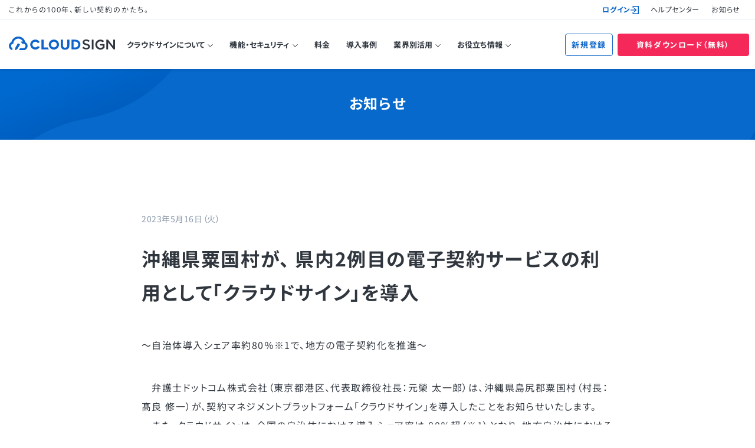

--- FILE ---
content_type: text/html
request_url: https://www.cloudsign.jp/info/20230516_pressrelease/
body_size: 51221
content:
<!DOCTYPE html>
<html lang="ja">

<head>
  <meta charset="utf-8">
  <meta http-equiv="X-UA-Compatible" content="IE=edge">
  <meta name="viewport" content="width=device-width, initial-scale=1">
  <meta name="format-detection" content="telephone=no">

  <script src="//code.jquery.com/jquery-2.2.2.min.js"></script>

  <link rel="preconnect" href="https://fonts.gstatic.com">
  <link href="https://fonts.googleapis.com/css2?family=Inter:wght@400;500;700&family=Noto+Sans+JP:wght@400;500;700&display=swap" rel="stylesheet">

  
  <link rel="stylesheet" type="text/css" href="/wp-content/themes/cloudsign/web_css/style.css?260119013545">

  
  

  <!-- TETORI tag www.cloudsign.jp help.cloudsign.jp now.cloudsign.jp sa.cloudsign.jp staging.cloudsign.jp cs.cloudsign.jp -->
  <script>
    (function(w, d, s, u) {
      // TAG VERSION 1.00
      if (w._wsq_init_flg) {
        return false;
      }
      w._wsq_init_flg = true;
      _wsq = w._wsq || (_wsq = []);
      _wsq.push(['init', u, 1206]);
      _wsq.push(['domain', 'www.cloudsign.jp']);
      _wsq.push(['domain', 'help.cloudsign.jp']);
      _wsq.push(['domain', 'now.cloudsign.jp']);
      _wsq.push(['domain', 'sa.cloudsign.jp']);
      _wsq.push(['domain', 'staging.cloudsign.jp']);
      _wsq.push(['domain', 'cs.cloudsign.jp']);
      var a = d.createElement(s);
      a.async = 1;
      a.charset = 'UTF-8';
      a.src = 'https://cdn.' + u + '/share/js/tracking.js';
      var b = d.getElementsByTagName(s)[0];
      b.parentNode.insertBefore(a, b);
    })(window, document, 'script', 'tetori.link');
  </script>

  <title>沖縄県粟国村が、 県内2例目の電子契約サービスの利用として「クラウドサイン」を導入 | クラウドサイン | 国内シェアNo.1の電子契約サービス</title>
	<style>img:is([sizes="auto" i], [sizes^="auto," i]) { contain-intrinsic-size: 3000px 1500px }</style>
	
		
	<meta name="description" content="国内シェアNo.1の電子契約サービス「クラウドサイン」のお知らせ、沖縄県粟国村が、 県内2例目の電子契約サービスの利用として「クラウドサイン」を導入 に関する詳細ページです。" />
	<meta name="robots" content="max-image-preview:large" />
	<link rel="canonical" href="https://www.cloudsign.jp/info/20230516_pressrelease/" />
	
		<meta property="og:locale" content="ja_JP" />
		<meta property="og:site_name" content="クラウドサイン | 国内シェアNo.1の電子契約サービス" />
		<meta property="og:type" content="article" />
		<meta property="og:title" content="沖縄県粟国村が、 県内2例目の電子契約サービスの利用として「クラウドサイン」を導入 | クラウドサイン | 国内シェアNo.1の電子契約サービス" />
		<meta property="og:description" content="国内シェアNo.1の電子契約サービス「クラウドサイン」のお知らせ、沖縄県粟国村が、 県内2例目の電子契約サービスの利用として「クラウドサイン」を導入 に関する詳細ページです。" />
		<meta property="og:url" content="https://www.cloudsign.jp/info/20230516_pressrelease/" />
		<meta property="og:image" content="https://www.cloudsign.jp/wp-content/uploads/2023/06/ogp.webp" />
		<meta property="og:image:secure_url" content="https://www.cloudsign.jp/wp-content/uploads/2023/06/ogp.webp" />
		<meta property="og:image:width" content="1200" />
		<meta property="og:image:height" content="630" />
		<meta property="article:published_time" content="2023-05-16T04:24:53+00:00" />
		<meta property="article:modified_time" content="2023-05-18T04:25:12+00:00" />
		<meta name="twitter:card" content="summary_large_image" />
		<meta name="twitter:title" content="沖縄県粟国村が、 県内2例目の電子契約サービスの利用として「クラウドサイン」を導入 | クラウドサイン | 国内シェアNo.1の電子契約サービス" />
		<meta name="twitter:description" content="国内シェアNo.1の電子契約サービス「クラウドサイン」のお知らせ、沖縄県粟国村が、 県内2例目の電子契約サービスの利用として「クラウドサイン」を導入 に関する詳細ページです。" />
		<meta name="twitter:image" content="https://www.cloudsign.jp/wp-content/uploads/2023/06/ogp.webp" />
		<script type="application/ld+json" class="aioseo-schema">
			{"@context":"https:\/\/schema.org","@graph":[{"@type":"BreadcrumbList","@id":"https:\/\/www.cloudsign.jp\/info\/20230516_pressrelease\/#breadcrumblist","itemListElement":[{"@type":"ListItem","@id":"https:\/\/www.cloudsign.jp#listItem","position":1,"name":"\u30db\u30fc\u30e0","item":"https:\/\/www.cloudsign.jp","nextItem":{"@type":"ListItem","@id":"https:\/\/www.cloudsign.jp\/info\/#listItem","name":"\u304a\u77e5\u3089\u305b"}},{"@type":"ListItem","@id":"https:\/\/www.cloudsign.jp\/info\/#listItem","position":2,"name":"\u304a\u77e5\u3089\u305b","item":"https:\/\/www.cloudsign.jp\/info\/","nextItem":{"@type":"ListItem","@id":"https:\/\/www.cloudsign.jp\/info\/20230516_pressrelease\/#listItem","name":"\u6c96\u7e04\u770c\u7c9f\u56fd\u6751\u304c\u3001 \u770c\u51852\u4f8b\u76ee\u306e\u96fb\u5b50\u5951\u7d04\u30b5\u30fc\u30d3\u30b9\u306e\u5229\u7528\u3068\u3057\u3066\u300c\u30af\u30e9\u30a6\u30c9\u30b5\u30a4\u30f3\u300d\u3092\u5c0e\u5165"},"previousItem":{"@type":"ListItem","@id":"https:\/\/www.cloudsign.jp#listItem","name":"\u30db\u30fc\u30e0"}},{"@type":"ListItem","@id":"https:\/\/www.cloudsign.jp\/info\/20230516_pressrelease\/#listItem","position":3,"name":"\u6c96\u7e04\u770c\u7c9f\u56fd\u6751\u304c\u3001 \u770c\u51852\u4f8b\u76ee\u306e\u96fb\u5b50\u5951\u7d04\u30b5\u30fc\u30d3\u30b9\u306e\u5229\u7528\u3068\u3057\u3066\u300c\u30af\u30e9\u30a6\u30c9\u30b5\u30a4\u30f3\u300d\u3092\u5c0e\u5165","previousItem":{"@type":"ListItem","@id":"https:\/\/www.cloudsign.jp\/info\/#listItem","name":"\u304a\u77e5\u3089\u305b"}}]},{"@type":"Organization","@id":"https:\/\/www.cloudsign.jp\/#organization","name":"\u30af\u30e9\u30a6\u30c9\u30b5\u30a4\u30f3","description":"\u56fd\u5185\u30b7\u30a7\u30a2No.1\u306e\u96fb\u5b50\u5951\u7d04\u30b5\u30fc\u30d3\u30b9","url":"https:\/\/www.cloudsign.jp\/"},{"@type":"WebPage","@id":"https:\/\/www.cloudsign.jp\/info\/20230516_pressrelease\/#webpage","url":"https:\/\/www.cloudsign.jp\/info\/20230516_pressrelease\/","name":"\u6c96\u7e04\u770c\u7c9f\u56fd\u6751\u304c\u3001 \u770c\u51852\u4f8b\u76ee\u306e\u96fb\u5b50\u5951\u7d04\u30b5\u30fc\u30d3\u30b9\u306e\u5229\u7528\u3068\u3057\u3066\u300c\u30af\u30e9\u30a6\u30c9\u30b5\u30a4\u30f3\u300d\u3092\u5c0e\u5165 | \u30af\u30e9\u30a6\u30c9\u30b5\u30a4\u30f3 | \u56fd\u5185\u30b7\u30a7\u30a2No.1\u306e\u96fb\u5b50\u5951\u7d04\u30b5\u30fc\u30d3\u30b9","description":"\u56fd\u5185\u30b7\u30a7\u30a2No.1\u306e\u96fb\u5b50\u5951\u7d04\u30b5\u30fc\u30d3\u30b9\u300c\u30af\u30e9\u30a6\u30c9\u30b5\u30a4\u30f3\u300d\u306e\u304a\u77e5\u3089\u305b\u3001\u6c96\u7e04\u770c\u7c9f\u56fd\u6751\u304c\u3001 \u770c\u51852\u4f8b\u76ee\u306e\u96fb\u5b50\u5951\u7d04\u30b5\u30fc\u30d3\u30b9\u306e\u5229\u7528\u3068\u3057\u3066\u300c\u30af\u30e9\u30a6\u30c9\u30b5\u30a4\u30f3\u300d\u3092\u5c0e\u5165 \u306b\u95a2\u3059\u308b\u8a73\u7d30\u30da\u30fc\u30b8\u3067\u3059\u3002","inLanguage":"ja","isPartOf":{"@id":"https:\/\/www.cloudsign.jp\/#website"},"breadcrumb":{"@id":"https:\/\/www.cloudsign.jp\/info\/20230516_pressrelease\/#breadcrumblist"},"datePublished":"2023-05-16T13:24:53+09:00","dateModified":"2023-05-18T13:25:12+09:00"},{"@type":"WebSite","@id":"https:\/\/www.cloudsign.jp\/#website","url":"https:\/\/www.cloudsign.jp\/","name":"\u30af\u30e9\u30a6\u30c9\u30b5\u30a4\u30f3","description":"\u56fd\u5185\u30b7\u30a7\u30a2No.1\u306e\u96fb\u5b50\u5951\u7d04\u30b5\u30fc\u30d3\u30b9","inLanguage":"ja","publisher":{"@id":"https:\/\/www.cloudsign.jp\/#organization"}}]}
		</script>
		<!-- All in One SEO -->

<link rel='stylesheet' id='wp-block-library-css' href='/wp-includes/css/dist/block-library/style.min.css' type='text/css' media='all' />
<style id='classic-theme-styles-inline-css' type='text/css'>
/*! This file is auto-generated */
.wp-block-button__link{color:#fff;background-color:#32373c;border-radius:9999px;box-shadow:none;text-decoration:none;padding:calc(.667em + 2px) calc(1.333em + 2px);font-size:1.125em}.wp-block-file__button{background:#32373c;color:#fff;text-decoration:none}
</style>
<style id='global-styles-inline-css' type='text/css'>
:root{--wp--preset--aspect-ratio--square: 1;--wp--preset--aspect-ratio--4-3: 4/3;--wp--preset--aspect-ratio--3-4: 3/4;--wp--preset--aspect-ratio--3-2: 3/2;--wp--preset--aspect-ratio--2-3: 2/3;--wp--preset--aspect-ratio--16-9: 16/9;--wp--preset--aspect-ratio--9-16: 9/16;--wp--preset--color--black: #000000;--wp--preset--color--cyan-bluish-gray: #abb8c3;--wp--preset--color--white: #ffffff;--wp--preset--color--pale-pink: #f78da7;--wp--preset--color--vivid-red: #cf2e2e;--wp--preset--color--luminous-vivid-orange: #ff6900;--wp--preset--color--luminous-vivid-amber: #fcb900;--wp--preset--color--light-green-cyan: #7bdcb5;--wp--preset--color--vivid-green-cyan: #00d084;--wp--preset--color--pale-cyan-blue: #8ed1fc;--wp--preset--color--vivid-cyan-blue: #0693e3;--wp--preset--color--vivid-purple: #9b51e0;--wp--preset--gradient--vivid-cyan-blue-to-vivid-purple: linear-gradient(135deg,rgba(6,147,227,1) 0%,rgb(155,81,224) 100%);--wp--preset--gradient--light-green-cyan-to-vivid-green-cyan: linear-gradient(135deg,rgb(122,220,180) 0%,rgb(0,208,130) 100%);--wp--preset--gradient--luminous-vivid-amber-to-luminous-vivid-orange: linear-gradient(135deg,rgba(252,185,0,1) 0%,rgba(255,105,0,1) 100%);--wp--preset--gradient--luminous-vivid-orange-to-vivid-red: linear-gradient(135deg,rgba(255,105,0,1) 0%,rgb(207,46,46) 100%);--wp--preset--gradient--very-light-gray-to-cyan-bluish-gray: linear-gradient(135deg,rgb(238,238,238) 0%,rgb(169,184,195) 100%);--wp--preset--gradient--cool-to-warm-spectrum: linear-gradient(135deg,rgb(74,234,220) 0%,rgb(151,120,209) 20%,rgb(207,42,186) 40%,rgb(238,44,130) 60%,rgb(251,105,98) 80%,rgb(254,248,76) 100%);--wp--preset--gradient--blush-light-purple: linear-gradient(135deg,rgb(255,206,236) 0%,rgb(152,150,240) 100%);--wp--preset--gradient--blush-bordeaux: linear-gradient(135deg,rgb(254,205,165) 0%,rgb(254,45,45) 50%,rgb(107,0,62) 100%);--wp--preset--gradient--luminous-dusk: linear-gradient(135deg,rgb(255,203,112) 0%,rgb(199,81,192) 50%,rgb(65,88,208) 100%);--wp--preset--gradient--pale-ocean: linear-gradient(135deg,rgb(255,245,203) 0%,rgb(182,227,212) 50%,rgb(51,167,181) 100%);--wp--preset--gradient--electric-grass: linear-gradient(135deg,rgb(202,248,128) 0%,rgb(113,206,126) 100%);--wp--preset--gradient--midnight: linear-gradient(135deg,rgb(2,3,129) 0%,rgb(40,116,252) 100%);--wp--preset--font-size--small: 13px;--wp--preset--font-size--medium: 20px;--wp--preset--font-size--large: 36px;--wp--preset--font-size--x-large: 42px;--wp--preset--spacing--20: 0.44rem;--wp--preset--spacing--30: 0.67rem;--wp--preset--spacing--40: 1rem;--wp--preset--spacing--50: 1.5rem;--wp--preset--spacing--60: 2.25rem;--wp--preset--spacing--70: 3.38rem;--wp--preset--spacing--80: 5.06rem;--wp--preset--shadow--natural: 6px 6px 9px rgba(0, 0, 0, 0.2);--wp--preset--shadow--deep: 12px 12px 50px rgba(0, 0, 0, 0.4);--wp--preset--shadow--sharp: 6px 6px 0px rgba(0, 0, 0, 0.2);--wp--preset--shadow--outlined: 6px 6px 0px -3px rgba(255, 255, 255, 1), 6px 6px rgba(0, 0, 0, 1);--wp--preset--shadow--crisp: 6px 6px 0px rgba(0, 0, 0, 1);}:where(.is-layout-flex){gap: 0.5em;}:where(.is-layout-grid){gap: 0.5em;}body .is-layout-flex{display: flex;}.is-layout-flex{flex-wrap: wrap;align-items: center;}.is-layout-flex > :is(*, div){margin: 0;}body .is-layout-grid{display: grid;}.is-layout-grid > :is(*, div){margin: 0;}:where(.wp-block-columns.is-layout-flex){gap: 2em;}:where(.wp-block-columns.is-layout-grid){gap: 2em;}:where(.wp-block-post-template.is-layout-flex){gap: 1.25em;}:where(.wp-block-post-template.is-layout-grid){gap: 1.25em;}.has-black-color{color: var(--wp--preset--color--black) !important;}.has-cyan-bluish-gray-color{color: var(--wp--preset--color--cyan-bluish-gray) !important;}.has-white-color{color: var(--wp--preset--color--white) !important;}.has-pale-pink-color{color: var(--wp--preset--color--pale-pink) !important;}.has-vivid-red-color{color: var(--wp--preset--color--vivid-red) !important;}.has-luminous-vivid-orange-color{color: var(--wp--preset--color--luminous-vivid-orange) !important;}.has-luminous-vivid-amber-color{color: var(--wp--preset--color--luminous-vivid-amber) !important;}.has-light-green-cyan-color{color: var(--wp--preset--color--light-green-cyan) !important;}.has-vivid-green-cyan-color{color: var(--wp--preset--color--vivid-green-cyan) !important;}.has-pale-cyan-blue-color{color: var(--wp--preset--color--pale-cyan-blue) !important;}.has-vivid-cyan-blue-color{color: var(--wp--preset--color--vivid-cyan-blue) !important;}.has-vivid-purple-color{color: var(--wp--preset--color--vivid-purple) !important;}.has-black-background-color{background-color: var(--wp--preset--color--black) !important;}.has-cyan-bluish-gray-background-color{background-color: var(--wp--preset--color--cyan-bluish-gray) !important;}.has-white-background-color{background-color: var(--wp--preset--color--white) !important;}.has-pale-pink-background-color{background-color: var(--wp--preset--color--pale-pink) !important;}.has-vivid-red-background-color{background-color: var(--wp--preset--color--vivid-red) !important;}.has-luminous-vivid-orange-background-color{background-color: var(--wp--preset--color--luminous-vivid-orange) !important;}.has-luminous-vivid-amber-background-color{background-color: var(--wp--preset--color--luminous-vivid-amber) !important;}.has-light-green-cyan-background-color{background-color: var(--wp--preset--color--light-green-cyan) !important;}.has-vivid-green-cyan-background-color{background-color: var(--wp--preset--color--vivid-green-cyan) !important;}.has-pale-cyan-blue-background-color{background-color: var(--wp--preset--color--pale-cyan-blue) !important;}.has-vivid-cyan-blue-background-color{background-color: var(--wp--preset--color--vivid-cyan-blue) !important;}.has-vivid-purple-background-color{background-color: var(--wp--preset--color--vivid-purple) !important;}.has-black-border-color{border-color: var(--wp--preset--color--black) !important;}.has-cyan-bluish-gray-border-color{border-color: var(--wp--preset--color--cyan-bluish-gray) !important;}.has-white-border-color{border-color: var(--wp--preset--color--white) !important;}.has-pale-pink-border-color{border-color: var(--wp--preset--color--pale-pink) !important;}.has-vivid-red-border-color{border-color: var(--wp--preset--color--vivid-red) !important;}.has-luminous-vivid-orange-border-color{border-color: var(--wp--preset--color--luminous-vivid-orange) !important;}.has-luminous-vivid-amber-border-color{border-color: var(--wp--preset--color--luminous-vivid-amber) !important;}.has-light-green-cyan-border-color{border-color: var(--wp--preset--color--light-green-cyan) !important;}.has-vivid-green-cyan-border-color{border-color: var(--wp--preset--color--vivid-green-cyan) !important;}.has-pale-cyan-blue-border-color{border-color: var(--wp--preset--color--pale-cyan-blue) !important;}.has-vivid-cyan-blue-border-color{border-color: var(--wp--preset--color--vivid-cyan-blue) !important;}.has-vivid-purple-border-color{border-color: var(--wp--preset--color--vivid-purple) !important;}.has-vivid-cyan-blue-to-vivid-purple-gradient-background{background: var(--wp--preset--gradient--vivid-cyan-blue-to-vivid-purple) !important;}.has-light-green-cyan-to-vivid-green-cyan-gradient-background{background: var(--wp--preset--gradient--light-green-cyan-to-vivid-green-cyan) !important;}.has-luminous-vivid-amber-to-luminous-vivid-orange-gradient-background{background: var(--wp--preset--gradient--luminous-vivid-amber-to-luminous-vivid-orange) !important;}.has-luminous-vivid-orange-to-vivid-red-gradient-background{background: var(--wp--preset--gradient--luminous-vivid-orange-to-vivid-red) !important;}.has-very-light-gray-to-cyan-bluish-gray-gradient-background{background: var(--wp--preset--gradient--very-light-gray-to-cyan-bluish-gray) !important;}.has-cool-to-warm-spectrum-gradient-background{background: var(--wp--preset--gradient--cool-to-warm-spectrum) !important;}.has-blush-light-purple-gradient-background{background: var(--wp--preset--gradient--blush-light-purple) !important;}.has-blush-bordeaux-gradient-background{background: var(--wp--preset--gradient--blush-bordeaux) !important;}.has-luminous-dusk-gradient-background{background: var(--wp--preset--gradient--luminous-dusk) !important;}.has-pale-ocean-gradient-background{background: var(--wp--preset--gradient--pale-ocean) !important;}.has-electric-grass-gradient-background{background: var(--wp--preset--gradient--electric-grass) !important;}.has-midnight-gradient-background{background: var(--wp--preset--gradient--midnight) !important;}.has-small-font-size{font-size: var(--wp--preset--font-size--small) !important;}.has-medium-font-size{font-size: var(--wp--preset--font-size--medium) !important;}.has-large-font-size{font-size: var(--wp--preset--font-size--large) !important;}.has-x-large-font-size{font-size: var(--wp--preset--font-size--x-large) !important;}
:where(.wp-block-post-template.is-layout-flex){gap: 1.25em;}:where(.wp-block-post-template.is-layout-grid){gap: 1.25em;}
:where(.wp-block-columns.is-layout-flex){gap: 2em;}:where(.wp-block-columns.is-layout-grid){gap: 2em;}
:root :where(.wp-block-pullquote){font-size: 1.5em;line-height: 1.6;}
</style>
<style id='md-style-inline-css' type='text/css'>
 
</style>
<script type="text/javascript" src="/wp-includes/js/jquery/jquery.min.js" id="jquery-core-js"></script>
<script type="text/javascript" src="/wp-includes/js/jquery/jquery-migrate.min.js" id="jquery-migrate-js"></script>

</head>

<body ontouchstart="" id="js-head" class="wp-singular info-template-default single single-info postid-17918 wp-theme-cloudsign">
  <script type="text/javascript">
    var dataLayer = dataLayer || [];
    dataLayer.push({
      "user_type": "0"
    });
  </script>
  <!-- Google Tag Manager -->
  <noscript><iframe src="//www.googletagmanager.com/ns.html?id=GTM-554T9F" height="0" width="0" style="display:none;visibility:hidden"></iframe></noscript>
  <script>
    (function(w, d, s, l, i) {
      w[l] = w[l] || [];
      w[l].push({
        'gtm.start': new Date().getTime(),
        event: 'gtm.js'
      });
      var f = d.getElementsByTagName(s)[0],
        j = d.createElement(s),
        dl = l != 'dataLayer' ? '&l=' + l : '';
      j.async = true;
      j.src =
        '//www.googletagmanager.com/gtm.js?id=' + i + dl;
      f.parentNode.insertBefore(j, f);
    })(window, document, 'script', 'dataLayer', 'GTM-554T9F');
  </script>
  <!-- End Google Tag Manager -->
  <div class="l-wrapper">
    <div class="overlay_parts"></div>

    <div id="js-headerTop" class="l-header-top">
      <div class="l-header-top__inner">
        <div class="l-header-top__text">
          <p>これからの100年、新しい契約のかたち。</p>
        </div>
        <ul class="l-header-top__list">
          <li class="l-header-top__list__item">
            <a class="l-header-top__list__item__link login login_header_allpage" href="/login/">ログイン<img src="/wp-content/themes/cloudsign/web_img/common/icon_login.svg" alt=""></a>
          </li>
          <li class="l-header-top__list__item">
            <a class="l-header-top__list__item__link helpcenter_header_allpnage" href="https://help.cloudsign.jp/ja" target="_blank" rel="noopener noreferrer">ヘルプセンター</a>
          </li>
          <li class="l-header-top__list__item">
            <a class="l-header-top__list__item__link info_header_allpage" href="/info/">お知らせ</a>
          </li>
        </ul>
      </div>
    </div>

    <div id="js-header" class="l-header-wrap">

      
      <header class="l-header">

        <div class="l-header__inner">
          <div class="l-header__logo">
            <a href="/">
              <picture>
                <source media="(min-width: 768px)" srcset="/wp-content/themes/cloudsign/web_img/common/logo-simple.svg" alt="CloudSign（クラウドサイン）" width="180" height="23">
                <img src="/wp-content/themes/cloudsign/web_img/common/logo.svg" alt="CloudSign（クラウドサイン） これからの100年、新しい契約のかたち。" width="200" height="43">
              </picture>
            </a>
          </div>

          <div id="js-menuToggle" class="gnav-btn">
            <div class="gnav-btn__container">
              <span></span>
              <span></span>
              <span></span>
            </div>
          </div>

          <div id="js-menu" class="gnav">
            <nav class="gnav__inner">
              <ul class="gnav__lists">
                <li class="gnav__list is-has-child"><a class="gnav__link gnav__link--top" href="#">クラウドサインについて</a>
                  <ul>
                    <li><a class="gnav__link" href="/about/">クラウドサインとは</a></li>
                    <li><a class="gnav__link" href="/related/">関連サービス</a></li>
                    <li><a class="gnav__link" href="/integrations/">外部サービス連携</a></li>
                    <li><a class="gnav__link" href="/introduction/">導入サポート</a></li>
                  </ul>
                </li>
                <li class="gnav__list is-has-child"><a class="gnav__link gnav__link--top" href="#">機能・セキュリティ</a>
                  <ul>
                    <li><a class="gnav__link" href="/features/">機能一覧</a></li>
                    <li><a class="gnav__link" href="/about/legal/">電子契約法律ガイド</a></li>
                    <li><a class="gnav__link" href="/about/security/">ITセキュリティガイド</a></li>
                  </ul>
                </li>
                <li class="gnav__list"><a class="gnav__link gnav__link--top" href="/price/">料金</a></li>
                <li class="gnav__list"><a class="gnav__link gnav__link--top" href="/case/">導入事例</a></li>
                <li class="gnav__list is-has-child"><a class="gnav__link gnav__link--top" href="#">業界別活用</a>
                  <ul>
                    <li><a class="gnav__link" href="/industries/care/">介護福祉業界向け</a></li>
                    <li><a class="gnav__link" href="/realestate/">不動産業界向け</a></li>
                    <li><a class="gnav__link" href="/government/">自治体向け</a></li>
                    <li><a class="gnav__link" href="/enterprise/">従業員1000名以上の企業向け</a></li>
                    <li><a class="gnav__link" href="/industries/salesdx/">営業DXのご担当者向け</a></li>
                    <li><a class="gnav__link" href="/case/">その他の業界別活用</a></li>
                  </ul>
                </li>
                <li class="gnav__list is-has-child"><a class="gnav__link gnav__link--top" href="#">お役立ち情報</a>
                  <ul>
                    <li><a class="gnav__link" href="/resources/">資料一覧</a></li>
                    <li><a class="gnav__link" href="https://cs.cloudsign.jp/selfserve_cloudsign_official-template" target="_blank" rel="noopener noreferrer">ひな形一覧</a></li>
                    <li><a class="gnav__link" href="/media/">クラウドサインブログ</a></li>
                    <li><a class="gnav__link" href="/journal/">業務改善プラスジャーナル</a></li>
                    <li><a class="gnav__link" href="/seminar/">セミナー</a></li>
                    <li><a class="gnav__link" href="/seminar/archive/">動画ライブラリ</a></li>
                  </ul>
                </li>
              </ul>
            </nav>
          </div>
          <div class="pc-gnav">
            <nav>
              <ul class="pc-gnav__lists">
                <li class="pc-gnav__list js-has-child"><a class="pc-gnav__link pc-gnav__link--top">クラウドサインについて</a>
                  <div class="pc-child">
                    <div class="pc-child__inner">
                      <ul class="pc-child__lists">
                        <li><a class="pc-child__link glnav__about_allpage" href="/about/">クラウドサインとは</a></li>
                        <li><a class="pc-child__link glnav__related_allpage" href="/related/">関連サービス</a></li>
                        <li><a class="pc-child__link glnav__integrations_allpage" href="/integrations/">外部サービス連携</a></li>
                        <li><a class="pc-child__link glnav__introduction_allpage" href="/introduction/">導入サポート</a></li>
                      </ul>
                    </div>
                  </div>
                </li>
                <li class="pc-gnav__list js-has-child"><a class="pc-gnav__link pc-gnav__link--top">機能・セキュリティ</a>
                  <div class="pc-child">
                    <div class="pc-child__inner">
                      <ul class="pc-child__lists">
                        <li><a class="pc-child__link glnav__features_allpage" href="/features/">機能一覧</a></li>
                        <li><a class="pc-child__link glnav__about_legal_allpage" href="/about/legal/">電子契約法律ガイド</a></li>
                        <li><a class="pc-child__link glnav__about_security_allpage" href="/about/security/">ITセキュリティガイド</a></li>
                      </ul>
                    </div>
                  </div>
                </li>
                <li class="pc-gnav__list"><a class="pc-gnav__link glnav__price_allpage" href="/price/">料金</a></li>
                <li class="pc-gnav__list"><a class="pc-gnav__link glnav__case_allpage" href="/case/">導入事例</a></li>
                <li class="pc-gnav__list js-has-child"><a class="pc-gnav__link pc-gnav__link--top glnav__industry_allpage">業界別活用</a>
                  <div class="pc-child">
                    <div class="pc-child__inner">
                      <ul class="pc-child__lists">
                        <li><a class="pc-child__link glnav__industries_care_allpage" href="/industries/care/">介護福祉業界向け</a></li>
                        <li><a class="pc-child__link glnav__government_allpage" href="/realestate/">不動産業界向け</a></li>
                        <li><a class="pc-child__link glnav__enterprise_allpage" href="/government/">自治体向け</a></li>
                        <li><a class="pc-child__link glnav__realestate_allpage" href="/enterprise/">従業員1000名以上の企業向け</a></li>
                        <li><a class="pc-child__link glnav__salesdx_allpage" href="/industries/salesdx/">営業DXのご担当者向け</a></li>
                        <li><a class="pc-child__link glnav__industryother_allpage" href="/case/">その他の業界別活用</a></li>
                      </ul>
                    </div>
                  </div>
                </li>
                <li class="pc-gnav__list js-has-child"><a class="pc-gnav__link pc-gnav__link--top">お役立ち情報</a>
                  <div class="pc-child">
                    <div class="pc-child__inner">
                      <ul class="pc-child__lists">
                        <li><a class="pc-child__link glnav__resources_allpage" href="/resources/">資料一覧</a></li>
                        <li><a class="pc-child__link glnav__officialtemplate_allpage" href="https://cs.cloudsign.jp/selfserve_cloudsign_official-template" target="_blank" rel="noopener noreferrer">ひな形一覧</a></li>
                        <li><a class="pc-child__link glnav__media_allpage" href="/media/">クラウドサインブログ</a></li>
                        <li><a class="pc-child__link glnav__journal_allpage" href="/journal/">業務改善プラスジャーナル</a></li>
                        <li><a class="pc-child__link glnav__seminar_allpage" href="/seminar/">セミナー</a></li>
                        <li><a class="pc-child__link glnav__seminar_archive_allpage" href="/seminar/archive/">動画ライブラリ</a></li>
                      </ul>
                    </div>
                  </div>
                </li>
              </ul>
            </nav>
          </div>
          <div class="u-sp-hide nav-cv">
            <ul class="nav-cv__lists">
              <li class="nav-cv__list"><a class="border gtm-cv_01_header_allpage" href="/signup/">新規登録</a></li>
              <li class="nav-cv__list"><a id="tetori-top-header-download" class="bg gtm-cv_02_header_allpage" href="https://cs.cloudsign.jp/document_service_cloudsign3" target="_blank" rel="noopener noreferrer" data-ttr-reaction>資料ダウンロード（無料）</a></li>
            </ul>
          </div>
        </div>
      </header>
    </div>
<!-- ここからコンテンツ -->
<main class="l-main">
  <div class="c-single-header">
    <img src="/wp-content/themes/cloudsign/web_img/common/sp-header.jpg" alt="">
    <div class="l-container">
      <h1 class="c-single-header__ttl">お知らせ</h1>
    </div>
  </div>
  <div class="page-content">
    <div class="l-container l-container--single">
            <article class="c-article">
                <time>2023年5月16日（火）</time>
        <h2 class="c-article__ttl">沖縄県粟国村が、 県内2例目の電子契約サービスの利用として「クラウドサイン」を導入</h2>

        <div class="c-article__content">
          
<p>〜自治体導入シェア率約80％※1で、地方の電子契約化を推進〜</p>



<p>　弁護士ドットコム株式会社（東京都港区、代表取締役社長：元榮 太一郎）は、沖縄県島尻郡粟国村（村長：髙良 修一）が、契約マネジメントプラットフォーム「クラウドサイン」を導入したことをお知らせいたします。<br>　また、クラウドサインは、全国の自治体における導入シェア率は 80％超（※1）となり、地方自治体における電子契約サービス導入数No.1（※2）の電子契約サービスとして、引き続き全国の電子契約化を推進してまいります。<br>（※1）全国の自治体が公開している公募、入札、プロポーザル情報を自社で比較。2023年5月1日時点調べ。<br>（※2）国内主要電子契約サービス提供5社がHP等で公表する導入自治体数を自社で比較。2023年5月1日時点調べ。<br><br><img decoding="async" src="https://images.microcms-assets.io/assets/2334d57bdf75431298113e7ae7c2325b/1f3c7d0d5f834c92bd2cd7c8ecd93e4e/%E6%B2%96%E7%B8%84%E7%9C%8C%E7%B2%9F%E5%9B%BD%E6%9D%91vo2.png" alt=""><br>　粟国村では、村役場と村民の利便性を高めるためにDX推進の一環として、本年4月よりクラウドサインの本格運用をスタートします。沖縄県内の自治体として2例目の電子契約の導入となります。<br><br>　クラウドサインの導入にあたっては、書類や対面で行っていた契約業務全般をデジタル化し、業務の最適化とDX施策の加速を目的としています。書類による対面業務をなくすことで住民および自治体職員の利便性向上はもとより、建設・土木事業者での活用において契約業務の効率化やコスト削減も見込まれています。<br><br><strong>■沖縄県島尻郡粟国村からのコメント</strong><br><strong>　</strong>「離島地域こそDX化を積極的に推進し業務改善を図るべきだと常日頃考えています。弁護士ドットコム社の提供するクラウドサインは正に私たちの希望に沿うシステムであり、今後に期待しています」<br><br>　クラウドサインは、同じく沖縄県の竹富町、他にも島根県海士町や新潟県岩船郡粟島浦村などの離島でも導入・運用をしており、今後も行政機関の広い導入に向けて、従来書類や対面で行われてきた契約業務プロセスのデジタル化を支援し、職員の皆様の業務効率化と住民の皆様の利便性に寄与する契約業務のDX推進を支援してまいります。<br><br><img decoding="async" src="https://images.microcms-assets.io/assets/2334d57bdf75431298113e7ae7c2325b/b228452a57b24f5380eb92a21c9fed20/%E3%82%AF%E3%83%A9%E3%82%A6%E3%83%88%E3%82%99%E5%9E%8B%E9%9B%BB%E5%AD%90%E5%A5%91%E7%B4%84%E3%82%B5%E3%83%BC%E3%83%92%E3%82%99%E3%82%B9.jpeg" alt="" style="width: 1600px;"></p>



<p class="has-text-align-center"><strong>クラウドサイン 自治体向けプラン：</strong><a href="https://www.cloudsign.jp/government/" target="_blank" rel="noreferrer noopener">https://www.cloudsign.jp/government/</a></p>



<p><br><strong>■クラウドサインについて：</strong><a href="https://www.cloudsign.jp/" target="_blank" rel="noreferrer noopener">https://www.cloudsign.jp/</a><br>　クラウドサインは、契約の締結から管理までデジタルで完結させる契約マネジメントプラットフォームです。電子署名法に準拠した電子署名とタイムスタンプによって円滑かつ、安全な契約締結を実現します。また自然言語処理技術を用いたAI契約書管理機能、契約書の振り分けのオートメーション化を実現したスマートキャビネット機能など、様々な契約管理機能により、過去に紙で締結した契約を含め一元的に検索・期限管理ができます。電子契約市場においては2015年の提供開始以来、企業や自治体などで幅広く導入されている、No.1 ※のサービスです。<br>※株式会社富士キメラ総研「ソフトウェアビジネス新市場2021年版」（電子契約ツール2020年度実績）市場占有率</p>
        </div>
              </article>
      
      
<div class="c-share">
  <p class="c-share__text">この記事をシェアする</p>
  <ul class="c-share__list">
    <li><a href="https://www.facebook.com/share.php?u=https%3A%2F%2Fwww.cloudsign.jp%2Finfo%2F20230516_pressrelease%2F&#038;t=%E6%B2%96%E7%B8%84%E7%9C%8C%E7%B2%9F%E5%9B%BD%E6%9D%91%E3%81%8C%E3%80%81+%E7%9C%8C%E5%86%852%E4%BE%8B%E7%9B%AE%E3%81%AE%E9%9B%BB%E5%AD%90%E5%A5%91%E7%B4%84%E3%82%B5%E3%83%BC%E3%83%93%E3%82%B9%E3%81%AE%E5%88%A9%E7%94%A8%E3%81%A8%E3%81%97%E3%81%A6%E3%80%8C%E3%82%AF%E3%83%A9%E3%82%A6%E3%83%89%E3%82%B5%E3%82%A4%E3%83%B3%E3%80%8D%E3%82%92%E5%B0%8E%E5%85%A5" target="_blank" title="Facebook"><img src="/wp-content/themes/cloudsign/web_img/info/sns/fb.svg" alt="Facebook"></a></li>
    <li><a href="https://twitter.com/share?url=https%3A%2F%2Fwww.cloudsign.jp%2Finfo%2F20230516_pressrelease%2F&#038;text=%E6%B2%96%E7%B8%84%E7%9C%8C%E7%B2%9F%E5%9B%BD%E6%9D%91%E3%81%8C%E3%80%81+%E7%9C%8C%E5%86%852%E4%BE%8B%E7%9B%AE%E3%81%AE%E9%9B%BB%E5%AD%90%E5%A5%91%E7%B4%84%E3%82%B5%E3%83%BC%E3%83%93%E3%82%B9%E3%81%AE%E5%88%A9%E7%94%A8%E3%81%A8%E3%81%97%E3%81%A6%E3%80%8C%E3%82%AF%E3%83%A9%E3%82%A6%E3%83%89%E3%82%B5%E3%82%A4%E3%83%B3%E3%80%8D%E3%82%92%E5%B0%8E%E5%85%A5" target="_blank" title="X"><img src="/wp-content/themes/cloudsign/web_img/info/sns/x.svg" alt="X"></a></li>
    <li><a href="https://line.me/R/msg/text/?%E6%B2%96%E7%B8%84%E7%9C%8C%E7%B2%9F%E5%9B%BD%E6%9D%91%E3%81%8C%E3%80%81+%E7%9C%8C%E5%86%852%E4%BE%8B%E7%9B%AE%E3%81%AE%E9%9B%BB%E5%AD%90%E5%A5%91%E7%B4%84%E3%82%B5%E3%83%BC%E3%83%93%E3%82%B9%E3%81%AE%E5%88%A9%E7%94%A8%E3%81%A8%E3%81%97%E3%81%A6%E3%80%8C%E3%82%AF%E3%83%A9%E3%82%A6%E3%83%89%E3%82%B5%E3%82%A4%E3%83%B3%E3%80%8D%E3%82%92%E5%B0%8E%E5%85%A5https%3A%2F%2Fwww.cloudsign.jp%2Finfo%2F20230516_pressrelease%2F" target="_blank" rel="nofollow noopener"><img src="/wp-content/themes/cloudsign/web_img/info/sns/line.svg" alt="LINE"></a></li>
  </ul>
</div>

      <ul class="c-pager">
                <li class="c-pager__item"><a class="c-pager__prev" href="/info/20230512_pressrelease/" rel="prev">前の記事</a></li>
        
        <li class="c-pager__item"><a href="/info/">一覧へ戻る</a></li>
                <li class="c-pager__item"><a class="c-pager__back" href="/info/20230518_information/" rel="next">次の記事</a></li>
              </ul>

    </div>
  </div>

  <div class="c-cta">
  <section class="c-cta__inner js-fadeIn">
    <h2 class="c-cta__tlt">クラウドサインに関して、<br class="u-pc-hide">ご不明な点がございましたら<br>お気軽にお問い合わせください</h2>
    <div class="c-btnwrap c-btnwrap--center u-pc-hide">
      <a class="c-btn c-btn--border c-btn--arrow c-btn--big gtm-cv_09" href="https://cs.cloudsign.jp/document_service_3minute" target="_blank" rel="noopener noreferrer"><span>「3分でわかるクラウドサイン」</span>資料はこちら</a>
    </div>
    <div class="c-cta__item__wrap l-container u-sp-hide-pc-flex">
      <div class="c-cta__item">
        <div class="c-cta__item__text">
          <div class="c-cta__item__text__title">
            <img src="/wp-content/themes/cloudsign/web_img/common/icon_cv_book.png" alt="icon book">
            <p>お役立ち資料</p>
          </div>
          <span>「3分でわかるクラウドサイン」の資料を<br>お読みいただけます</span>
        </div>
        <a class="c-btn c-btn--blue c-btn--arrow c-btn--100 c-btn--middle gtm-cv_09_footer_allpage" href="https://cs.cloudsign.jp/document_service_3minute" target="_blank" rel="noopener noreferrer">資料ダウンロード(無料)</a>
      </div>
      <div class="c-cta__item">
        <div class="c-cta__item__text">
          <div class="c-cta__item__text__title">
            <img src="/wp-content/themes/cloudsign/web_img/common/icon_cv_mail.png" alt="icon mail">
            <p>お問い合わせ</p>
          </div>
          <span>クラウドサインに関するご不明点や<br>ご質問にお答えします</span>
        </div>
        <a class="c-btn c-btn--blue c-btn--arrow c-btn--100 c-btn--middle gtm-cv_11_footer_allpage" href="https://cs.cloudsign.jp/lp_contact_cloudsign" target="_blank" rel="noopener noreferrer">問い合わせる</a>
      </div>
      <div class="c-cta__item">
        <div class="c-cta__item__text">
          <div class="c-cta__item__text__title">
            <img src="/wp-content/themes/cloudsign/web_img/common/icon_cv_price.png" alt="icon pc">
            <p>お見積もり</p>
          </div>
          <span>お客さまの状況に合わせ、<br>最適な料金プランをご案内いたします</span>
        </div>
        <a class="c-btn c-btn--blue c-btn--arrow c-btn--100 c-btn--middle gtm-cv_12_footer_allpage" href="https://cs.cloudsign.jp/contact_estimate" target="_blank" rel="noopener noreferrer">見積もりを依頼する</a>
      </div>
    </div>
    <div class="c-cta__bottom u-sp-hide">
      <div class="l-container">
        <div class="c-cta__bottom__inner">
          <div class="c-cta__bottom__text">
            <img src="/wp-content/themes/cloudsign/web_img/common/icon_cv_pc.png" alt="icon pc">
            <p>フリープラン</p>
            <span>基本的な機能をお試しいただけます</span>
          </div>
          <a class="c-cta__bottom__btn c-btn c-btn--grayborder c-btn--mini c-btn--arrow c-btn--grayarrow gtm-cv_10_footer_allpage" href="/signup/" target="_blank" rel="noopener noreferrer">無料ではじめる</a>
        </div>
      </div>
    </div>
  </section>
</div>

  <div class="c-breadcrumb">
    <div class="l-container">
      <div class="c-breadcrumb__inner">
      <div class="breadcrumbs" typeof="BreadcrumbList" vocab="https://schema.org/">
    <!-- Breadcrumb NavXT 7.4.1 -->
<span property="itemListElement" typeof="ListItem"><a property="item" typeof="WebPage" title="Go to クラウドサイン." href="/" class="home" ><span property="name" class="c-breadcrumb__link">ホーム</span></a><meta property="position" content="1"></span><i class="fas fa-chevron-right"></i> <span property="itemListElement" typeof="ListItem"><a property="item" typeof="WebPage" title="Go to お知らせ." href="/info/" class="archive post-info-archive" ><span property="name">お知らせ</span></a><meta property="position" content="2"></span><i class="fas fa-chevron-right"></i> <span property="itemListElement" typeof="ListItem"><span property="name" class="post post-info current-item">沖縄県粟国村が、 県内2例目の電子契約サービスの利用として「クラウドサイン」を導入</span><meta property="url" content="https://www.cloudsign.jp/info/20230516_pressrelease/"><meta property="position" content="3"></span></div>

      </div>
    </div>

  </div></main>

<!-- ここまでコンテンツ -->
<footer id="footer" class="l-footer">
  <div class="l-container">
    <nav class="footer">
      <div class="footer__inner">
        <ul class="footer__nav">
          <li class="footer__parent">
            <a class="js-accordion">クラウドサインについて</a>
            <ul class="footer__childs js-accordion__content">
              <li><a href="/about/">クラウドサインとは</a></li>
              <li><a href="/government/">自治体のご担当者様へ</a></li>
              <li><a href="/enterprise/">大企業のご担当者様へ</a></li>
              <li><a href="/realestate/">不動産業界のご担当者様へ</a></li>
              <li><a href="/industries/care/">介護福祉業界のご担当者様へ</a></li>
              <li><a href="/industries/salesdx/">営業DXのご担当者様へ</a></li>
            </ul>
          </li>
          <li class="footer__parent">
            <a class="js-accordion">機能とセキュリティ</a>
            <ul class="footer__childs js-accordion__content">
              <li><a href="/features/">機能一覧</a></li>
              <li><a href="/about/legal/">電子契約法律ガイド</a></li>
              <li><a href="/about/security/">ITセキュリティガイド</a></li>
              <li>
                <a href="/related/">関連サービス</a>
                <ul class="footer__grandchild">
                  <li><a href="/review/">- クラウドサイン レビュー</a></li>
                  <li><a href="https://cs.cloudsign.jp/kanri/" target="_blank" rel="noopener noreferrer">- クラウドサイン カンリ</a></li>
                  <li><a href="/related/kintone/">- クラウドサイン kintone連携シリーズ</a></li>
                  <li><a href="/integrations/salesforce/">- クラウドサイン for Salesforce</a></li>
                  <li><a href="/related/sa/">- クラウドサイン Sales Automation</a></li>
                  <li><a href="/integrations/cloudsign_hub/">- クラウドサイン Hub</a></li>
                  <li><a href="/integrations/cloudsign_form/">- クラウドサイン FORM</a></li>
                  <li><a href="/related/scan/">- クラウドサイン SCAN</a></li>
                  <li><a href="/related/now/">- クラウドサイン NOW</a></li>
                  <li><a href="/industries/care/">- クラウドサイン for 介護DX</a></li>
                </ul>
              </li>
              <li><a href="/integrations/">外部サービス連携</a></li>
              <li><a href="/introduction/">導入サポート</a></li>
              <li><a href="https://help.cloudsign.jp/ja/articles/2681259-%E3%82%AF%E3%83%A9%E3%82%A6%E3%83%89%E3%82%B5%E3%82%A4%E3%83%B3-web-api-%E5%88%A9%E7%94%A8%E3%82%AC%E3%82%A4%E3%83%89" target=”_blank” rel="noopener noreferrer">WEB API</a></li>
              <li><a href="/releasenotes/">リリースノート</a></li>
            </ul>
          </li>
        </ul>
        <ul class="footer__nav">
          <li class="footer__parent">
            <a class="js-accordion">料金プラン</a>
            <ul class="footer__childs js-accordion__content">
              <li><a href="/price/">料金プランについて</a></li>
            </ul>
          </li>
          <li class="footer__parent">
            <a class="js-accordion">導入事例</a>
            <ul class="footer__childs js-accordion__content">
              <li><a href="/case/">導入事例一覧</a></li>
            </ul>
          </li>
          <li class="footer__parent">
            <a class="js-accordion">お役立ち情報</a>
            <ul class="footer__childs js-accordion__content">
              <li><a href="/resources/">資料一覧</a></li>
              <li><a href="/seminar/">セミナー</a></li>
              <li><a href="/seminar/archive/">動画ライブラリ</a></li>
              <li><a href="/media/">クラウドサインブログ</a></li>
              <li><a href="/journal/">業務改善プラスジャーナル</a></li>
              <li><a href="/info/">お知らせ</a></li>
            </ul>
          </li>
        </ul>
        <script src="//code.jquery.com/jquery-2.2.2.min.js"></script>
        <ul class="footer__nav">
          <li class="footer__parent">
            <a class="js-accordion">リソース</a>
            <ul class="footer__childs js-accordion__content">
              <li><a href="https://www.cloudsign.jp/litigation_support_documents">訴訟サポート資料一覧</a></li>
              <li><a href="https://help.cloudsign.jp/ja/" target="_blank" rel="noopener noreferrer">ヘルプセンター</a></li>
              <li><a href="/partnerprogram/">パートナー募集</a></li>
              <li><a href="https://suzuri.jp/CloudSign" target="_blank" rel="noopener noreferrer">グッズ</a></li>
              <li><a href="/presskit" target="_blank" rel="noopener noreferrer">プレスキット</a></li>
              <li><a href="https://cs.cloudsign.jp/planet" target="_blank" rel="noopener noreferrer">CloudSign for the Planet</a></li>
            </ul>
          </li>
          <li class="footer__parent">
            <a class="js-accordion">会社情報</a>
            <ul class="footer__childs js-accordion__content">
              <li><a href="https://www.bengo4.com/corporate/" target="_blank" rel="noopener noreferrer">運営会社</a></li>
              <li><a href="https://hrmos.co/pages/bengo4/jobs" target="_blank" rel="noopener noreferrer">採用情報</a></li>
            </ul>
          </li>
          <li class="footer__parent">
            <a class="js-accordion">規約・ポリシー</a>
            <ul class="footer__childs js-accordion__content">
              <li><a href="https://www.cloudsign.jp/policy" target="_blank" rel="noopener noreferrer">規約・ポリシー一覧</a></li>
            </ul>
          </li>
        </ul>
      </div>
      <div class="footer__icon">
        <p class="footer__logo"><a href="/"><img src="/wp-content/themes/cloudsign/web_img/common/logo-white-10th.svg" alt="クラウドサイン"></a>
        </p>
        <ul class="footer__sns">
          <li><a href="https://www.facebook.com/cloudsign.jp/" target="_blank" rel="noopener noreferrer"><img src="/wp-content/themes/cloudsign/web_img/common/facebook.svg" alt="Facebook"></a></li>
          <li><a href="https://twitter.com/cloudsign_jp" target="_blank" rel="noopener noreferrer"><img src="/wp-content/themes/cloudsign/web_img/common/twitter.svg" alt="twitter"></a></li>
        </ul>
        <ul class="footer__blank">
          <li><a href="https://www.bengo4.com/" target="_blank" rel="noopener noreferrer">弁護士ドットコム</a></li>
          <li><a href="https://www.zeiri4.com/" target="_blank" rel="noopener noreferrer">税理士ドットコム</a></li>
          <li><a href="https://www.businesslawyers.jp/" target="_blank" rel="noopener noreferrer">BUSINESS LAWYERS</a></li>
          <li><a href="https://www.bengo4-souzoku.com/" target="_blank" rel="noopener noreferrer">相続弁護士 ドットコム</a></li>
          <li><a href="https://www.bengo4-komon.com/" target="_blank" rel="noopener noreferrer">企業法務弁護士 ドットコム</a></li>
          <li><a href="https://unitis.jp/" target="_blank" rel="noopener noreferrer">UNITIS</a></li>
        </ul>
      </div>
    </nav>
    <p class="footer__copy"><small>© 2015 <a href="https://www.bengo4.com/" target="_blank">Bengo4.com</a>,Inc.</small></p>
  </div>

</footer>
<div class="u-pc-hide footer-cv ">
      <p class="footer-cv__item"><a href="https://cs.cloudsign.jp/document_service_cloudsign3" target="_blank" rel="noopener noreferrer">資料ダウンロード（無料）</a></p>
  </div>

</div>
<!-- / l-wrapper -->

<script src="/wp-content/themes/cloudsign/web_js/script.min.js?260119013544">
</script>
<link rel="stylesheet" href="https://use.fontawesome.com/releases/v5.2.0/css/all.css" integrity="sha384-hWVjflwFxL6sNzntih27bfxkr27PmbbK/iSvJ+a4+0owXq79v+lsFkW54bOGbiDQ" crossorigin="anonymous">



<script>
  var isSandbox = /^sandbox/g.test(location.host);
  window.elevioUser = {
    groups: [
      '未ログイン'
    ]
  };
  if (isSandbox) {
    window.elevioUser.groups.push('sandbox');
  }
  window.elevioSettings = {
    hideLauncher: !isSandbox,
  }
</script>
<script>
  ! function(e, l, v, i, o, n) {
    e[i] || (e[i] = {}), e[i].account_id = n;
    var g, h;
    g = l.createElement(v), g.type = "text/javascript", g.async = 1, g.src = o + n, h = l.getElementsByTagName(v)[0], h
      .parentNode.insertBefore(g, h);
    e[i].q = [];
    e[i].on = function(z, y) {
      e[i].q.push([z, y])
    }
  }(window, document, "script", "_elev", "https://cdn.elev.io/sdk/bootloader/v4/elevio-bootloader.js?cid=",
    "5cad5fcb316f9");
</script>
<script>
  window._elev.on('load', function(_elev) {
    window._elev.setPage(location.origin + location.pathname);
    _elev.setTranslations({
      help: 'Help'
    });

    _elev.setUser(window.elevioUser);
    _elev.setSettings(window.elevioSettings);
  });

  window._elev.on('popup:opened', function(id) {
    dataLayer.push({
      event: 'elevioPopupOpen',
      elevio_article_id: id
    });
  });

  window._elev.on('widget:article:view', function(id) {
    dataLayer.push({
      event: 'elevioWidgetArticleOpen',
      elevio_article_id: id
    });
  });
</script>
<style>
  ._elevio_search {
    display: none !important;
  }
</style>
<script type="speculationrules">
{"prefetch":[{"source":"document","where":{"and":[{"href_matches":"\/*"},{"not":{"href_matches":["\/wp-*.php","\/wp-admin\/*","\/wp-content\/uploads\/*","\/wp-content\/*","\/wp-content\/plugins\/*","\/wp-content\/themes\/cloudsign\/*","\/*\\?(.+)"]}},{"not":{"selector_matches":"a[rel~=\"nofollow\"]"}},{"not":{"selector_matches":".no-prefetch, .no-prefetch a"}}]},"eagerness":"conservative"}]}
</script>
<script type="text/javascript" id="toc-front-js-extra">
/* <![CDATA[ */
var tocplus = {"visibility_show":"\u8868\u793a","visibility_hide":"\u975e\u8868\u793a","width":"100%","smooth_scroll_offset":"400"};
/* ]]> */
</script>
<script type="text/javascript" src="/wp-content/plugins/table-of-contents-plus/front.min.js" id="toc-front-js"></script>
 </body>

</html>

<!-- created by Shifter Generator ver.2.5.5 (production) (Jan 19th 2026, 9:30:51 am +00:00) (md5:af7a8fd59b5e3e495b2372724456e595) --->

--- FILE ---
content_type: text/css
request_url: https://www.cloudsign.jp/wp-content/themes/cloudsign/web_css/style.css?260119013545
body_size: 405510
content:
@keyframes topanimation{0%{transform:scale(0);opacity:0}10%{opacity:1}100%{transform:scale(1)!important}}html{font-family:sans-serif;-webkit-text-size-adjust:100%;-ms-text-size-adjust:100%}article,aside,details,figcaption,figure,footer,header,main,menu,nav,section,summary{display:block}audio,canvas,progress,video{display:inline-block;vertical-align:baseline}audio:not([controls]){display:none;height:0}[hidden],template{display:none}a{background-color:rgba(0,0,0,0);transition:.3s;color:inherit}abbr[title]{border-bottom:1px dotted}b,optgroup,strong{font-weight:700}h1{font-size:2em}mark{color:#000;background:#ffd600}small{font-size:80%}sub,sup{font-size:75%;line-height:0;position:relative;vertical-align:baseline}sup{top:-.5em}sub{bottom:-.25em}img{border:0;display:inline-block;height:auto;max-width:100%;width:100%;vertical-align:middle}svg:not(:root){overflow:hidden}hr{box-sizing:content-box;background-color:#dae3ed;border:0;height:1px;margin-bottom:1.5em}code,kbd,pre,samp{font-family:monospace,monospace;font-size:1em}button,input,optgroup,select,textarea{color:inherit;font:inherit;margin:0}button,select{text-transform:none}button,html input[type=button],input[type=reset],input[type=submit]{-webkit-appearance:button;cursor:pointer}button[disabled],html input[disabled]{cursor:default}button::-moz-focus-inner,input::-moz-focus-inner{border:0;padding:0}input[type=checkbox],input[type=radio]{box-sizing:border-box;padding:0}input[type=number]::-webkit-inner-spin-button,input[type=number]::-webkit-outer-spin-button{height:auto}input[type=search]::-webkit-search-cancel-button,input[type=search]::-webkit-search-decoration{-webkit-appearance:none}fieldset{border:1px solid #bcc8d6;margin:0 2px;padding:.35em .625em .75em}legend{border:0;padding:0}textarea{overflow:auto;width:100%;height:239px;resize:vertical}table{border-collapse:collapse;border-spacing:0;margin:0 0 1em;table-layout:fixed;text-align:center;vertical-align:middle;width:100%}td,th{padding:0}@font-face{font-family:Inter;font-weight:400;src:url(../web_fonts/Inter_24pt-Regular.woff2) format("woff2"),url(../web_fonts/Inter_24pt-Regular.woff) format("woff"),url(../web_fonts/Inter_24pt-Regular.ttf) format("truetype")}@font-face{font-family:Inter;font-weight:500;src:url(../web_fonts/Inter_18pt-Medium.woff2) format("woff2"),url(../web_fonts/Inter_18pt-Medium.woff) format("woff"),url(../web_fonts/Inter_18pt-Medium.ttf) format("truetype")}@font-face{font-family:Inter;font-weight:700;src:url(../web_fonts/Inter_24pt-Bold.woff2) format("woff2"),url(../web_fonts/Inter_24pt-Bold.woff) format("woff"),url(../web_fonts/Inter_24pt-Bold.ttf) format("truetype")}@font-face{font-family:"Noto Sans JP";font-weight:400;src:url(../web_fonts/NotoSansJP-Regular.woff2) format("woff2"),url(../web_fonts/NotoSansJP-Regular.woff) format("woff"),url(../web_fonts/NotoSansJP-Regular.ttf) format("truetype")}@font-face{font-family:"Noto Sans JP";font-weight:500;src:url(../web_fonts/NotoSansJP-Medium.woff2) format("woff2"),url(../web_fonts/NotoSansJP-Medium.woff) format("woff"),url(../web_fonts/NotoSansJP-Medium.ttf) format("truetype")}@font-face{font-family:"Noto Sans JP";font-weight:700;src:url(../web_fonts/NotoSansJP-Bold.woff2) format("woff2"),url(../web_fonts/NotoSansJP-Bold.woff) format("woff"),url(../web_fonts/NotoSansJP-Bold.ttf) format("truetype")}@font-face{font-family:CONDENSEicon;src:url(../web_fonts/CONDENSEicon.eot) format("eot"),url(../web_fonts/CONDENSEicon.woff) format("woff"),url(../web_fonts/CONDENSEicon.ttf) format("truetype"),url(../web_fonts/CONDENSEicon.otf) format("opentype")}*,:after,:before,html{box-sizing:border-box}body{margin:0;letter-spacing:.04em;background:#fff;font-feature-settings:"palt";letter-spacing:.1em}blockquote,q{quotes:"" ""}blockquote:after,blockquote:before,q:after,q:before{content:""}figure{margin:1em 0}.flex-col-sp{display:-ms-flexbox;display:flex;-ms-flex-pack:justify;justify-content:space-between;-ms-flex-wrap:wrap;flex-wrap:wrap}.flex-col-sp_2>li{width:calc(50% - 5px)}.flex-col-sp_2_nmargin>li{width:50%}a:active,a:focus,a:hover{outline:0}.c-viewlinks{margin:30px 0 0;text-align:center}.js-hover:hover{opacity:1}li,ol,ul{list-style:none;margin:0;padding:0}dl,dl dd{margin:0}ol.list-num{padding-left:1.2em}ol.list-num>li{margin-bottom:10px;counter-increment:number;position:relative}ol.list-num>li::before{content:counter(number) ".";display:block;margin-left:-1em;position:absolute;top:0;left:0}th{font-weight:400}.table{margin-top:20px;border:1px solid #8897a7;text-align:center}.table dl dt{background-color:#f4f7fa;padding:10px}.table dl dd{padding:10px}.table--default{margin:0}.table--default dl{line-height:1.8}.table .table-list>li{margin-top:10px}.table .table-list>li:first-child{margin-top:0}.table .table-note{display:block;position:relative;font-size:10px}.table .table-note::before{content:"※";display:inline-block}.table-ordered>li{width:100%;display:table;margin-bottom:15px;border:1px solid #f4f7fa;border-collapse:collapse}.table-ordered>li::before{display:none}.table-ordered>li .table-ordered__num{display:table-cell;width:35px;background-color:#f4f7fa;border:1px solid #f4f7fa;color:#f2f8ff;font-family:"Times New Roman";font-style:italic;font-size:18px;text-align:center;vertical-align:middle}.table-ordered>li .table-ordered__txt{display:table-cell;vertical-align:middle;padding:20px 10px;border:1px solid #f4f7fa}.table-ordered>li .table-ordered__txt .table-ordered__title{font-size:14px}.table-ordered>li .table-ordered__txt .table-ordered__txt--last{font-weight:700;font-size:19px}input[type=text]{border-radius:0;-webkit-appearance:none}button{overflow:visible;background-color:inherit;border:none}input[type=button],input[type=reset],input[type=submit]{border:#30363e;border-radius:3px;background:#30363e;color:#fff}input[type=button]:hover,input[type=reset]:hover,input[type=submit]:hover{border-color:#bcc8d6}input[type=button]:active,input[type=button]:focus,input[type=reset]:active,input[type=reset]:focus,input[type=submit]:active,input[type=submit]:focus{border-color:#bcc8d6;outline:0}.form-submit{position:relative;width:100%;line-height:34px;padding:15px;display:inline-block;color:#fff;font-size:14px;font-weight:700}.submit-btn{position:relative}.submit-btn:after{content:"";display:block;top:50%;transform:translateY(-50%);font-family:"Font Awesome 5 Free";content:"";position:absolute;right:10px;font-size:14px;color:#fff}.section-confirmation input[type=button],.section-confirmation input[type=submit]{width:100%;padding:15px 0;font-weight:700;font-size:14px}.section-confirmation input[type=button]:hover,.section-confirmation input[type=submit]:hover{opacity:.7}.section-confirmation .input-submit{position:relative;margin-bottom:10px}.section-confirmation .input-button{position:relative}.reset-btn{width:100%;display:block;padding:15px 0;font-weight:700;font-size:14px;text-align:center;border:#30363e;border-radius:3px;background:#30363e;color:#fff}.reset-btn:hover{color:#fff}.c-form{margin-top:20px}.c-form .form-table dl{margin-bottom:20px}.c-form .form-table dl dt{margin-bottom:5px;padding:10px;background-color:#f4f7fa;font-weight:700}.c-form .form-table dl dd{padding:10px 5px}.c-form .c-btn{margin-top:20px}input[type=color],input[type=date],input[type=datetime-local],input[type=datetime],input[type=email],input[type=month],input[type=number],input[type=password],input[type=range],input[type=search],input[type=tel],input[type=text],input[type=time],input[type=url],input[type=week],textarea{width:100%;color:#30363e;border:1px solid #bcc8d6;padding:5px}input[type=color]:focus,input[type=date]:focus,input[type=datetime-local]:focus,input[type=datetime]:focus,input[type=email]:focus,input[type=month]:focus,input[type=number]:focus,input[type=password]:focus,input[type=range]:focus,input[type=search]:focus,input[type=tel]:focus,input[type=text]:focus,input[type=time]:focus,input[type=url]:focus,input[type=week]:focus,textarea:focus{color:#30363e;outline:#0d64c9 solid 2px}input:-ms-input-placeholder,textarea:-ms-input-placeholder{color:#8897a7}input::placeholder,textarea::placeholder{color:#8897a7}.search-block{position:relative}.search-block i{position:absolute;top:12px;left:12px;font-size:12px;color:#8897a7}textarea.textarea-min{height:100px}input{display:block;width:100%}input.input-year{width:30%;display:inline-block;margin-right:10px}input.input-day,input.input-month{width:15%;display:inline-block;margin:0 10px}input[type=radio]{display:none}.radio{padding-left:20px;position:relative}.radio:before{content:"";display:block;position:absolute;top:5px;left:0;width:15px;height:15px;border:1px solid #8897a7;border-radius:50%}input[type=radio]:checked+.radio:after{content:"";display:block;position:absolute;top:7px;left:2px;width:11px;height:11px;background:#0d64c9;border-radius:50%}input[type=checkbox]{display:none}.checkbox{padding-left:20px;position:relative}.checkbox:before{content:"";display:block;position:absolute;top:5px;left:0;width:15px;height:15px;border:1px solid #8897a7;border-radius:4px}input[type=checkbox]:checked+.checkbox:after{content:"";display:block;position:absolute;top:2px;left:5px;width:7px;height:14px;transform:rotate(40deg);border-bottom:3px solid #0d64c9;border-right:3px solid #0d64c9}.form-check-list>li{display:inline-block;margin-right:5px}.single-article .post-section .mktoForm input[type=date],.single-article .post-section .mktoForm input[type=email],.single-article .post-section .mktoForm input[type=number],.single-article .post-section .mktoForm input[type=tel],.single-article .post-section .mktoForm input[type=text],.single-article .post-section .mktoForm input[type=url],.single-article .post-section .mktoForm select.mktoField,.single-article .post-section .mktoForm textarea.mktoField{padding:5px;font-size:14px;height:auto}.single-article .post-section .mktoForm select.mktoField{padding:5px}.single-article .post-section .mktoFieldDescriptor{margin-bottom:15px}.single-article .post-section .mktoLabel{margin-bottom:10px}body,button,input,select,textarea{color:#30363e;font-family:Inter,"Noto Sans JP",sans-serif;font-size:14px;line-height:1.6;-webkit-font-smoothing:antialiased;-moz-osx-font-smoothing:grayscale}h1,h2,h3,h4,h5,h6{clear:both;margin:0}p{margin:0}cite,dfn,em,i{font-style:italic}blockquote{margin:0 1.5em}address{margin:0 0 1.5em}pre{background:#eaf0f6;font-family:"Courier 10 Pitch",Courier,monospace;font-size:.9375rem;line-height:1.4;margin-bottom:1.6em;max-width:100%;overflow:auto;padding:1.6em}code,kbd,tt,var{font-family:Monaco,Consolas,"Andale Mono","DejaVu Sans Mono",monospace;font-size:.9375rem}abbr,acronym{border-bottom:1px dotted #697482;cursor:help}ins{background:#f2f8ff;text-decoration:none}big{font-size:125%}.montserrat{font-family:Montserrat,sans-serif}@font-face{font-family:slick;src:url(../web_img/fonts/slick.eot);src:url(../web_img/fonts/slick.eot?#iefix) format("embedded-opentype"),url(../web_img/fonts/slick.woff) format("woff"),url(../web_img/fonts/slick.ttf) format("truetype"),url(../web_img/fonts/slick.svg#slick) format("svg");font-weight:400;font-style:normal}.slick-next,.slick-prev{position:absolute;display:block;height:20px;width:20px;line-height:0;font-size:0;cursor:pointer;background:rgba(0,0,0,0);color:transparent;top:50%;transform:translate(0,-50%);padding:0;border:none;outline:0}.slick-next:focus,.slick-next:hover,.slick-prev:focus,.slick-prev:hover{outline:0;background:rgba(0,0,0,0);color:transparent}.slick-next:focus:before,.slick-next:hover:before,.slick-prev:focus:before,.slick-prev:hover:before{opacity:1}.slick-next.slick-disabled:before,.slick-prev.slick-disabled:before{opacity:.25}.slick-next:before,.slick-prev:before{font-family:slick;font-size:20px;line-height:1;color:#fff;opacity:.75;-webkit-font-smoothing:antialiased;-moz-osx-font-smoothing:grayscale}.slick-prev{left:-25px}[dir=rtl] .slick-prev{left:auto;right:-25px}.slick-prev:before{content:"←"}[dir=rtl] .slick-prev:before{content:"→"}.slick-next{right:-25px}[dir=rtl] .slick-next{left:-25px;right:auto}.slick-next:before{content:"→"}[dir=rtl] .slick-next:before{content:"←"}.slick-dotted.slick-slider{margin-bottom:30px}.slick-dots{bottom:-45px;list-style:none;display:block;text-align:center;padding:0;margin:0;width:100%}.slick-dots li{position:relative;display:inline-block;height:8px;width:8px;margin:0 5px;padding:0;cursor:pointer}.slick-dots li button{border:0;background:rgba(0,0,0,0);display:block;height:8px;width:8px;outline:0;line-height:0;font-size:0;color:transparent;padding:5px;cursor:pointer}.slick-dots li button:focus,.slick-dots li button:hover{outline:0}.slick-dots li button:focus:before,.slick-dots li button:hover:before{opacity:1}.slick-dots li button:before{position:absolute;top:0;left:0;content:"•";height:8px;width:8px;font-family:slick;font-size:12px;line-height:10px;text-align:center;color:#8897a7;opacity:.25;-webkit-font-smoothing:antialiased;-moz-osx-font-smoothing:grayscale}.slick-dots li.slick-active button:before{color:#8897a7;opacity:.75}.slick-slider{position:relative;display:block;box-sizing:border-box;-webkit-touch-callout:none;-webkit-user-select:none;-moz-user-select:none;-ms-user-select:none;user-select:none;-ms-touch-action:pan-y;touch-action:pan-y;-webkit-tap-highlight-color:transparent}.slick-list{position:relative;overflow:hidden;display:block;margin:0;padding:0}.slick-list:focus{outline:0}.slick-list.dragging{cursor:pointer;cursor:hand}.slick-slider .slick-list,.slick-slider .slick-track{transform:translate3d(0,0,0);padding-bottom:7px}.slick-track{position:relative;left:0;top:0;display:block;margin-left:auto;margin-right:auto}.slick-track:after,.slick-track:before{content:"";display:table}.slick-track:after{clear:both}.slick-loading .slick-track{visibility:hidden}.slick-slide{float:left;height:100%;min-height:1px;display:none}[dir=rtl] .slick-slide{float:right}.slick-slide img{display:block}.slick-slide.slick-loading img{display:none}.slick-slide.dragging img{pointer-events:none}.slick-initialized .slick-slide{display:block}.slick-loading .slick-slide{visibility:hidden}.slick-vertical .slick-slide{display:block;height:auto;border:1px solid transparent}.slick-arrow.slick-hidden{display:none}.c-anchor{display:-ms-flexbox;display:flex;-ms-flex-pack:center;justify-content:center;-ms-flex-align:center;align-items:center;margin-bottom:20px}.c-anchor__item{text-decoration:none;text-align:center;position:relative;padding:0;font-size:14px;color:#0d64c9;font-weight:700;border:1px solid #0d64c9;border-radius:4px;width:50%;height:60px;display:-ms-flexbox;display:flex;-ms-flex-align:center;align-items:center;-ms-flex-pack:center;justify-content:center}.c-anchor__item::after{position:absolute;content:"";background:url(../web_img/common/arrow.svg) center center/contain no-repeat;top:50%;right:2px;transform:translateY(-50%) rotate(90deg);width:20px;height:15px}.c-anchor__item:not(:first-child){margin-left:10px}.c-article-list{margin-bottom:50px}.c-article-list__item{border-bottom:1px solid #dae3ed;padding:35px 0}.c-article-list__item:first-child{padding-top:0}.c-article-list__link{display:block;text-decoration:none;display:-ms-flexbox;display:flex;-ms-flex-pack:justify;justify-content:space-between;-ms-flex-wrap:wrap;flex-wrap:wrap;-ms-flex-align:start;align-items:flex-start}.c-article-list__link--hover-blue:hover .c-article-list__ttl{color:#0d64c9}.c-article-list__link:hover{opacity:1}.c-article-list__link:hover .c-article-list__img img{transition-duration:.3s;opacity:.8}.c-article-list__link:hover .c-article-list__img.expansion img{transform:scale(1.1);opacity:1}.c-article-list__img{width:100%;overflow:hidden;border:1px solid #dae3ed;box-sizing:content-box;position:relative}.c-article-list__img img{transition-duration:.3s}.c-article-list__content{position:relative;-ms-flex:1;flex:1;margin-left:0;margin-top:30px}.c-article-list__time{display:block;line-height:1;font-size:12px;margin-bottom:8px}.c-article-list__time--gray{color:#8897a7;letter-spacing:.01em;font-size:14px!important}.c-article-list__ttl{letter-spacing:.08em;font-size:16px;margin-bottom:14px}.c-article-list__excerpt{line-height:1.8;letter-spacing:.001em;font-size:13px}.c-article-list--style-02 .c-article-list__img{height:auto}.c-article-list--style-02 .c-article-list__img img{width:100%;height:100%}.c-article-list--style-02 .c-article-list__img.aspect-355-170{aspect-ratio:355/170}.c-article-list--style-02 .c-article-list__content:after{display:none}.c-articlecard-list{margin-bottom:15px}.c-articlecard-list__item{border-bottom:1px dotted #eaf0f6;padding-bottom:20px;margin-bottom:40px}.c-articlecard-list__link{text-decoration:none}.c-articlecard-list__img{width:100%;height:auto;position:relative;overflow:hidden}.c-articlecard-list__img img{width:100%;height:100%}.c-articlecard-list__content{margin-top:15px}.c-articlecard-list__time{color:#8897a7;line-height:1;display:block;font-size:12px;letter-spacing:0}.c-articlecard-list__ttl{font-weight:700;letter-spacing:.008em;font-size:16px;margin-top:8px}.c-articleseminar-title{text-align:center;font-size:20px;padding:30px 0}.c-articleseminar-list .tags{margin-top:10px}.c-articleseminar-list__item{margin-bottom:60px}.c-articleseminar-list__link{text-decoration:none}.c-articleseminar-list__cta{text-decoration:none;text-align:center}.c-articleseminar-list__img{width:100%}.c-articleseminar-list__img--end{position:relative}.c-articleseminar-list__img--end::before{display:block;position:absolute;top:0;left:0;content:"";width:100%;height:100%;background-color:rgba(48,54,62,.6)}.c-articleseminar-list__content{margin-top:15px}.c-articleseminar-list__ttl{font-weight:700;letter-spacing:.008em;font-size:16px;margin-bottom:15px}.c-articleseminar-list__detail{display:-ms-flexbox;display:flex;-ms-flex-align:center;align-items:center;-ms-flex-pack:start;justify-content:start;letter-spacing:.008em;margin-top:10px;padding-bottom:15px}.c-articleseminar-list__place{color:#0d64c9;font-weight:700;max-width:7em;font-size:12px;padding-right:14px}.c-articleseminar-list__date{font-weight:700;font-size:12px;border-left:1px solid #dae3ed;padding-left:14px}.c-articleseminar-list__txt{color:#30363e;line-height:1.8;font-size:12px;margin-top:15px}.c-articleseminar-list__more{text-align:center}.c-articleseminar-list__more_btn{text-decoration:none;color:#0d64c9;display:inline-block;font-weight:700;position:relative;cursor:pointer;transition:.3s}.c-articleseminar-list__more_btn::after{position:absolute;font-weight:700;top:50%;right:-20px;transform:translateY(-50%);content:"";font-family:"Font Awesome 5 Free"}.c-articleseminar-list__more_btn:hover{opacity:1;text-decoration:underline}.post-type-archive-seminar .c-articleseminar-list__link:hover{opacity:1}.post-type-archive-seminar .c-articleseminar-list__link:hover .c-articleseminar-list__img img{transition-duration:.3s;transform:scale(1.1);opacity:1}.post-type-archive-seminar .c-articleseminar-list__img{position:relative;overflow:hidden;z-index:1}.post-type-archive-seminar .c-articleseminar-list__img img{transition-duration:.3s}.post-type-archive-seminar .c-articleseminar-list__img:before{content:"";width:100%;height:100%;display:block;position:absolute;top:0;left:0;box-shadow:inset 0 0 1px rgba(48,54,62,.4);z-index:10}.post-type-archive-releasenotes .c-article-list__ttl{margin-bottom:0}.post-type-archive-journal .c-articlecard-list__img,.post-type-archive-remedia .c-articlecard-list__img{border:1px solid #eaf0f6}.c-article{font-family:"Noto Sans JP";border-bottom:1px solid #dae3ed;margin-bottom:38px;padding-bottom:50px}.c-article .tags__industry{font-size:12px;padding:4px 6px;margin-right:12px;margin-bottom:10px}.c-article time{display:block;font-size:12px;line-height:1;letter-spacing:.04em;color:#8897a7}.c-article__tags{margin-bottom:26px}.c-article__tags--header{margin-top:10px}.c-article__tags .tag-time{display:inline-block;margin-right:15px}.c-article__tags .c-side__tag-lists{display:inline-block;margin-top:0}.c-article__tags .c-side__tag-lists .c-side__tag-list{margin-right:10px}.c-article__tag{font-size:12px;padding:3px 14px;color:#30363e;display:inline-block;margin-right:12px;border-radius:4px;margin-bottom:7px}.c-article__tag--gray{background-color:#f4f7fa}.c-article__tag .c-side__link{text-decoration:none}.c-article__ttl{font-size:18px;margin:15px 0 0;line-height:1.8}.c-article__thumbnail{width:100%;max-width:100%;margin:20px 0 30px}.c-article__thumbnail figcaption{font-size:10px;margin-top:10px;letter-spacing:1px;text-align:center}.c-article__content{word-break:break-all}.c-article__content>:first-child{margin-top:0!important}.c-article__content>:last-child{margin-bottom:0!important}.c-article__content h2{font-size:24px;margin-bottom:24px;margin-top:30px;letter-spacing:.04em}.c-article__content h3{font-size:20px;margin-bottom:24px;margin-top:30px;letter-spacing:.04em}.c-article__content h4{font-size:16px;margin-bottom:12px;letter-spacing:.19em}.c-article__content h5{font-size:14px}.c-article__content p{line-height:2;margin-bottom:20px;letter-spacing:.089em}.c-article__content a{text-decoration:underline;text-underline-offset:5px}.c-article__content .t-column{border:1px solid #bcc8d6;padding:0 30px 30px}.c-article__content .t-column h4{background-color:#fff;padding:5px;position:relative;top:-18px;display:inline-block;margin-bottom:-6px}.c-article__content .t-column p{margin-top:20px;margin-bottom:0}.c-article__content .t-column p:nth-of-type(1){margin-top:15px!important}.c-article__content .t-column div span{background-color:#fff;padding:5px;position:relative;top:-18px;display:inline-block;margin-bottom:-6px;font-size:16px;font-weight:700}.c-article__content .t-column div h4{background-color:unset!important;padding:0;position:relative;top:auto;display:block;margin-bottom:14px}.c-article__content__txt__border-box--gray{border-radius:4px;border:1px solid #dae3ed;padding:22px 30px;margin:40px 0}.c-article__content .c-book-info{max-width:670px;margin:auto}.c-article__content .c-book-info__title{max-width:500px}.c-article__content .c-book-info p{margin-bottom:0;line-height:0}.c-article__content figure{width:100%;max-width:100%;margin:15px 0}.c-article__content figure img{border:1px solid #dae3ed;object-fit:contain}.c-article__content figure figcaption{font-size:12px;text-align:center;margin-top:10px}.c-article__content ul:not([class]){display:-ms-flexbox;display:flex;-ms-flex-direction:column;flex-direction:column;gap:12px;margin-bottom:22px;padding-top:2px}.c-article__content ul:not([class]) li{position:relative;padding-left:18px}.c-article__content ul:not([class]) li::before{content:"";display:block;width:5px;height:5px;border-radius:50%;background-color:#49515a;position:absolute;top:8px;left:1px}.c-article__content ul:not([class]) li p{margin:0}.c-article__content ul:not([class]) li ul{margin-top:12px;margin-bottom:0!important}.c-article__content ul:not([class]) li ul li::before{width:6px;height:6px;background-color:initial;border:1px solid #49515a;left:0}.c-article__content ol{margin-bottom:20px;counter-reset:item;padding-left:0}.c-article__content ol li{margin-bottom:12px;position:relative;text-indent:-1.3em;padding-left:1.3em}.c-article__content ol li:before{counter-increment:item;content:counter(item) ".";padding-right:.5em}.c-article__content .wp-block-button__link{background-color:#f42859!important;border-radius:4px!important}.c-article__content--release h2{margin-bottom:10px}.c-article__content--release .icon-plan{display:inline-block;margin:15px 15px 15px 0;padding:1px 10px;background-color:#eaf0f6;font-size:14px}.c-article__content--release .release-link{display:inline-block;text-decoration:none;margin:15px 0}.c-article__content--release .release-link::before{position:relative;top:-1px;display:inline-block;margin-right:10px;font-weight:700;color:#0d64c9;font-size:12px;content:"";font-family:"Font Awesome 5 Free"}.c-article__content .box{border:1px solid #dae3ed;padding:15px 18px}.c-article__content blockquote{border-left:4px solid #dae3ed;margin-left:0;padding-left:20px;color:#697482;font-style:italic;padding-top:10px;padding-bottom:10px;margin-bottom:20px}.c-article__content blockquote p{margin-top:0;margin-bottom:0}.c-article__content p+figure{margin:-15px 0 15px}.c-article__content figure+h3{margin:40px 0 24px}.c-article__content figure+h4{margin:40px 0 12px}.c-article__content .wp-block-image .aligncenter{text-align:center}.c-article #toc_container{background:#f4f7fa;margin-bottom:50px;counter-reset:toc;border:1px solid #dae3ed;border-radius:4px;padding:13px 25px 20px}.c-article #toc_container .toc_title{margin-bottom:6px;font-size:16px;font-weight:700;text-align:left;margin-top:0}.c-article #toc_container .toc_list{margin-bottom:0}.c-article #toc_container .toc_list ul{padding-top:10px!important;margin-bottom:10px}.c-article #toc_container li{margin-bottom:12px;padding-left:0!important}.c-article #toc_container li:last-child{margin-bottom:0}.c-article #toc_container li::before{content:none}.c-article #toc_container a{text-decoration:none;margin-bottom:0}.c-article #toc_container a span{padding-right:.5em}.c-article__banner{text-align:center}.c-article__banner a{display:block;margin:40px 0}.c-article__writer{position:relative;margin-top:60px}.c-article__writer__title{display:-ms-flexbox;display:flex;-ms-flex-align:center;align-items:center;-ms-flex-pack:center;justify-content:center;min-width:200px;padding:10px 20px;position:absolute;top:-20px;left:-1px;background-color:#eaf0f6;font-size:13px;font-weight:700;letter-spacing:.52px}.c-article__writer__inner{display:-ms-flexbox;display:flex;-ms-flex-align:start;align-items:start;gap:30px;padding:50px 40px;border:1px solid #dae3ed}.c-article__writer__img{width:80px;height:80px;border-radius:100%;overflow:hidden}.c-article__writer__img img{display:block;width:100%;height:100%}.c-article__writer__content{-ms-flex:1;flex:1;width:100%}.c-article__writer__header{display:-ms-flexbox;display:flex;-ms-flex-direction:column;flex-direction:column;-ms-flex-align:start;align-items:flex-start;gap:3px;width:100%}.c-article__writer__name{font-family:"Noto Sans JP";font-size:20px;font-style:normal;font-weight:700;line-height:1.6;letter-spacing:.8px}.c-article__writer__position{font-family:"Noto Sans JP";font-size:14px;font-style:normal;font-weight:400;line-height:1.6;letter-spacing:.56px}.c-article__writer__body{border-top:1px solid #dae3ed;padding-top:15px;margin-top:15px}.c-article__writer__txt{color:#697482;font-family:"Noto Sans JP";font-size:14px;font-style:normal;font-weight:400;line-height:1.8;letter-spacing:.56px}.c-article-related-posts{margin-top:74px}.c-article-related-posts__tlt{margin-bottom:10px;font-size:24px;letter-spacing:.04em}.c-article__sns{margin:40px 0}.c-article-prev_next{margin-top:80px}.c-article-prev_next .c-prev_next__item_text{color:#798694!important}.c-article-prev_next .c-prev_next__item{background-color:#f1f5f9!important;border:1px solid #e2eaf2!important;border-radius:4px;box-shadow:none!important;color:#30363e!important}.c-article-preparation{font-size:20px}.single-info .c-article__ttl{margin:20px 0 30px}.c-case-summary{font-size:16px!important;color:#30363e!important;line-height:1.6!important;font-feature-settings:"palt"!important;letter-spacing:.1em!important;margin-top:0!important}.c-case-summary dl{border-bottom:1px solid #dae3ed;padding:20px;margin-top:0!important}.c-case-summary dl:last-child{border:none}.c-case-summary dl dt{font-weight:700;font-size:18px;margin-bottom:15px;margin-top:0!important;padding:0!important;background-color:rgba(0,0,0,0)!important}.c-case-summary dl dd{position:relative;font-size:15px;margin-bottom:5px;padding-left:24px;padding-top:0!important;padding-bottom:0!important;padding-right:0!important;border:none!important}.c-case-summary dl dd::before{position:absolute;content:"";background-color:#8897a7;display:inline-block;width:10px;height:1px;left:0;top:.7em}.c-case-summary dl dd:last-child{margin-bottom:0}.article-block .wp-block-cover .has-background-dim:not([class*=-background-color]),.article-block .wp-block-cover-image .has-background-dim:not([class*=-background-color]),.c-article__content .wp-block-cover .has-background-dim:not([class*=-background-color]),.c-article__content .wp-block-cover-image .has-background-dim:not([class*=-background-color]){background-color:#30363e}.article-block .wp-block-navigation:not(.has-background) .submenu-container,.article-block .wp-block-navigation:not(.has-background) .wp-block-navigation__container .wp-block-navigation-link__container,.c-article__content .wp-block-navigation:not(.has-background) .submenu-container,.c-article__content .wp-block-navigation:not(.has-background) .wp-block-navigation__container .wp-block-navigation-link__container{color:#30363e;border:1px solid rgba(48,54,62,.15)}.article-block .wp-block-navigation:not(.has-background) .wp-block-navigation__responsive-container.is-menu-open,.c-article__content .wp-block-navigation:not(.has-background) .wp-block-navigation__responsive-container.is-menu-open{color:#30363e}.article-block .wp-block-navigation:not(.has-background) .wp-block-navigation__container .wp-block-home-link__container,.c-article__content .wp-block-navigation:not(.has-background) .wp-block-navigation__container .wp-block-home-link__container{color:#30363e;border:1px solid rgba(48,54,62,.15)}.article-block .blocks-gallery-grid .blocks-gallery-image figcaption,.article-block .blocks-gallery-grid .blocks-gallery-item figcaption,.article-block .wp-block-gallery .blocks-gallery-image figcaption,.article-block .wp-block-gallery .blocks-gallery-item figcaption,.c-article__content .blocks-gallery-grid .blocks-gallery-image figcaption,.c-article__content .blocks-gallery-grid .blocks-gallery-item figcaption,.c-article__content .wp-block-gallery .blocks-gallery-image figcaption,.c-article__content .wp-block-gallery .blocks-gallery-item figcaption{background:linear-gradient(0deg,rgba(48,54,62,.7),rgba(48,54,62,.3) 70%,transparent)}.article-block .wp-block-button__link,.c-article__content .wp-block-button__link{background-color:#30363e}.article-block .wp-block-file .wp-block-file__button,.c-article__content .wp-block-file .wp-block-file__button{background:#30363e}.article-block .wp-block-search .wp-block-search__button,.c-article__content .wp-block-search .wp-block-search__button{color:#30363e;border:1px solid #bcc8d6;background:#dae3ed}.article-block .wp-block-calendar table caption,.article-block .wp-block-calendar table tbody,.article-block .wp-block-latest-posts__post-author,.article-block .wp-block-latest-posts__post-date,.article-block .wp-block-rss__item-author,.article-block .wp-block-rss__item-publish-date,.c-article__content .wp-block-calendar table caption,.c-article__content .wp-block-calendar table tbody,.c-article__content .wp-block-latest-posts__post-author,.c-article__content .wp-block-latest-posts__post-date,.c-article__content .wp-block-rss__item-author,.c-article__content .wp-block-rss__item-publish-date{color:#49515a}.article-block .wp-block-post-comments input,.article-block .wp-block-post-comments textarea,.article-block .wp-block-search .wp-block-search__input,.article-block .wp-block-search.wp-block-search__button-inside .wp-block-search__inside-wrapper,.c-article__content .wp-block-post-comments input,.c-article__content .wp-block-post-comments textarea,.c-article__content .wp-block-search .wp-block-search__input,.c-article__content .wp-block-search.wp-block-search__button-inside .wp-block-search__inside-wrapper{border:1px solid #8897a7}.article-block .wp-block-calendar tbody td,.article-block .wp-block-calendar th,.c-article__content .wp-block-calendar tbody td,.c-article__content .wp-block-calendar th{border:1px solid #dae3ed}.article-block .wp-block-calendar table th,.c-article__content .wp-block-calendar table th{background:#dae3ed}.article-block .screen-reader-text:focus,.c-article__content .screen-reader-text:focus{background-color:#dae3ed}.article-block .wp-block-social-links:not(.is-style-logos-only) .wp-social-link,.c-article__content .wp-block-social-links:not(.is-style-logos-only) .wp-social-link{background-color:#eaf0f6}.article-block .wp-block-table.is-style-stripes,.c-article__content .wp-block-table.is-style-stripes{border-bottom:1px solid #eaf0f6}.article-block .wp-block-table.is-style-stripes tbody tr:nth-child(odd),.c-article__content .wp-block-table.is-style-stripes tbody tr:nth-child(odd){background-color:#eaf0f6}.article-block .wp-block-table .has-subtle-light-gray-background-color,.article-block .wp-block-table.is-style-stripes.has-subtle-light-gray-background-color tbody tr:nth-child(odd),.c-article__content .wp-block-table .has-subtle-light-gray-background-color,.c-article__content .wp-block-table.is-style-stripes.has-subtle-light-gray-background-color tbody tr:nth-child(odd){background-color:#f4f7fa}.article-block .wp-block-image>img,.c-article__content .wp-block-image>img{object-fit:contain}.article-block{font-family:"Noto Sans JP"}.c-breadcrumb{background:#394149;font-size:12px;line-height:1.6;padding:10px 0}.c-breadcrumb__link{color:#fff}.c-breadcrumb span,.c-breadcrumb__current{color:#bcc8d6}.c-breadcrumb a{text-decoration:none;color:#fff!important}.c-breadcrumb a span{color:#fff!important}.c-breadcrumb i{color:#fff;font-size:10px;padding:0 5px}.c-breadcrumb .current-item{color:#bcc8d6}.c-breadcrumb__light .c-breadcrumb{background:#f4f7fa!important}.c-breadcrumb__light i{color:#394149}.c-breadcrumb__light .c-breadcrumb__current,.c-breadcrumb__light .c-breadcrumb__link,.c-breadcrumb__light a,.c-breadcrumb__light a span,.c-breadcrumb__light span{color:#394149!important}.c-btnwrap--center{text-align:center}.c-btnwrap--vertical{display:-ms-flexbox;display:flex;-ms-flex-direction:column;flex-direction:column;-ms-flex-align:center;align-items:center}.c-btn{text-align:center;text-decoration:none;display:-ms-inline-flexbox;display:inline-flex;-ms-flex-align:center;align-items:center;-ms-flex-pack:center;justify-content:center;-ms-flex-direction:column;flex-direction:column;width:253px;padding:18px 0;line-height:1;transition:.2s;cursor:pointer}.c-btn.c-btn--border{color:#0d64c9;font-weight:700;border:1px solid #0d64c9;border-radius:4px;padding:16px 2px;text-align:center;background-color:#fff}.c-btn.c-btn--border:hover{color:#1571d7;border:1px solid #1571d7;box-shadow:0 1px 1px 0 rgba(0,0,0,.2);opacity:1;outline:0}.c-btn.c-btn--grayborder{border:1px solid #bcc8d6;border-radius:4px}.c-btn.c-btn--pink{color:#fff;background:#f42859;font-weight:700;border-radius:4px;text-align:center}.c-btn.c-btn--blue{color:#fff;background:#0d64c9;font-weight:700;border-radius:4px;text-align:center}.c-btn.c-btn--white{background-color:#fff;color:#0d64c9}.c-btn.c-btn--line{font-weight:700;border:2px solid #fff;border-radius:4px;padding:16px 2px;text-align:center;color:#fff;background:rgba(0,0,0,0)!important}.c-btn.c-btn--arrow{position:relative}.c-btn.c-btn--arrow:after{position:absolute;font-weight:700;top:50%;right:8px;transform:translateY(-50%);content:"";font-family:"Font Awesome 5 Free"}.c-btn.c-btn--grayarrow:after{color:#bcc8d6;transition:.3s}.c-btn.c-btn--grayarrow:hover{color:#0d64c9;background-color:#fff}.c-btn.c-btn--grayarrow:hover:after{color:#0d64c9}.c-btn.c-btn--mini{padding:14px 0;width:194px;font-size:12px;font-weight:700}.c-btn.c-btn--mini--w-auto{width:auto}.c-btn.c-btn--middle{padding:14px 0;width:194px;font-size:12px;font-weight:700}.c-btn.c-btn--big{width:320px;padding:16px 0;font-size:16px}.c-btn.c-btn--480{font-size:16px;letter-spacing:.08em;border-radius:.3em;font-weight:600;width:calc(100% - 40px);padding:20px 0}.c-btn.c-btn--465{font-size:14px;letter-spacing:.08em;border-radius:.3em;font-weight:600;padding:20px 0;width:100%}.c-btn.c-btn--450{width:450px}.c-btn.c-btn--345{width:345px;margin:20px auto 0;display:block}.c-btn.c-btn--100{width:100%!important}.c-btn--img{position:relative;width:380px!important;height:86px}.c-btn--img>img{display:block!important;width:144px;position:absolute;left:0;bottom:0;z-index:2;transition:.2s}.c-btn--img>img.on-bg{z-index:1}.c-btn--img>p{padding-left:130px;letter-spacing:2px;line-height:1.5;text-align:left;position:relative;z-index:3}.c-btn--img:hover>img.on-bg{opacity:1}.c-side{margin-top:50px}.c-side__article{margin-bottom:55px}.c-side__article--fixed{display:none}.c-side__list{margin-top:20px}.c-side__item{margin-bottom:15px}.c-side__link{display:block;display:-ms-flexbox;display:flex;-ms-flex-pack:justify;justify-content:space-between;-ms-flex-wrap:wrap;flex-wrap:wrap;text-decoration:none}.c-side__link:not(:last-child){padding-bottom:14px}.c-side__img{width:25%}.c-side__ttl{font-weight:500;-ms-flex:1;flex:1;letter-spacing:.008em;padding-left:15px;font-size:14px}.c-side__cat-lists{margin-top:20px;margin-bottom:40px}.c-side__cat-list{position:relative;padding-left:1em;line-height:1;font-size:12px}.c-side__cat-list:last-child{margin-bottom:0}.c-side__cat-list::before{position:absolute;content:"-";display:inline-block;top:50%;transform:translateY(-50%);left:0}.c-side__cat-list .c-side__link{padding:6px 0}.c-side__tag-lists{margin-top:20px;margin-bottom:40px}.c-side__tag-list{line-height:1;margin-bottom:1em;font-size:12px;margin-right:10px;display:inline-block}.c-side__tag-list:last-child{margin-bottom:0}.c-side__tag-list:last-of-type{margin-right:0}.c-side__tag-list--bg-gray{background-color:#f4f7fa;border-radius:5px;padding:8px 12px}.c-side__tag-list .c-side__link{display:inline-block}.c-side__pickup{margin-top:60px}.c-side__banner-list:not(:last-child){margin-bottom:20px}.post-type-archive-journal .c-side__article--fixed,.post-type-archive-remedia .c-side__article--fixed,.single-journal .c-side__article--fixed,.single-remedia .c-side__article--fixed,.tax-blog_category .c-side__article--fixed,.tax-blog_tag .c-side__article--fixed,.tax-journal_category .c-side__article--fixed,.tax-journal_tag .c-side__article--fixed{display:block;margin-top:30px}.post-type-archive-journal .c-side__document,.post-type-archive-remedia .c-side__document,.single-journal .c-side__document,.single-remedia .c-side__document,.tax-blog_category .c-side__document,.tax-blog_tag .c-side__document,.tax-journal_category .c-side__document,.tax-journal_tag .c-side__document{margin-top:40px}.post-type-archive-journal .c-side__document__list,.post-type-archive-remedia .c-side__document__list,.single-journal .c-side__document__list,.single-remedia .c-side__document__list,.tax-blog_category .c-side__document__list,.tax-blog_tag .c-side__document__list,.tax-journal_category .c-side__document__list,.tax-journal_tag .c-side__document__list{margin-top:20px}.c-card__list{box-shadow:0 3px 6px 0 rgba(0,0,0,.1);background:#fff;width:90%!important;margin:0 5%;border-radius:4px}.c-card__list a{display:block;text-decoration:none}.c-card__list a:hover{opacity:1}.c-card__list a:hover .c-card__img img{transform:scale(1.1);transition-duration:.3s;opacity:1}.c-card__img{overflow:hidden;border-top-right-radius:4px;border-top-left-radius:4px;position:relative;z-index:1}.c-card__img img{width:100%;transition-duration:.3s}.c-card__content{padding:18px}.c-card__tlt{font-size:16px;font-weight:700;margin-bottom:16px}.c-card__txt{margin-bottom:16px}.c-card__logo{height:20px}.c-card__logo img{max-height:100%;width:auto;margin:auto}.c-relatedcard{margin-bottom:20px}.c-relatedcard__item{box-shadow:0 2px 6px 0 rgba(0,0,0,.1);border-radius:4px;background:#fff;margin-bottom:20px}.c-relatedcard__item a{text-decoration:none}.c-relatedcard__item a:hover .c-relatedcard__img img{transition-duration:.3s;transform:scale(1.1);opacity:1}.c-relatedcard__img{width:100%;overflow:hidden;border-radius:4px 4px 0 0;margin-bottom:0}.c-relatedcard__img img{transition-duration:.3s}.c-relatedcard__content{padding:20px}.c-relatedcard__tag{color:#0d64c9;font-weight:700;line-height:1;font-size:10px;margin-bottom:1em}.c-relatedcard__ttl{font-weight:500;margin-bottom:1em;font-size:16px;line-height:1.5}.c-relatedcard__excerpt{color:#697482;line-height:1.4;font-size:12px}.c-case-banner{position:relative;border-radius:4px;border:1px solid #dae3ed;background:#fff;margin-top:40px;padding:30px;text-align:center}.c-case-banner__img{display:none}.c-case-banner__text{margin-top:0!important}.c-case-banner__text__subttl{color:#30363e!important;text-align:center!important;font-family:Inter!important;font-size:15px!important;font-weight:500!important;line-height:1.6!important}.c-case-banner__text__subttl.mt-5{margin-bottom:5px}.c-case-banner__text__ttl{color:#30363e!important;text-align:center!important;font-family:Inter!important;font-size:25px!important;font-weight:700!important;line-height:1.4!important;letter-spacing:1px!important;margin-bottom:20px!important;margin-top:0!important}.c-case-banner .c-btn{margin:0 auto;width:100%;height:69px;font-size:18px;padding:0}.c-case-banner .c-btn:hover{font-weight:700!important;color:#fff!important}.c-case-summary{background:#f2f8ff;padding:30px;margin:55px 0}.c-case-summary__title{color:#0d64c9!important;font-size:18px!important;font-weight:700!important;line-height:1.8!important;margin-bottom:5px!important}.c-case-summary__text{font-size:18px!important;letter-spacing:1px!important;margin:0!important}.category-list{padding:0 15px}.category-list__tlt{font-size:20px;text-align:center;margin-bottom:30px;font-weight:500}.category-list__bg{background:#f4f7fa;padding:15px 16px 9px;text-align:center;border-radius:4px}.category-list__cat{padding:8px 7px;display:inline-block;background:#fff;border-radius:4px;border:1px solid #dae3ed;margin:0 4px 6px}.category-list__cat a{text-decoration:none;font-size:12px;font-weight:500;letter-spacing:.04em;line-height:1}.c-circle-img{width:18px;height:18px}.c-circle-img.dummy{opacity:0}.c-cta-02{display:-ms-flexbox;display:flex;-ms-flex-direction:column;flex-direction:column;gap:24px}.c-cta-02__item{padding:26px 23px}.c-cta-02__item>img{display:block;width:62px;height:auto;margin:0 auto 13px}.c-cta-02__item__text{font-size:12px;font-weight:700;line-height:1.8;letter-spacing:.48px;margin-bottom:9px;word-break:auto-phrase;text-align:center}.c-cta-02__item__text>span{position:relative;padding:0 15px}.c-cta-02__item__text>span::after,.c-cta-02__item__text>span::before{content:"";background-image:url(../web_img/common/arrow_down.svg);background-repeat:no-repeat;background-size:contain;width:8px;height:9px;display:block;position:absolute;top:50%;transform:translateY(-50%)}.c-cta-02__item__text>span::before{left:0}.c-cta-02__item__text>span::after{right:0}.c-cta-02__item.item01{border:1.5px solid #dae3ed}.c-cta-02__item.item02{background:#eaf0f6}.c-cta-02__item.item02 .c-btn{border-width:2px}.c-cta-02__item .c-btn{margin:0 auto;display:-ms-flexbox;display:flex}.c-cta-02.remedia{margin:60px 0 80px}.c-cta-02.remedia .c-cta-02__item.item01{border:2px solid #dae3ed}.c-cta-02.remedia .c-cta-02__item.item02 .c-btn{border-width:1px}.c-cta-02.remedia .c-cta-02__item .c-btn{height:50px}.c-cta-part{border:1px solid #dae3ed;border-radius:4px;overflow:hidden;margin:40px 0}.c-cta-part__title{background-color:#0d64c9;text-align:center;padding:18px 10px;font-size:20px;line-height:1.6;color:#fff;font-weight:700;margin:0!important}.c-cta-part__content{background-color:#f4f7fa;padding:30px 25px}.c-cta-part__content>img{width:100%;height:auto;object-fit:contain;margin-bottom:10px}.c-cta-part__content__right{-ms-flex:1;flex:1}.c-cta-part__content__right>p{margin-bottom:0!important}.c-cta-part__content__right__text{font-size:14px;margin-top:-8px}.c-cta-part__content__btn{display:-ms-flexbox;display:flex;-ms-flex-align:center;align-items:center;-ms-flex-pack:center;justify-content:center;text-align:center;color:#fff!important;background-color:#f42859;cursor:pointer;text-decoration:none!important;height:60px;font-weight:700;font-size:16px;border-radius:4px;margin-top:25px!important}.c-cta-part-medium{position:relative;background-color:#f2f8ff;padding-top:45px}.c-cta-part-medium__content{position:relative;overflow:hidden;padding:0;margin:0 auto}.c-cta-part-medium__content:after{content:"";clear:both;display:block}.c-cta-part-medium__left{padding:0 30px}.c-cta-part-medium__title{color:#0d64c9;font-size:20px;letter-spacing:1.6px}.c-cta-part-medium__txt{margin-top:18px;font-size:14px;line-height:27.3px;letter-spacing:1.5px}.c-cta-part-medium--link{color:#0d64c9;margin-top:20px;display:inline-block}.c-cta-part-medium__right--img{display:block;margin:-14px auto 0;position:relative;right:0;width:90%}.c-cta-slim{text-align:center;margin:40px 0}.c-cta-slim>a{display:inline-block;text-decoration:none;color:#fff;text-align:center;background:#2d63c2;border-radius:4px;padding:7px 38px}.c-cta-slim__inner{display:inline-block;position:relative;font-family:Inter;font-style:normal;font-weight:700;font-size:15px;line-height:1.4;padding-right:26px;text-align:center;vertical-align:middle}.c-cta-slim__inner::before{content:"";font-family:"Font Awesome 5 Free";color:#fff;font-size:15px;position:absolute;top:50%;right:0;transform:translateY(-50%)}.c-cta{background-image:url(../web_img/index/cta-bg-sp.jpg);background-repeat:no-repeat;background-size:cover;background-position:center}.c-cta__inner{padding:80px 15px 100px;max-width:350px;margin:auto}.c-cta__inner .l-container::after{content:none}.c-cta__tlt{color:#fff;text-align:center;font-size:22px;font-weight:700;line-height:1.6;letter-spacing:.88px;margin-bottom:40px;word-break:auto-phrase}.c-cta .c-btnwrap .c-btn{background:#fff;border-radius:6px}.c-cta .c-btnwrap .c-btn span{display:block;font-size:14px;margin-bottom:10px}.c-cta__item{width:calc(33.3333333333% - 16px);max-width:390px;display:-ms-flexbox;display:flex;-ms-flex-direction:column;flex-direction:column;-ms-flex-pack:justify;justify-content:space-between;-ms-flex-align:center;align-items:center;background-color:#fff;border-radius:4px;padding:30px 25px 26px;gap:16px}.c-cta__item__wrap{display:-ms-flexbox;display:flex;-ms-flex-pack:justify;justify-content:space-between;text-align:center;font-feature-settings:"liga" off,"clig" off}.c-cta__item__text{display:-ms-flexbox;display:flex;-ms-flex-direction:column;flex-direction:column;-ms-flex-pack:justify;justify-content:space-between;-ms-flex:1;flex:1}.c-cta__item__text__title{display:-ms-flexbox;display:flex;-ms-flex-direction:column;flex-direction:column;-ms-flex-pack:justify;justify-content:space-between}.c-cta__item__text__title>img{display:block;width:auto;height:65px;margin:0 auto 4px}.c-cta__item__text__title>p{text-align:center;font-size:20px;font-weight:700;line-height:1.98;letter-spacing:.8px;margin-bottom:4px}.c-cta__item__text>span{display:block;text-align:center;font-size:14px;font-weight:500;line-height:1.6;letter-spacing:.56px}.c-cta__item>.c-btn{height:50px}.c-cta__bottom{margin-top:30px;font-feature-settings:"liga" off,"clig" off}.c-cta__bottom__inner{background-color:#fff;display:-ms-flexbox;display:flex;-ms-flex-pack:justify;justify-content:space-between;-ms-flex-align:center;align-items:center;height:120px;padding:25px 178px;gap:40px}.c-cta__bottom__text{display:-ms-flexbox;display:flex;-ms-flex-align:center;align-items:center;gap:16px}.c-cta__bottom__text img{display:block;width:75px;height:auto}.c-cta__bottom__text p{font-size:20px;font-weight:700;line-height:1.98;letter-spacing:.8px}.c-cta__bottom__text span{display:block;text-align:center;font-size:14px;font-weight:500;line-height:1.6;letter-spacing:.56px}.c-cta__bottom__btn{-ms-flex:1;flex:1;width:100%;max-width:340px;height:50px}.js-fadeIn{opacity:0}.is-fadeIn{animation-name:fadeInAnime;animation-duration:1s;animation-fill-mode:forwards;opacity:0}@keyframes fadeInAnime{from{opacity:0;transform:translateY(10px)}to{opacity:1;transform:translateY(0)}}.c-download-top{display:none;border:1px solid #dae3ed;border-radius:4px;width:100%;padding:32px 30px;margin:80px auto 0;background-color:#fff}.c-download-top__subttl{font-weight:700;font-size:13px;margin-bottom:10px;word-break:auto-phrase}.c-download-top__ttl{font-weight:700;letter-spacing:.006em;font-size:20px}.c-download-top__btn .c-btn{width:100%;padding:18px 8px 18px 0;margin-top:15px}.c-download-top.features{display:-ms-flexbox;display:flex;-ms-flex-pack:justify;justify-content:space-between;-ms-flex-wrap:wrap;flex-wrap:wrap}.c-download-top.features .c-download-top__subttl{font-weight:400}.c-download-top.features.mid02{margin:40px auto}.c-download{border:1px solid #dae3ed;border-radius:4px;width:100%;padding:32px 30px;margin:50px auto 0}.c-download__subttl{font-size:13px;margin-bottom:10px;word-break:keep-all}.c-download__ttl{font-weight:700;letter-spacing:.006em;font-size:20px}.c-download__btn .c-btn{width:100%;padding:18px 0;margin-top:15px}.c-download.tetori{margin:60px auto}.c-downloads__style-02{display:block!important}.c-downloads__style-02 .c-downloads__title{font-size:28px!important;font-weight:700;color:#30363e!important}.c-downloads__style-02 .c-downloads__title:after{display:none!important}.c-downloads__style-02 .c-download__list{margin:50px 0 0!important}.c-downloads__style-02 .c-download__item{margin:10px 25px!important}.c-faq{margin:0 15px}.c-faq__wrap{background:#fff;padding:10px 0;margin-bottom:20px}.c-faq__question{cursor:pointer;position:relative;font-size:16px;font-weight:700;padding:30px 40px 30px 44px}.c-faq__question:before{content:"Q";position:absolute;left:20px;font-family:HelveticaNeueMedium,HelveticaNeue-Medium,"Helvetica Neue Medium",HelveticaNeue,"Helvetica Neue",Helvetica,Arial,sans-serif;font-weight:700}.c-faq__question:after{position:absolute;background:url(../web_img/index/faq_open.svg) 0 0/contain no-repeat;width:11px;height:11px;color:#0d64c9;content:"";top:50%;transform:translateY(-50%);right:22px}.c-faq__question.close:after{background:url(../web_img/index/faq_close.svg) no-repeat;height:2px}.c-faq__question:active:after{background:url(../web_img/index/faq_open_hover.svg) no-repeat}.c-faq__question.active:hover:after{background:url(../web_img/index/faq_close.svg) no-repeat}.c-faq__answer{display:none;position:relative;font-size:13px;color:#697482;padding:0 20px 30px}.c-faq__answer p{margin-bottom:28px}.c-faq__answer p:last-of-type{margin-bottom:0}.c-faq__answer a{color:#0d64c9}.c-fixed-message{background:linear-gradient(to right,#f91155 0,#027fda 100%);position:relative;padding:5px 0;display:none}.c-fixed-message__close{position:absolute;color:#fff;right:10px;top:9px;cursor:pointer}.c-fixed-message__txt{color:#fff;font-size:13px;line-height:1.2;padding-right:10px}.c-fixed-message__txt a:hover{text-decoration:underline}.c-fixed-message.review{padding:5px 15px}.menu-open .c-fixed-message{display:none}.sec-tlt{font-size:23px;font-weight:700;text-align:center;line-height:1.1;letter-spacing:.04em;margin-bottom:64px;position:relative}.sec-tlt::before{content:"";position:absolute;left:50%;bottom:-21px;display:inline-block;width:30px;height:3px;transform:translateX(-50%);background-color:#0d64c9}.sec-tlt--hight{line-height:1.6;word-break:auto-phrase}.sec-tlt .font-no{font-family:Inter,sans-serif;color:#0d64c9;font-size:40px}.sec-tlt--big{font-size:30px}.sec-tlt--big .font-no{font-size:60px}.sec-tlt--medium{font-size:20px;line-height:1.9}.sec-tlt--medium .font-no{line-height:1;vertical-align:text-top;margin-top:-10px;display:inline-block;font-size:35px}.sec-tlt--medium--style-01{line-height:1.7;letter-spacing:4px;margin-bottom:10px!important}.sec-tlt .font-color-bule{color:#0d64c9}.side-ttl{font-weight:700;border-left:4px solid #0d64c9;font-size:15px;line-height:19px;padding-left:8px}.sec-lead{font-size:16px;margin-bottom:25px;line-height:2;letter-spacing:.01em;text-align:center;font-weight:600}.sec-lead--mb{margin-bottom:30px}.sec-image{margin:auto;width:100%}.sec-image img{width:100%;vertical-align:bottom}a.help{display:none;width:80px;height:80px;border-radius:50%;background:#0d64c9;position:fixed;bottom:40px;right:40px;z-index:1050;color:#fff;font-family:HelveticaNeue,"Helvetica Neue",Helvetica,Arial,sans-serif;font-size:40px;font-weight:700;text-decoration:none;text-align:center;line-height:1;padding-top:10px;box-shadow:0 4px 12px 0 rgba(0,0,0,.15);transition:.2s}a.help span{font-size:13px;display:block}a.help:hover{opacity:1;background:#fff;color:#0d64c9}.introduction_trouble .introduction_trouble_section{padding:45px 25px 25px;background:#f4f7fa}.introduction_trouble .introduction_trouble_section+.introduction_trouble_section{margin-top:40px}.introduction_trouble .introduction_trouble_section--before .introduction_trouble_section__lists .introduction_trouble_section_lists_item:after,.introduction_trouble .introduction_trouble_section--before .introduction_trouble_section__ttl{color:#0d64c9}.introduction_trouble .introduction_trouble_section--before .introduction_trouble_section__lists .introduction_trouble_section_lists_item p span{color:#0d64c9;font-weight:600}.introduction_trouble .introduction_trouble_section--before .introduction_trouble_section__lists .introduction_trouble_section_lists_item--black:after{color:#30363e}.introduction_trouble .introduction_trouble_section--after .introduction_trouble_section__lists .introduction_trouble_section_lists_item:after,.introduction_trouble .introduction_trouble_section--after .introduction_trouble_section__ttl{color:#003c8c}.introduction_trouble .introduction_trouble_section--after .introduction_trouble_section__lists .introduction_trouble_section_lists_item p span{color:#003c8c;font-weight:600}.introduction_trouble .introduction_trouble_section__ttl{font-size:21px;line-height:1.375;letter-spacing:.06em;text-align:center}.introduction_trouble .introduction_trouble_section__lists{margin-top:25px}.introduction_trouble .introduction_trouble_section__lists .introduction_trouble_section_lists_item{padding:15px 0 16px 30px;position:relative}.introduction_trouble .introduction_trouble_section__lists .introduction_trouble_section_lists_item+.introduction_trouble_section_lists_item{border-top:1px solid #dae3ed}.introduction_trouble .introduction_trouble_section__lists .introduction_trouble_section_lists_item:after{content:"";font-family:"Font Awesome 5 Free";display:block;font-weight:600;position:absolute;top:.6em;left:0;font-size:18px}.introduction_trouble .introduction_trouble_section__lists .introduction_trouble_section_lists_item p{font-weight:500;font-size:15px;letter-spacing:.1em;line-height:1.4}.introduction_trouble.introduction_trouble_lp .introduction_trouble_section_lists_item{padding:15px 20px 0 25px}.introduction_trouble.introduction_trouble_lp .introduction_trouble_section_lists_item::after{top:1em}.introduction_trouble.introduction_trouble_lp .introduction_trouble_section_lists_item--border-none+.introduction_trouble_section_lists_item--border-none{border:none}.introduction_trouble.introduction_trouble_lp .introduction_trouble_section__lists{margin-top:0}.introduction_trouble.introduction_trouble_lp .introduction_trouble_section__lists .introduction_trouble_section_lists_item p{font-family:Roboto,"Noto Sans JP",sans-serif;font-weight:700;font-size:16px;line-height:1.75;color:#30363e}.introduction_trouble.introduction_trouble_lp .introduction_trouble_section{padding:15px 0 26px 20px}.introduction_business_only{background:#f2f8ff}.introduction_business_only .introduction_business_only_head_icon{display:-ms-flexbox;display:flex;-ms-flex-pack:center;justify-content:center;margin-bottom:24px;margin-top:38px}.introduction_business_only .introduction_business_only_head_icon p{font-weight:700;font-size:15px;background:#003c8c;padding:4px 18px;color:#fff}.introduction_business_only .introduction_business_only_head_icon p .icon_lang_ja{font-size:13px}.introduction_business_only .introduction_business_only_wrapper{background:#fff;margin-top:50px;padding:40px 20px 50px;display:-ms-flexbox;display:flex;-ms-flex-direction:column;flex-direction:column;-ms-flex-align:center;align-items:center}.introduction_business_only .introduction_business_only_wrapper .introduction_business_only_lists{width:100%;display:-ms-flexbox;display:flex;-ms-flex-wrap:wrap;flex-wrap:wrap;margin-top:-60px}.introduction_business_only .introduction_business_only_wrapper .introduction_business_only_lists__item{margin-top:60px;display:-ms-flexbox;display:flex;-ms-flex-direction:column;flex-direction:column}.introduction_business_only .introduction_business_only_wrapper .introduction_business_only_lists__item .introduction_business_only_lists_item_ttl{font-size:18px;font-weight:700;letter-spacing:.06em;color:#003c8c;line-height:1.4}.introduction_business_only .introduction_business_only_wrapper .introduction_business_only_lists__item .introduction_business_only_lists_item_txt{font-size:14px;line-height:2;letter-spacing:.06em;margin-top:15px;margin-bottom:18px}.introduction_business_only .introduction_business_only_wrapper .introduction_business_only_lists__item .introduction_business_only_lists_item_image{margin-top:auto}.introduction_business_only .introduction_business_only_wrapper .introduction_business_only_btn{width:100%;margin-top:40px;padding:16px 0;font-size:16px}.introduction_flow_section+.introduction_flow_section{margin-top:85px}.introduction_flow_section__ttl{font-size:23px;line-height:1.5;letter-spacing:.06em;text-align:center;color:#0d64c9}.introduction_flow_section__lists{margin-top:30px;display:-ms-flexbox;display:flex;-ms-flex-wrap:wrap;flex-wrap:wrap}.introduction_flow_section__lists .introduction_flow_section_lists_item{width:100%}.introduction_flow_section__lists .introduction_flow_section_lists_item+.introduction_flow_section_lists_item{margin-top:60px}.introduction_flow_section__lists .introduction_flow_section_lists_item__head{display:-ms-flexbox;display:flex;-ms-flex-wrap:wrap;flex-wrap:wrap;margin-top:20px}.introduction_flow_section__lists .introduction_flow_section_lists_item__head .introduction_flow_section_lists_item_head_ttl{font-size:17px;line-height:2;font-weight:700}.introduction_flow_section__lists .introduction_flow_section_lists_item__head .introduction_flow_section_lists_item_head_txt_icon{-ms-flex-item-align:center;align-self:center;font-size:11px;letter-spacing:.04em;border:1px solid #0d64c9;padding:0 6px;margin-left:12px;display:-ms-flexbox;display:flex;-ms-flex-align:center;align-items:center}.introduction_flow_section__lists .introduction_flow_section_lists_item__head .introduction_flow_section_lists_item_head_txt_icon--only-business{color:#0d64c9}.introduction_flow_section__lists .introduction_flow_section_lists_item__txt{margin-top:10px;font-size:13px;line-height:1.8;text-align:justify}.lp-banner__cta{display:-ms-flexbox;display:flex;-ms-flex-align:center;align-items:center;-ms-flex-pack:center;justify-content:center}.lp-banner__btn{max-width:700px}.lp-banner__btn+.lp-banner__btn{margin-left:75px}.c-mv-lp{padding-top:34px;overflow:hidden}.c-mv-lp__inner{padding:0 15px;position:relative}.c-mv-lp__catch{color:#0d64c9;text-align:center;font-size:34px;font-weight:700;line-height:1.4;letter-spacing:1.36px}.c-mv-lp__detail{font-size:14px;font-weight:400;line-height:1.6;letter-spacing:.56px;margin-top:26px}.c-mv-lp__cta{text-align:center;margin-top:26px}.c-mv-lp__cta .c-mv-lp__textlink{display:block;color:#0d64c9;text-underline-offset:4px;margin-top:20px}.c-mv-lp__image{margin-top:40px;padding:0 22px}.c-mv-lp__pc{padding:0 27px}.c-mv-lp__btn .c-btn{width:100%;max-width:454px;border-width:2px;margin:0 auto;display:block}.c-mv-lp__btn .c-btn.c-btn--border:hover{color:#1571d7;border:2px solid #1571d7;box-shadow:0 1px 2px 0 rgba(0,0,0,.2);opacity:1;outline:0}.c-mv-lp__btn span{display:block;font-weight:700;text-align:center}.c-mv-lp__btn+.c-mv-lp__btn{margin-top:20px}.c-mv-top{overflow:hidden}.c-mv-top__mv-bg{position:relative;height:clamp(600px,160vw,700px);background-color:#f9fbfd;padding-top:40px}.c-mv-top__mv-bg::before{content:"";display:block;width:83.7vw;max-width:418px;aspect-ratio:836/410;background-image:url(../web_img/index/mv_devise.png);background-size:contain;background-repeat:no-repeat;position:absolute;bottom:0;left:48%;transform:translateX(-50%);z-index:5}.c-mv-top__container{text-align:center}.c-mv-top__sub-lead{color:#0d64c9;font-family:"Noto Sans JP";font-size:16px;font-style:normal;font-weight:700;line-height:1.4;padding-inline:16.5px;margin-bottom:8px}.c-mv-top__lead{color:#0d64c9;font-family:"Noto Sans JP";font-size:42px;font-style:normal;font-weight:700;line-height:1.3;padding-inline:16.5px;margin-bottom:12px}.c-mv-top__lead>br{display:block}.c-mv-top__text{color:#30363e;font-family:"Noto Sans JP";font-size:15px;font-style:normal;font-weight:700;line-height:1.5;padding-inline:16.5px;margin-bottom:32px}.c-mv-top__btn{display:-ms-flexbox;display:flex;-ms-flex-direction:column;flex-direction:column;-ms-flex-align:center;align-items:center;padding-inline:20px;margin-bottom:56px}.c-mv-top__btn a{width:100%;max-width:450px}.c-mv-top__btn__sp-hide{display:none}.c-mv-top__icon{display:-ms-flexbox;display:flex;-ms-flex-pack:justify;justify-content:space-between;margin-inline:20px;position:relative}.c-mv-top__icon:after{content:"";width:calc(100% + 40px);height:500px;position:absolute;top:20px;left:-20px;background-image:url(../web_img/index/bg_mv_sp_circle.svg);background-repeat:no-repeat;background-position:center top;background-size:768px;display:block}.c-mv-top__icon__img{width:max(19.2vw,72px);aspect-ratio:1/1;border-radius:50%;background:rgba(252,253,255,.9);box-shadow:8px 11px 37px rgba(13,100,201,.07),inset 0 4px 20px #fff;position:relative;z-index:5}.c-mv-top__icon__img>img{display:block;width:100%;height:auto}.c-mv-top__icon__img:nth-child(2),.c-mv-top__icon__img:nth-child(3){position:relative;top:-23px}.c-mv-top .c-btn--img{height:84px;margin-top:-10px}.c-mv-top .c-btn--img>img{display:block;width:171px;position:absolute;left:0;bottom:0;z-index:2;transition:.2s}.c-mv-top .c-btn--img>img.on-bg{z-index:1}.c-mv-top .c-btn--img>p{padding-left:110px;line-height:1.4;text-align:left;position:relative;z-index:3}.c-mv-top .c-btn--img:hover>img.on-bg{opacity:1}.mv{padding-top:38px;overflow:hidden}.mv__inner{padding:0 15px;position:relative}.mv__catch{font-size:36px;color:#0d64c9;letter-spacing:.08em;text-align:center}.mv__detail{margin-top:28px}.mv__cta{text-align:center;margin-top:25px}.mv__image{margin-top:40px;padding:0 22px}.mv__bajji{margin-bottom:27px}.mv__pc{padding:0 27px}.mv__btn .c-btn{width:100%;border-width:2px;display:block}.mv__btn .c-btn.c-btn--border:hover{color:#1571d7;border:2px solid #1571d7;box-shadow:0 1px 2px 0 rgba(0,0,0,.2);opacity:1;outline:0}.mv__btn span{display:block;font-weight:700;text-align:center}.mv__btn+.mv__btn{margin-top:20px}.mv-note{margin-top:13px;margin-bottom:56px}.mv-note p{color:#697482;font-size:10px}.cmlp2 .mv,.home .mv{overflow:hidden;position:relative;padding:0;width:100%}.cmlp2 .mv img,.home .mv img{width:100%;height:auto}.cmlp2 .mv__cta,.home .mv__cta{position:absolute;top:72%;left:5%;width:90%;text-align:center}.cmlp2 .mv__cta span,.home .mv__cta span{display:block;margin-bottom:4px;color:#fff;font-weight:700;font-size:14px}.cmlp2 .mv__cta span:after,.cmlp2 .mv__cta span:before,.home .mv__cta span:after,.home .mv__cta span:before{position:relative;display:inline-block;font-family:"Font Awesome 5 Free";content:"";font-size:14px;margin:-.2em .8em 0;vertical-align:middle;font-weight:900}.cmlp2 .mv__btn .c-btn,.home .mv__btn .c-btn{width:100%;background:#f42858;color:#fff;font-weight:700;border-radius:4px;text-align:center;display:block;font-size:14px;padding:14px 0;text-decoration:none}.cmlp2 .mv__bajji,.home .mv__bajji{width:90%;margin:0 auto 40px}.cmlp2 .mv__bajji img,.home .mv__bajji img{width:100%;height:auto}.home .mv{margin-bottom:30px}.c-news{margin:0 10px;border-top:1px solid #f4f7fa}.c-news__wrap{border-bottom:1px solid #f4f7fa;padding:28px 30px 28px 0}.c-news__date{color:#8897a7;font-family:HelveticaNeueMedium,HelveticaNeue-Medium,"Helvetica Neue Medium",HelveticaNeue,"Helvetica Neue",Helvetica,Arial,sans-serif;font-weight:700;line-height:1;margin-bottom:10px}.c-news__detail{position:relative}.c-news__detail:after{position:absolute;font-weight:700;top:50%;right:-30px;transform:translateY(-50%);content:"";font-family:"Font Awesome 5 Free"}.c-news a{text-decoration:none;display:block}.c-news a:hover .c-news__detail:after{color:#0d64c9}.c-page-header{position:relative;text-align:center}.c-page-header__cont{display:-ms-flexbox;display:flex;-ms-flex-direction:column;flex-direction:column;gap:10px;background-image:url(../web_img/common/sp-header.jpg);background-repeat:no-repeat;background-size:cover;margin:0 calc(50% - 50vw);padding:25px calc(50vw - 50%)}.c-page-header__cont .c-page-header__ttl{transform:none}.c-page-header__inner{display:-ms-flexbox;display:flex;-ms-flex-direction:column;flex-direction:column;-ms-flex-pack:center;justify-content:center;-ms-flex-align:center;align-items:center}.c-page-header__inner>h1{text-align:center;position:relative;left:2px}.c-page-header__img{display:none}.c-page-header__ttl{position:absolute;top:50%;left:50%;transform:translate(-50%,-50%);font-size:20px;color:#fff;font-weight:700;letter-spacing:.2em;line-height:1;width:100%}.c-page-header__ttl--static{position:static}.c-page-header__ttl--wa{width:auto}.c-page-header__subttl{display:block;letter-spacing:.1em;margin-top:6px;font-size:10px}.c-page-header--government{position:relative}.c-page-header--government-catch{display:none}.c-page-header-big{background-repeat:no-repeat;background-position:center center;background-size:cover}.c-page-header-big--enterprise{height:300px;background-image:url(../web_img/enterprise/lp01.png);position:relative}.c-page-header-big--enterprise .c-page-header-big__inner{height:100%;-ms-flex-pack:center;justify-content:center;text-align:center}.c-page-header-big--enterprise .c-page-header-big__ttl{letter-spacing:.06em}.c-page-header-big--enterprise .c-page-header-big__txt{max-width:100%;font-size:18px;font-weight:700;letter-spacing:.06em;line-height:1.2;margin:10px 0 0}.c-page-header-big--enterprise .c-page-header-big__txt .font-no{font-size:1.5em;letter-spacing:.02em}.c-page-header-big--enterprise .c-page-header-big__txt .pc-space{display:none}.c-page-header-big--enterprise__btn{padding:15px;background-color:rgba(255,255,255,.7);position:absolute;bottom:-38px;left:50%;transform:translateX(-50%)}.c-page-header-big--enterprise__btn .c-page-header-big__btn{width:253px;color:#fff;background-color:#f42859;margin:0;padding:15px 0;text-align:center;display:block}.c-page-header-big--enterprise__btn .c-page-header-big__btn:after{color:#fff}.c-page-header-big__inner{padding:45px 20px 50px;max-width:1000px;width:100%;margin:auto;display:-ms-flexbox;display:flex;-ms-flex-direction:column;flex-direction:column;-ms-flex-align:center;align-items:center;box-sizing:border-box}.c-page-header-big__ttl{width:100%;font-size:30px;line-height:1.4;letter-spacing:.1em;color:#fff}.c-page-header-big__txt{max-width:560px;width:100%;margin-top:25px;font-size:14px;line-height:2;letter-spacing:.2em;font-weight:500;color:#fff;text-shadow:0 0 10px rgba(0,0,0,.5)}.c-page-header-big__btn{margin-top:40px;font-size:13px;line-height:1.4;letter-spacing:.08em;background:#fff;border-radius:4px;padding:15px 44px;font-weight:700;position:relative;text-decoration:none}.c-page-header-big__btn:after{position:absolute;font-weight:700;top:50%;right:8px;transform:translateY(-50%);content:"";font-family:"Font Awesome 5 Free";color:#8897a7}.c-page-header__simple{font-weight:700;padding:25px 20px 17px;letter-spacing:1.5px;line-height:1.6;color:#555;font-size:16px}.c-page-list{margin:20px 0}.c-page-list li{margin-bottom:10px;position:relative;padding-left:1em}.c-page-list li:last-child{margin-bottom:0}.c-page-list__mini{color:#697482;display:block;font-size:11px}.c-page-list--dot li:before{position:absolute;content:"・";left:-.2em;color:#0d64c9}.c-page-list--number{counter-reset:item;padding-left:0}.c-page-list--number li{text-indent:-1.3em;padding-left:1.3em}.c-page-list--number li:before{counter-increment:item;content:counter(item) ".";padding-right:.5em;color:#0d64c9}.c-page-section{margin-bottom:45px}.c-page-section__tlt{color:#0d64c9;font-size:18px;margin-bottom:18px}.c-page-section__subtlt{font-weight:700;line-height:1;font-size:16px;margin-bottom:18px;margin-top:30px}.c-page-section__txt{line-height:2;margin-bottom:15px}.c-page-section__mark-wrap{margin-bottom:15px}.c-page-section__mark-wrap.item01{display:-ms-flexbox;display:flex;-ms-flex-align:center;align-items:center;-ms-flex-wrap:wrap;flex-wrap:wrap;gap:0 20px}.c-page-section__mark-wrap.item01 img{display:block;width:auto;height:65px}.c-page-section__mark-wrap.item02 img{display:block;width:70px;height:auto}.c-page-section__mark-wrap.item03 img{display:block;width:65px;height:auto}.c-page-section-wrap{padding-bottom:30px;margin-bottom:65px;border-bottom:1px solid #dae3ed}.c-page-section-wrap:nth-last-of-type(1){border:none;margin-bottom:0;padding-bottom:0}.c-page-section-wrap__tlt{font-weight:700;line-height:1;font-size:24px;margin-bottom:50px}.c-pagenation{letter-spacing:-.5em;text-align:center}.c-pagenation .current,.c-pagenation__current{color:#fff;background:#0d64c9;width:40px;height:40px;display:inline-block;text-align:center;line-height:40px;font-size:16px;letter-spacing:normal}.c-pagenation a{text-decoration:none;font-size:16px;line-height:38px;text-align:center;color:#0d64c9;border:1px solid #dae3ed;width:40px;height:40px;display:inline-block;letter-spacing:normal;font-weight:700;margin-right:-1px}.c-pagenation a:hover{color:#1571d7;border:1px solid #1571d7;box-shadow:0 1px 1px 0 rgba(0,0,0,.2);opacity:1;outline:0;position:relative}.c-pagenation a i{font-size:14px}.c-pagenation .extend{display:inline-block;margin:0 20px}.c-pager{margin-top:38px}.c-pager__item{margin-bottom:18px}.c-pager__item:last-child{margin-bottom:0}.c-pager__item a{font-size:14px;font-weight:700;text-decoration:none;color:#0d64c9;display:block;border:1px solid #0d64c9;border-radius:4px;width:198px;height:40px;line-height:40px;text-align:center;margin:auto;transition:.2s}.c-pager__item a.c-pager__prev{position:relative}.c-pager__item a.c-pager__prev:before{position:absolute;font-weight:700;top:50%;left:14px;transform:translateY(-50%);content:"";font-family:"Font Awesome 5 Free";font-size:14px}.c-pager__item a.c-pager__back{position:relative}.c-pager__item a.c-pager__back:after{position:absolute;font-weight:700;top:50%;right:14px;transform:translateY(-50%);content:"";font-family:"Font Awesome 5 Free";font-size:14px}.c-pager__item a:hover{color:#1571d7;border:1px solid #1571d7;box-shadow:0 1px 1px 0 rgba(0,0,0,.2);opacity:1;outline:0}.single-integrations .c-pager a{width:230px}.c-policy__main{min-height:calc(100vh - 120px)}.c-policy__contents{padding:0 20px}.c-policy__contents h3{color:#555;font-size:16px;margin-top:10px}.c-policy__txt{color:#777;font-size:13px;line-height:1.6;padding:15px 0 10px;-webkit-font-smoothing:antialiased}.c-policy__txt--head{letter-spacing:.03em;line-height:1.4;padding-top:5px;margin-bottom:30px}.c-price-lp__card{border:1px solid #dae3ed;position:relative;padding:60px 0;border-radius:4px}.c-price-lp__card--bus{border:1px solid #0d64c9;margin-top:30px}.c-price-lp__card .c-btn{font-size:16px;width:100%}.c-price-lp__ttl{font-size:35px;font-family:Inter,sans-serif;font-weight:700;text-align:center;line-height:1;margin-bottom:28px;position:relative}.c-price-lp__ttl::before{content:"";position:absolute;left:50%;top:calc(100% + 14px);display:inline-block;width:30px;height:3px;transform:translateX(-50%);background-color:#0d64c9}.c-price-lp__ttl--blue{color:#0d64c9}.c-price-lp__price{font-size:14px;font-weight:500;text-align:center;margin-bottom:30px}.c-price-lp__price .mark{font-size:16px}.c-price-lp__price .no{font-size:30px;letter-spacing:0;font-weight:700}.c-price-lp__price .txt{font-size:18px;font-weight:700;display:inline-block;margin-top:10px}.c-price-lp__price .small{display:block;font-size:10px;color:#8897a7;margin-top:-.5em}.c-price-lp__btn{padding:0 30px;margin-bottom:20px}.c-price-lp__note{font-size:10px;color:#8897a7;margin-bottom:40px}.c-price-lp__note--top{font-size:14px;color:#30363e;text-align:center;line-height:1.4}.c-price-lp__annotation{padding:16px 10px}.c-price-table{margin-bottom:0;text-indent:0}.c-price-table tbody .c-price-table__cont:nth-child(2n){background-color:#fafcfd}.c-price-table__headline{background-color:#eaf0f6;padding:10px 15px;font-weight:700;font-size:14px;letter-spacing:.04em;line-height:22px;text-align:left}.c-price-table__cont{border-bottom:1px solid #eaf0f6}.c-price-table__head{font-family:Inter,sans-serif;font-weight:400;font-size:10px;letter-spacing:.04em;line-height:14px;padding:14px 12px 14px 14px;text-align:left}.c-price-table__body{padding:14px 10px}.c-price-table__body__text{color:#8897a7;font-size:12px}.c-price-table02{margin-bottom:0}.c-price-table02__cont:nth-child(2n){background-color:#fafcfd}.c-price-table02__cont:last-child{background-color:#fff;border-bottom:none}.c-price-table02__cont--shrink{height:24px}.c-price-table02__body{position:relative}.c-price-table02__body>span{position:absolute;top:50%;right:80px;transform:translateY(-50%);color:#8897a7;font-size:10px;display:block;margin-top:1px}.c-pricecard{margin:0 15px 20px}.c-pricecard__card{border:1px solid #dae3ed;padding:40px 0 0;margin-bottom:38px;position:relative}.c-pricecard__card--no-border{border:none}.c-pricecard__card--plus{border:1px solid #dae3ed}.c-pricecard__card--bus{border:1px solid #0d64c9;margin-bottom:0}.c-pricecard__card--bus .c-pricecard__wrap:first-child{margin-bottom:15px}.c-pricecard__card--free{margin:0 15px 40px;display:none}.c-pricecard__card--free .c-pricecard__subttl{text-align:left;margin-bottom:10px;font-size:16px}.c-pricecard__card--free .c-pricecard__ttl{text-align:left;margin-bottom:27px}.c-pricecard__card--free .c-pricecard__ttl::before{display:none}.c-pricecard__card--free p{font-size:12px;margin-bottom:24px}.c-pricecard__card--btn{display:block}.c-pricecard__card--btn a{display:block;text-decoration:none;width:100%}.c-pricecard__card--btn a:hover{color:#30363e}.c-pricecard__card--btn .c-pricecard__subttl{text-align:center;font-size:18px;line-height:1.4}.c-pricecard__card--btn p{font-weight:700;font-size:16px;margin-bottom:24px;text-align:center}.c-pricecard__card--btn ul{width:295px;margin:auto}.c-pricecard__card--btn ul li{font-weight:700;font-size:16px;display:inline-block;position:relative;padding-left:35px}.c-pricecard__card--btn ul li::before{content:"";font-family:"Font Awesome 5 Free";display:block;font-weight:600;position:absolute;top:-7px;left:0;font-size:25px;color:#0d64c9}.c-pricecard__card--btn ul li+li{margin-top:15px}.c-pricecard__card--sp{display:block;padding:10px 30px;border:none}.c-pricecard__card--sp .c-pricecard__subttl{margin-bottom:20px;text-align:center}.c-pricecard__card .c-btn{font-size:16px;width:100%}.c-pricecard__menu{margin-top:20px}.c-pricecard__menu__note{color:#49515a;font-size:10px;font-weight:400;line-height:1.6;letter-spacing:.4px;padding:0 15px;margin:-9px 0 11px}.c-pricecard__label{position:absolute;top:0;right:0;width:100px;height:100px;overflow:hidden}.c-pricecard__comment{display:inline-block;position:absolute;font-weight:500;padding:7px 0;left:-21px;top:25px;width:170px;text-align:center;font-size:16px;line-height:16px;background:#0d64c9;color:#fff;transform:rotate(45deg);box-shadow:0 0 0 2px #0d64c9}.c-pricecard__ttl{font-size:35px;font-family:Inter,sans-serif;font-weight:700;text-align:center;line-height:1;margin-bottom:28px;position:relative}.c-pricecard__ttl::before{content:"";position:absolute;left:50%;top:calc(100% + 14px);display:inline-block;width:30px;height:3px;transform:translateX(-50%);background-color:#0d64c9}.c-pricecard__ttl--navy{color:#003c8c}.c-pricecard__ttl--blue{color:#0d64c9}.c-pricecard__subttl{font-size:16px;font-weight:700;text-align:center;line-height:1;margin-bottom:20px}.c-pricecard__price{font-size:14px;font-weight:500;text-align:center;margin-bottom:9px}.c-pricecard__price__top .mark{font-size:16px}.c-pricecard__price__top .no{font-size:30px;letter-spacing:0;font-weight:700}.c-pricecard__price__top .txt{font-size:18px;font-weight:700;display:inline-block;margin-top:10px}.c-pricecard__price__top .small{display:block;font-size:10px;color:#8897a7;margin-top:-.5em}.c-pricecard__price__bottom{font-size:10px;font-weight:700;line-height:142%;letter-spacing:.6px}.c-pricecard__price__bottom .no{font-family:Inter,sans-serif;font-size:14px;font-weight:700;line-height:142%;letter-spacing:.84px}.c-pricecard__price__bottom .note{font-family:Inter,sans-serif;font-size:10px;font-weight:400;line-height:1.42;letter-spacing:.6px}.c-pricecard__price__bottom .note>small{font-family:"Noto Sans JP";font-size:10px}.c-pricecard__box{background:#f4f7fa;padding:15px 15px 0}.c-pricecard__wrap{display:-ms-flexbox;display:flex;-ms-flex-pack:justify;justify-content:space-between;-ms-flex-wrap:wrap;flex-wrap:wrap;-ms-flex-align:center;align-items:center;padding-bottom:15px}.c-pricecard__term{font-size:13px;color:#697482}.c-pricecard__desc{font-size:13px;font-weight:400;text-align:right;position:relative}.c-pricecard__desc span{color:#8897a7;font-size:10px;display:block;margin-right:-.5em;margin-top:-1px}.c-pricecard__lists{margin-bottom:10px;padding:0 30px}.c-pricecard__list{font-size:13px;padding:14px 0;border-bottom:1px solid #dae3ed}.c-pricecard__list span{font-size:10px;color:#8897a7}.c-pricecard__list sup{color:#8897a7;top:0}.c-pricecard__list .c-pricecard__list__new{color:#fff;background-color:#f42859;display:inline-block;text-align:center;margin-left:15px;border-radius:2px;padding:0 6px;font-weight:500;letter-spacing:1px}.c-pricecard__innote{font-size:10px;color:#8897a7;padding:0 30px}.c-pricecard__lastnote{font-size:12px;color:#8897a7;margin-bottom:18px}.c-pricecard__btn{padding:0 30px;margin-bottom:20px}.c-pricecard__btnwrap{display:none}.c-pricecard__btnwrap .c-pricecard__btn{text-align:center;width:calc(33.333% - 40px);margin-bottom:38px}.c-pricecard__btnwrap .c-pricecard__btn a{width:100%}.c-pricecard__note{font-size:10px;color:#8897a7;margin-bottom:40px}.c-pricecard__note--top{font-size:14px;color:#30363e;text-align:center;margin-bottom:17px;line-height:1.4}.c-pricecard__annotation{padding:10px 16px}.c-pricecard__annotation-text{font-size:10px;font-weight:400;line-height:16px;letter-spacing:.4px;color:#49515a;font-feature-settings:"liga" off,"clig" off}.c-pricecard__accordion-btn{padding:20px 50px;text-align:center;cursor:pointer}.c-pricecard__accordion-btn span{color:#30363e;font-weight:700;letter-spacing:.04em;line-height:22px;position:relative}.c-pricecard__accordion-btn span::after{position:absolute;content:"";font-family:"Font Awesome 5 Free";font-weight:700;top:50%;left:calc(100% + 20px);transform:translate(0,-50%) rotate(90deg);color:#dae3ed;transition:.3s}.c-pricecard__accordion-btn span.is-active::after{transform:translate(0,-50%) rotate(270deg)}.c-pricecard__remarks{display:none;font-style:normal;font-weight:400;font-size:14px;line-height:1.6;letter-spacing:.04em;color:#49515a;text-align:left;margin:18px 0 30px}.c-related-list{list-style:none;display:-ms-flexbox;display:flex;-ms-flex-direction:column;flex-direction:column;gap:22px 0;margin-bottom:20px}.c-related-list>li{position:relative;margin-bottom:0!important;padding-left:64px!important}.c-related-list>li::before{content:"関連"!important;width:47px;height:24px;color:#fff;background-color:#49515a;text-align:center;line-height:24px;position:absolute;top:50%!important;left:0!important;transform:translateY(-50%)!important;font-family:Inter;font-size:14px;font-weight:400!important;padding-left:1px}.c-related-list>li::after{content:none}.c-related-list>li>a{color:#0d64c9;text-decoration:underline;text-underline-offset:2px}.c-share{margin-top:40px}.c-share__text{text-align:center;font-size:18px;font-weight:400;line-height:2;margin-bottom:10px}.c-share__list{display:-ms-flexbox;display:flex;-ms-flex-pack:justify;justify-content:space-between;-ms-flex-wrap:wrap;flex-wrap:wrap;-ms-flex-pack:center;justify-content:center}.c-share__list>li{width:35px;height:35px;margin-right:18px}.c-share__list>li:last-child{margin-right:0}.c-single-header{position:relative;text-align:center;background-color:#0d64c9;padding:0 0 5px}.c-single-header__ttl{position:absolute;top:50%;left:50%;transform:translate(-50%,-50%);color:#fff;line-height:1;font-weight:700;font-size:18px;margin-top:2px;width:100%}.c-single-header__subttl{display:block;font-size:11px;margin-top:8px}.c-source-list{list-style:none;display:-ms-flexbox;display:flex;-ms-flex-direction:column;flex-direction:column;gap:22px 0}.c-source-list>li{position:relative;margin-bottom:0!important;padding-left:64px!important}.c-source-list>li::before{content:"出典"!important;width:47px;height:24px;color:#fff;background-color:#49515a;text-align:center;line-height:24px;position:absolute;top:50%!important;left:0!important;transform:translateY(-50%)!important;font-family:Inter;font-size:14px;font-weight:400!important;padding-left:1px}.c-source-list>li::after{content:none}.c-source-list>li>a{color:#0d64c9;text-decoration:underline;text-underline-offset:2px}.c-tab{display:-ms-flexbox;display:flex;-ms-flex-pack:justify;justify-content:space-between;-ms-flex-wrap:wrap;flex-wrap:wrap;margin-bottom:50px}.c-tab__item{display:block;display:-ms-flexbox;display:flex;-ms-flex-direction:column;flex-direction:column;-ms-flex-pack:center;justify-content:center;-ms-flex-align:center;align-items:center;width:33.333%;outline:0;text-align:center;border-bottom:1px solid #dae3ed;padding:5px 10px;text-decoration:none}.c-tab__item span{font-weight:700}.c-tab__item.is-active{color:#0d64c9;background:#f4f7fa;border-bottom:2px solid #0d64c9}.c-tab__item a{text-decoration:none}.c-tab__wrap{display:none}.c-tab__wrap.is-current{display:block}.c-tab__wrap.first{margin-bottom:60px}.tags{margin-top:-10px;position:relative;z-index:10}.tags__inner__position{position:absolute;top:7px;left:0}.tags__industry{background:#49515a;color:#fff;font-size:12px;padding:9px 13px;display:inline-block;margin-right:5px;margin-bottom:5px}.tags__industry a{text-decoration:none}.tags__industry--blue{background-color:#0d64c9;padding:7px}.tags__industry--gray{background-color:#f4f7fa;padding:7px;border-radius:4px;color:#30363e;font-size:12px!important;margin-right:12px;margin-bottom:12px}.c-tetori-cta{display:inline-block}.c-tetori-cta p{font-size:11px;font-weight:500;color:#fff;text-align:center;margin-bottom:5px}.c-tetori-cta__cont{margin-top:15px}.c-tetori-cta__inner{display:inline-block;background-color:rgba(255,255,255,.7);padding:6px}.c-tetori-cta__inner>a{text-decoration:none;display:-ms-inline-flexbox;display:inline-flex;-ms-flex-pack:center;justify-content:center;-ms-flex-align:center;align-items:center;height:36px;text-align:center;color:#fff;background:#f42859;font-size:13px;font-weight:700;border-radius:4px;line-height:1;padding:0 9px 0 12px;box-shadow:2.113px 4.532px 8px 0 rgba(0,0,0,.15)}.c-tetori-cta__inner>a:hover{opacity:.8}.c-tetori-cta.integrations .c-tetori-cta__cont{background:#e7f2ff;padding:15px;margin-top:18px}.c-tetori-cta.integrations .c-tetori-cta__cont>p{color:#30363e;font-size:15px;font-weight:700;line-height:1.6;letter-spacing:.6px}.c-tetori-cta.integrations .c-tetori-cta__cont .c-tetori-cta__inner{width:100%;padding:0;background-color:initial}.c-tetori-cta.integrations .c-tetori-cta__cont .c-tetori-cta__inner a{position:relative;width:334px;font-size:16px;letter-spacing:.64px}.c-tetori-cta.integrations .c-tetori-cta__cont .c-tetori-cta__inner a:after{position:absolute;font-weight:700;top:50%;right:17px;transform:translateY(-50%);content:"";font-family:"Font Awesome 5 Free"}#tetori-about-middle-01 .c-download.tetori,#tetori-about-middle-02 .c-download.tetori{text-align:center;margin:40px auto 0}#tetori-about-middle-01 .tetori-about-middle-ver2,#tetori-about-middle-02 .tetori-about-middle-ver2{position:relative;border-radius:4px;border:1px solid #dae3ed;background:#fff;margin-top:40px;padding:34px 30px;text-align:center}#tetori-about-middle-01 .tetori-about-middle-ver2__img,#tetori-about-middle-02 .tetori-about-middle-ver2__img{display:none}#tetori-about-middle-01 .tetori-about-middle-ver2__text__subttl,#tetori-about-middle-02 .tetori-about-middle-ver2__text__subttl{color:#30363e;font-size:14px;font-weight:500;line-height:1.6;letter-spacing:.267px;margin-bottom:6px}#tetori-about-middle-01 .tetori-about-middle-ver2__text__ttl,#tetori-about-middle-02 .tetori-about-middle-ver2__text__ttl{color:#30363e;text-align:center;font-size:20px;font-weight:700;line-height:1.6;letter-spacing:.823px;margin-bottom:18px}#tetori-about-middle-01 .tetori-about-middle-ver2 .c-btn,#tetori-about-middle-02 .tetori-about-middle-ver2 .c-btn{margin:0 auto;width:100%;height:51px;font-size:14.688px}.c-tetori-cta-img{display:inline-block}.c-tetori-cta-img__cont{margin-top:15px}.c-tetori-cta-img__cont>p{font-size:11px;font-weight:500;color:#fff;text-align:center;margin-bottom:5px}.c-tetori-cta-img__inner{display:inline-block;background-color:rgba(255,255,255,.7);padding:6px}.three-column{margin:auto}.three-column .three-column-list__item{background-color:#f4f7fa;padding:30px 45px}.three-column .three-column-list__item+.three-column-list__item{margin-top:20px}.three-column .three-column-list__tit{font-size:18px;color:#0d64c9;letter-spacing:.06em;font-weight:600}.three-column .three-column-list__tit+.three-column-list__list{margin-top:10px}.three-column .three-column-list__list ul li{position:relative;padding-left:20px;letter-spacing:.06em;font-size:16px}.three-column .three-column-list__list ul li+li{margin-top:3px}.three-column .three-column-list__list ul li::before{content:"";display:block;position:absolute;top:50%;transform:translateY(-50%);left:0;width:15px;height:10px;background:url(../web_img/about/about-check.svg) center center/contain no-repeat}.three-column .three-column-list:last-child{background:#f4f7fa;margin:20px 0 0}.l-footer{color:#fff;background:#30363e;padding-bottom:40px;width:100%;margin-bottom:58px}.l-footer>.l-container{padding:0}.footer a{text-decoration:none;cursor:pointer;color:#fff}.footer a:link{color:#fff}.footer__icon{margin-top:40px;padding:0 15px}.footer__logo>a{display:block}.footer__logo>a>img{display:block;width:233.099px;height:24px;object-fit:contain;margin:0 auto}.footer__sns{text-align:center;margin-top:20px}.footer__sns li{display:inline-block;width:32px}.footer__sns li+li{margin-left:20px}.footer__blank{display:-ms-flexbox;display:flex;-ms-flex-pack:justify;justify-content:space-between;-ms-flex-wrap:wrap;flex-wrap:wrap;-ms-flex-pack:start;justify-content:flex-start;font-size:10px;margin-top:27px}.footer__blank li{padding-right:18px}.footer__blank li a{position:relative}.footer__blank li a:after{position:absolute;content:"";background:url(../web_img/common/blank@2x.png) 0 0/contain no-repeat;width:10px;height:7px;top:50%;transform:translateY(-50%);right:-15px}.footer__blank li a:hover{color:inherit}.footer__nav>li{font-weight:700;border-bottom:1px solid #49515a}.footer__nav>li>a{padding:20px 0 20px 15px;display:block}.footer__nochild a{color:#fff;display:block;position:relative}.footer__nochild a:after{position:absolute;content:"";background:url(../web_img/common/footer-arrow.svg) 0 0/contain no-repeat;width:7px;height:10px;top:50%;transform:translateY(-50%);right:15px}.footer__parent>a{color:#fff;position:relative;display:block}.footer__parent>a:after{position:absolute;content:"";background:url(../web_img/common/footer-plus.png) 0 0/contain no-repeat;width:12px;height:12px;top:50%;transform:translateY(-50%);right:13px}.footer__parent>a.close:after{background:url(../web_img/common/footer-border.png) no-repeat;width:10px;height:2px;right:15px}.footer__parent>a.u-sp-hide{pointer-events:auto}.footer__childs{display:none;font-weight:400;background:#394149;padding:0 30px;font-size:12px}.footer__childs a{color:#fff}.footer__childs>li{border-bottom:1px solid #49515a;padding:18px 0}.footer__childs>li:last-child{border-bottom:none}.footer__childs>li>a{position:relative;display:block}.footer__childs>li>a:after{position:absolute;content:"";background:url(../web_img/common/footer-arrow-small.svg) 0 0/contain no-repeat;width:6px;height:8px;top:8px;right:15px}.footer__childs>li>a.icon-open:after{background:url(../web_img/common/footer-border.png) no-repeat;width:10px;height:1;top:3px}.footer__grandchild{padding-left:1em}.footer__grandchild>li{margin-top:20px;line-height:2}.footer__copy{text-align:center;margin-top:18px}.footer__copy small{font-size:10px}.footer__copy small a{color:#fff;text-decoration:none}.footer-cv{padding:10px 15px;position:fixed;bottom:0;left:0;width:100%;z-index:100;background:#fff}.footer-cv__item{width:60%;margin:auto;min-width:240px}.footer-cv__item a{display:block;text-align:center;width:95%;color:#fff;background:#f42859;border-radius:4px;height:38px;line-height:38px;padding:0 20px;text-decoration:none}.footer-cv__item.aflp{width:80%}.footer-cv.lp{padding:20px}.footer-cv.lp .footer-cv__item{width:100%}.footer-cv.lp .footer-cv__item a{display:-ms-flexbox;display:flex;-ms-flex-align:center;align-items:center;-ms-flex-pack:center;justify-content:center;width:100%;height:50px;font-size:14px;font-weight:700;line-height:1;letter-spacing:.56px;position:relative}.footer-cv.lp .footer-cv__item a:after{position:absolute;font-weight:700;top:50%;right:10px;transform:translateY(-50%);content:"";font-family:"Font Awesome 5 Free"}.ai .footer-cv,.now .footer-cv,.payment .footer-cv,.profit .footer-cv,.sa .footer-cv,.scan .footer-cv,.telework .footer-cv{display:none}.lp-footer .footerNav{background:#49515a;font-size:10px;padding:12px 20px;text-align:center;-ms-flex-align:center;align-items:center;-ms-flex-pack:center;justify-content:center;-ms-flex-wrap:wrap;flex-wrap:wrap;display:none}.lp-footer .footerNav a{color:#bcc8d6;text-decoration:none}.lp-footer .footerNav__list--main,.lp-footer .footerNav__list--sns,.lp-footer .footerNav__list--sub{display:-ms-flexbox;display:flex;-ms-flex-align:center;align-items:center;-ms-flex-pack:center;justify-content:center;-ms-flex-wrap:wrap;flex-wrap:wrap;line-height:1}.lp-footer .footerNav__item{margin:8px}.lp-footer .footerNav__list--sns .footerNav__item{font-size:24px;width:24px}.lp-footer .footerNav__list--sns .footerNav__item a{display:-ms-flexbox;display:flex}.lp-footer .copyright{text-align:center;background:#30363e;padding:44px 0 40px}.lp-footer .copyright__logo{width:180px;height:30px;display:block;margin:0 auto}.lp-footer .copyright__text{color:#bcc8d6;font-size:10px;padding:6px 0 0;line-height:1}.l-footer-simple{padding-bottom:15px;margin-top:30px}.l-footer-simple--copyright{font-size:10px;text-align:center;letter-spacing:0}.js-fixedSp{display:none}.gnav-btn{width:54px;height:54px;text-align:center;vertical-align:middle;position:absolute;top:0;right:0;z-index:10;cursor:pointer}.gnav-btn__container{width:54px;height:16px;position:relative;display:inline-block;top:50%;transform:translateY(-50%);left:0}.gnav-btn__container>span{position:absolute;width:21px;height:2px;left:15px;display:block;background-color:#0d64c9;transition:.4s}.gnav-btn__container>span:first-child{top:0}.gnav-btn__container>span:nth-child(2){top:7px}.gnav-btn__container>span:nth-child(3){bottom:0}.gnav-btn.close .gnav-btn__container>span{background-color:#8897a7}.close .gnav-btn__container span:nth-of-type(1){transform:translateY(7px) rotate(-45deg)}.close .gnav-btn__container span:nth-of-type(2){left:50%;opacity:0;animation:.8s forwards active-menu-bar02}.close .gnav-btn__container span:nth-of-type(3){transform:translateY(-7px) rotate(45deg)}@keyframes active-menu-bar02{100%{height:0}}.gnav{display:none;position:fixed;top:54px;left:0;width:100vw;height:100vh;padding-top:9px;background-color:#fff;overflow-y:scroll;overflow-x:hidden;z-index:20}.gnav__inner{margin-bottom:440px}.gnav__lists{height:100%;padding:0 20px;position:relative}.gnav__list{display:block;border-bottom:1px solid #f4f7fa;position:relative}.gnav__list:last-child{border-bottom:none}.gnav__list:after{position:absolute;content:"";background:url(../web_img/common/arrow.svg) 0 0/contain no-repeat;width:8px;height:10px;top:27px;right:2px}.gnav__list.is-has-child{position:relative}.gnav__list.is-has-child:after{position:absolute;background:url(../web_img/common/gnav-plus.png) 0 0/contain no-repeat;width:12px;height:12px;top:25px;right:0}.gnav__list.is-has-child.active:after{position:absolute;background:url(../web_img/common/gnav-border.png) no-repeat;width:12px;height:2px;content:"";top:30px}.gnav__list.is-has-child ul{position:relative;left:0;top:0;width:100%;visibility:visible;opacity:1;display:none;transition:none;padding:0 25px;margin-bottom:20px}.gnav__list.is-has-child ul li{border-bottom:1px solid #f4f7fa;padding:20px 0;position:relative}.gnav__list.is-has-child ul li:last-child{border-bottom:none}.gnav__list.is-has-child ul li:after{position:absolute;content:"";background:url(../web_img/common/arrow-small.svg) 0 0/contain no-repeat;width:6px;height:7px;top:25px;right:2px}.gnav__list.is-has-child ul a{font-size:12px}.gnav__link{position:relative;display:block;text-decoration:none;transition:.3s}.gnav__link--top{font-weight:700;padding:20px 0}.gnav a,.gnav a:link{color:#30363e}.pc-gnav{display:none}.pc-gnav__lists{display:-ms-flexbox;display:flex;-ms-flex-pack:justify;justify-content:space-between;-ms-flex-wrap:wrap;flex-wrap:wrap;height:100%}.pc-gnav__list{line-height:84px}.pc-gnav__list:first-child .pc-gnav__link{margin-left:0}.pc-gnav__link{text-decoration:none;font-size:13px;font-weight:700;position:relative;margin:0 14px;display:block;letter-spacing:.01em}.pc-gnav__link--top{cursor:pointer;position:relative;margin-right:28px}.pc-gnav__link--top:after{position:absolute;content:"";background:url(../web_img/common/arrow-bottom.svg) 0 0/contain no-repeat;width:9px;height:5px;top:41px;right:-14px}.pc-gnav__link:before{content:"";position:absolute;bottom:25px;left:0;width:100%;height:2px;background:#0d64c9;transition:.3s;transform:scale(0,1);transform-origin:left top}.pc-gnav__link.active{opacity:1}.pc-gnav__link.active:before{transform:scale(1,1)}.pc-gnav a,.pc-gnav a:link{color:#30363e}.pc-child{position:absolute;top:83px;left:0;z-index:1200;width:100%;visibility:hidden;opacity:0;transition:.1s;line-height:1.4;height:auto;padding:30px 0 40px}.pc-child.active{visibility:visible;opacity:1}.pc-child__inner{width:1000px;margin:auto}.pc-child__lists{display:-ms-flexbox;display:flex;-ms-flex-pack:justify;justify-content:space-between;-ms-flex-wrap:wrap;flex-wrap:wrap}.pc-child__lists li{width:calc(25% - 30px);border-bottom:1px solid #dae3ed;padding-bottom:20px}.pc-child__lists li:nth-child(n+5){margin-top:20px}.pc-child__lists::after,.pc-child__lists::before{content:"";display:block;width:calc(25% - 30px)}.pc-child__lists::before{-ms-flex-order:1;order:1}.pc-child__link{text-decoration:none;font-size:14px;display:block;position:relative;transition:.3s}.pc-child__link:after{position:absolute;font-weight:700;color:#0d64c9;top:50%;right:0;transform:translateY(-50%);content:"";font-family:"Font Awesome 5 Free"}.pc-child__link:hover{color:#0d64c9!important}.pc-child__p2{display:-ms-flexbox;display:flex;border-left:2px solid #0d64c9}.pc-child__p2 .pc-child__lists{display:block;border-left:none}.pc-child__p2 .pc-child__lists li{margin-bottom:18px}.pc-child__p2 .pc-child__lists li:last-child{margin-bottom:0}.nav-cv{margin-left:auto}.nav-cv__lists{display:-ms-flexbox;display:flex;-ms-flex-pack:justify;justify-content:space-between;-ms-flex-wrap:wrap;flex-wrap:wrap}.nav-cv__list a{font-size:13px;text-decoration:none;font-weight:700}.nav-cv__list a.login{color:#0d64c9;position:relative;padding-top:9px;display:inline-block}.nav-cv__list a.login:before{content:"";position:absolute;bottom:-7px;left:0;width:100%;height:2px;background:#0d64c9;transition:.3s;transform:scale(0,1);transform-origin:left top}.nav-cv__list a.login:hover{opacity:1}.nav-cv__list a.login:hover:before{transform:scale(1,1)}.nav-cv__list a.border{color:#0d64c9;border:1px solid #0d64c9;border-radius:4px;padding:0 10px;margin:0 8px 0 15px;transition:.2s;height:38px;display:inline-block;line-height:36px}.nav-cv__list a.border:hover{opacity:1;color:#1571d7;border:1px solid #1571d7;box-shadow:0 1px 1px 0 rgba(0,0,0,.2);outline:0}.nav-cv__list a.bg{color:#fff;background:#f42859;border-radius:4px;height:38px;display:inline-block;line-height:38px;padding:0 32px}.nav-cv__list--mid a.bg{padding:0 32px;margin-left:15px}.nav-cv__list--large a.bg{padding:0 64px;margin-left:15px}.overlay .overlay_parts{width:100%;height:100%;background:linear-gradient(to bottom,#fff 0,#fff 250px,rgba(0,0,0,.2) 0);z-index:900;position:fixed;top:0}.overlay .l-header{box-shadow:none}.l-header-wrap{position:fixed;width:100%;top:0;left:0;z-index:999;transition:.3s}.l-header{position:relative;height:54px;padding:0 15px;background:#fff;box-shadow:0 2px 4px 0 rgba(0,0,0,.1)}.l-header__inner{height:100%;display:-ms-flexbox;display:flex;-ms-flex-pack:justify;justify-content:space-between;-ms-flex-wrap:wrap;flex-wrap:wrap;-ms-flex-align:center;align-items:center}.l-header .l-container:after{content:"";clear:both;display:block}.l-header__logo{width:140px;display:initial;font-size:initial;margin-block-start:initial;margin-block-end:initial;margin-inline-start:initial;margin-inline-end:initial;font-weight:initial}.l-header__logo a{display:block;transition:.2s ease-out}.l-header__logo.review{width:200px}.l-header-simple{height:60px;display:-ms-flexbox;display:flex;-ms-flex-align:center;align-items:center;-ms-flex-pack:center;justify-content:center;padding:0 20px;box-shadow:0 1px 1px 0 rgba(0,0,0,.2)}.l-header-simple__logo--img{width:132px}.contents-terms .footer-cv,.contents-terms .l-footer,.contents-terms .l-header{display:none!important}.l-header-top{display:none;position:relative;z-index:1000;padding:0 15px;background:#fff;border-bottom:1px solid #eaf0f6;height:34px}.l-header-top__inner{display:-ms-flexbox;display:flex;-ms-flex-pack:justify;justify-content:space-between;-ms-flex-align:center;align-items:center;height:100%}.l-header-top__text{display:-ms-flexbox;display:flex;-ms-flex-align:center;align-items:center}.l-header-top__text p{font-size:12px;font-style:normal;font-weight:400;line-height:1;letter-spacing:1.8px}.l-header-top__list{display:-ms-flexbox;display:flex;-ms-flex-pack:justify;justify-content:space-between;-ms-flex-align:center;align-items:center;gap:25px;height:100%}.l-header-top__list__item{position:relative;height:100%}.l-header-top__list__item__link{display:-ms-flexbox;display:flex;-ms-flex-align:center;align-items:center;-ms-flex-pack:center;justify-content:center;gap:5px;height:100%;padding:0 10px;text-decoration:none;font-size:12px;font-style:normal;font-weight:400;line-height:1;letter-spacing:.72px}.l-header-top__list__item__link.login{color:#0d64c9;font-weight:700}.l-header-top__list__item__link.login>img{display:block;width:14px;height:14px}.l-header-top__list__item:not(:last-child)::after{content:"";width:1px;height:18px;background:#dae3ed;position:absolute;top:50%;right:-13px;transform:translateY(-50%)}.l-wrapper{margin:0 auto}.l-container{margin:0 auto;padding:0 20px}.l-container:after{content:"";clear:both;display:block}.l-main,.l-main-case{margin-top:54px}.menu-open{height:100%;overflow:hidden}.sec-content{padding:50px 0}.sec-content.sec-content--white{background:#fff}.sec-content.sec-content--blue{background:#f2f8ff}.sec-content.sec-content--light-blue{background:#fafcfd}.sec-content.sec-content--gray{background:#f4f7fa}.sec-content.sec-content--dark-blue{background:#0d64c9}.sec-content.sec-content--border-b{border-bottom:1px solid #dae3ed}.home .sec-content{padding:80px 0}.lp .sec-content--award{padding:30px 0}.lp .sec-content--award .sec-tlt{font-size:19px}.lp .sec-content--introducing{padding:30px 0}.lp .sec-content--introducing .p-case{margin-top:30px}.page-content{padding:50px 0}.page-content .sec-tlt--big{font-size:20px}.page-content--min{padding:50px 0}.page-content--gray{background:#f4f7fa}.error404 .sec-content:nth-child(odd){background:#fff}.error404 .error404__img{text-align:center;margin-bottom:40px}.error404 .error404__img img{width:160px}.error404 .error404__txt{text-align:center;margin-bottom:36px}.error404 .error404__txt .error404__title{font-size:18px;line-height:1.5;margin-bottom:23px}.about .bg-image-block .c-btn+.c-btn{margin-top:20px}.about .c-card__txt{margin-bottom:15px}.about .sec-content{background-color:#fff}.about .sec-content--gray{background:#f4f7fa}.about .link-blue{font-size:14px;letter-spacing:.08em;color:#0d64c9;padding-bottom:5px}.about .sec-tlt-about-mb-small{margin-bottom:40px}.about .sec-demo{margin-top:240px}.about .sec-demo .demo-lead{font-size:18px;font-weight:400;line-height:1.6;max-width:747px;margin:0 auto 8px;text-align:center}.about .sec-demo .demo-desc{color:#697482;font-size:10px;font-weight:400;line-height:1.6;letter-spacing:1.1px;max-width:747px;margin:0 auto}.about .sec-demo .demo-content{max-width:1200px;aspect-ratio:1200/600;overflow:hidden;margin:56px auto 0;border:1px solid #dae3ed}.about .link-list{width:100%;margin-bottom:40px}.about .link-list ul{display:-ms-flexbox;display:flex;-ms-flex-wrap:wrap;flex-wrap:wrap}.about .link-list ul li{position:relative;border-bottom:1px solid #dae3ed;width:100%}.about .link-list ul li:nth-of-type(1){border-top:1px solid #dae3ed}.about .link-list ul li a{padding:20px 10px;display:-ms-flexbox;display:flex;position:relative;-ms-flex-align:center;align-items:center;text-decoration:none}.about .link-list ul li a::after{position:absolute;content:"";background:url(../web_img/common/arrow.svg) center center/contain no-repeat;top:50%;right:10px;transform:translateY(-50%) rotate(90deg);width:25px;height:20px}.about .link-list__number{font-size:20px;line-height:1.4;color:#8897a7;margin-right:10px}.about .link-list__txt{font-size:16px;line-height:1.4;letter-spacing:.06em;font-weight:600}.about .point{width:95%;margin:auto;box-sizing:border-box;background-color:#fff;border-radius:.3em;padding:30px}.about .point__unit{border-bottom:1px solid #dae3ed;padding-bottom:40px}.about .point__unit:last-of-type{padding-bottom:0;border-bottom:none}.about .point__unit+.point__unit{margin-top:40px}.about .point__unit .point-unit-head{margin-bottom:25px}.about .point__unit .point-unit-head__number{position:relative;padding-left:20px;margin-bottom:5px}.about .point__unit .point-unit-head__number::before{position:absolute;content:"";height:2px;width:15px;background-color:#0d64c9;display:block;top:50%;transform:translateY(-50%);left:0}.about .point__unit .point-unit-head__number p{font-size:14px;color:#8897a7;font-weight:600}.about .point__unit .point-unit-head__tit{font-size:24px;letter-spacing:.06em;font-weight:600;margin-bottom:10px}.about .point__unit .point-unit-head__tit .font-color-blue{color:#0d64c9}.about .point__unit .point-unit-head__lead{font-size:14px;line-height:2;letter-spacing:.06em}.about .point__unit .point-unit-list,.about .point__unit .point-unit-list .point-unit-list-item+.point-unit-list-item{margin-top:50px}.about .point__unit .point-unit-list .point-unit-list-item__image{width:100%;margin-bottom:10px}.about .point__unit .point-unit-list .point-unit-list-item__image img{width:100%;vertical-align:bottom}.about .point__unit .point-unit-list .point-unit-list-item__tit{font-size:17px;line-height:1.6;letter-spacing:.04em;color:#0d64c9;margin-bottom:10px}.about .point__unit .point-unit-list .point-unit-list-item__txt{font-size:14px;line-height:2;letter-spacing:.08em;color:#30363e}.about .point__unit .point-unit-list .point-unit-list-item__notes{margin-top:10px}.about .point__unit .point-unit-list .point-unit-list-item__notes li{display:-ms-flexbox;display:flex;font-size:11px;line-height:1.8;letter-spacing:.08em;color:#30363e}.about .point__unit .point-unit-list .point-unit-list-item__notes li+li{margin-top:3px}.about .point__unit .point-unit-list .point-unit-list-item__notes li .point-unit-list-item-notes-number{min-width:35px;width:35px;margin-right:3px}.about .bg-image-block{background-repeat:no-repeat;background-position:center center;background-size:cover;padding:50px 0}.about .bg-image-block--blue{background-image:url(../web_img/about/bg-blue.jpg)}.about .bg-image-block--support{background-image:url(../web_img/about/bg-support.jpg)}.about .about-info .p-case .slick-dots li:last-child,.about .about-info .p-case .slick-dots li:nth-last-child(2),.about .about-info .p-case .slick-dots li:nth-last-child(3){display:inline-block}.about .lead-about{font-size:16px;margin-bottom:25px;line-height:2}.about .sec-image{max-width:335px}.blog-title,.post-type-archive-remedia-title,.tax-blog_category-title,.tax-blog_tag-title{font-size:22px;margin-bottom:30px}.blog .c-aside-pickup,.post-type-archive-remedia .c-aside-pickup,.single-remedia .c-aside-pickup,.tax-blog_category .c-aside-pickup,.tax-blog_tag .c-aside-pickup{background:0 0!important;box-shadow:none!important;padding:20px 0}.blog .c-pickup-list__img,.post-type-archive-remedia .c-pickup-list__img,.single-remedia .c-pickup-list__img,.tax-blog_category .c-pickup-list__img,.tax-blog_tag .c-pickup-list__img{border:1px solid #f4f7fa}.single-remedia .page-content{padding-top:35px}.single-remedia .c-article__header__tag-time .tag-time{width:auto;display:inline-block}.single-remedia .c-response{box-shadow:none!important;margin-top:56px}.single-remedia .c-response .c-response-contact{padding:14px 30px 0;margin-bottom:20px}.single-remedia .c-response .c-response-register__button{box-shadow:none!important;text-decoration:none}.single-remedia .c-article__content .c-response p{display:none}.single-remedia .c-article__content p>a,.single-remedia .c-article__content p>span>a{color:#0d64c9}.single-remedia .c-article__content .c-related-list,.single-remedia .c-article__content blockquote,.single-remedia .c-article__content ol,.single-remedia .c-article__content p,.single-remedia .c-article__content table,.single-remedia .c-article__content ul{margin-bottom:25px!important}.single-remedia .c-article__content blockquote>p{margin-bottom:0!important}.single-remedia .c-article__content h2{font-size:28px;font-style:normal;font-weight:700;line-height:1.4;letter-spacing:1.12px;padding-bottom:12px;position:relative;margin-top:80px;margin-bottom:25px}.single-remedia .c-article__content h2::after,.single-remedia .c-article__content h2::before{content:"";display:block;height:3px;position:absolute;left:0;bottom:0}.single-remedia .c-article__content h2::before{width:100%;background:#bcc8d6;z-index:1}.single-remedia .c-article__content h2::after{width:146px;background:#697482;-webkit-clip-path:polygon(0 0,100% 0,98% 100%,0 100%);clip-path:polygon(0 0,100% 0,98% 100%,0 100%);z-index:2}.single-remedia .c-article__content h3{font-size:24px;font-style:normal;font-weight:700;line-height:1.5;letter-spacing:.88px;padding-left:15px;position:relative;border-left:5px solid #0d64c9;margin-top:70px;margin-bottom:25px}.single-remedia .c-article__content h4{font-size:18px;font-style:normal;font-weight:700;line-height:1.6;letter-spacing:.72px;position:relative;padding-left:20px}.single-remedia .c-article__content h4::before{content:"";display:block;width:10px;height:3px;background-color:#0d64c9;position:absolute;left:0;top:14px}.single-remedia .c-article__content p+figure{margin:20px 0 30px}.single-remedia .c-article__content h2+h3{margin-top:40px}.single-remedia .c-article__content table a,.single-remedia .c-article__content ul li>a{color:#0d64c9}.single-remedia .c-article__content #toc_container .toc_title a{color:#798694}.single-remedia .c-article__content #toc_container .toc_list a{color:#30363e}.single-remedia .t-main-image{margin:auto!important}.single-remedia .wp-caption img{border:1px solid #dae3ed}.single-remedia .wp-caption-text{font-size:12px;text-align:center;color:#49515a;margin-top:8px}.single-remedia .c-article__content__table{overflow-x:auto;white-space:nowrap;margin:25px 0}.single-remedia .c-article__content__table table{width:100%;border:1px solid #bcc8d6;text-align:left;table-layout:auto;font-size:16px;font-style:normal;font-weight:400;line-height:1.6;letter-spacing:.64px;margin-bottom:0!important}.single-remedia .c-article__content__table table tr td,.single-remedia .c-article__content__table table tr th{padding:15px 20px;border-right:1px solid #bcc8d6;border-bottom:1px solid #bcc8d6}.single-remedia .c-article__content__table table tr td>:last-child,.single-remedia .c-article__content__table table tr th>:last-child{margin-bottom:0!important}.single-remedia .c-article__content__table table.pattern2 tr:first-child td{font-weight:700;background-color:#dae3ed}.single-remedia .c-article__content__table table.pattern3 tr td:first-child{font-weight:700;background-color:#f4f7fa}.single-remedia .c-article__content__table table.pattern4 tr:first-child td{font-weight:700;background-color:#dae3ed}.single-remedia .c-article__content__table table.pattern4 tr:nth-child(n+2) td:first-child{font-weight:700;background-color:#f4f7fa}.single-remedia .c-article__content__table+.custom-cta{margin-top:40px}.single-remedia .c-article{border-bottom:none;padding-bottom:0}.single-remedia .c-article-list__item{border-bottom:none;padding:20px 0}.post-type-archive-remedia .page-content,.tax-blog_category .page-content,.tax-blog_tag .page-content{padding-top:35px}.tax-blog_category .c-article-list__item:first-child,.tax-blog_tag .c-article-list__item:first-child{border-top:1px solid #dae3ed;padding-top:35px}.care .c-btn{position:relative}.care .p-care__mv{width:100%;padding:40px 5.1%;position:relative;overflow:hidden}.care .p-care__mv:before{content:"";width:100%;height:100%;background:#fff;background:linear-gradient(0deg,#fff 0,rgba(255,255,255,0) 100%);display:block;position:absolute;left:0;top:0;z-index:1}.care .p-care__mv:after{content:"";width:100%;height:100%;display:inline-block;transform:skewX(-25deg);background:#eaf0f6;position:absolute;top:0;left:calc(50% + 90px);z-index:0}.care .p-care__mv__wrapper{width:100%;margin:0 auto;display:-ms-flexbox;display:flex;-ms-flex-pack:center;justify-content:center;-ms-flex-align:center;align-items:center;-ms-flex-direction:column;flex-direction:column;gap:0 53px;position:relative;z-index:1}.care .p-care__mv__content{width:100%}.care .p-care__mv__content .c-btn{width:400px}.care .p-care__mv__content .c-btn--pink{margin:0 0 10px}.care .p-care__mv__content .c-btn--pc{display:none}.care .c-btn--sp{width:100%;position:relative;z-index:1;margin-bottom:10px}.care .p-care__mv__lead{font-size:29px;line-height:1.3;letter-spacing:.12em;color:#0d64c9;margin-bottom:20px}.care .p-care__mv__lead--small{font-size:18px;letter-spacing:.08em;color:#30363e;display:block;margin-bottom:9px}.care .p-care__mv__img{width:55.3%;margin-bottom:20px}.care .enterprise_crown{padding-top:20px;position:relative;z-index:1}.care .enterprise_crown_list{margin:20px 0 0}.care .enterprise_crown_item{font-size:10px;color:#697482;font-feature-settings:"palt";letter-spacing:.07em}.care .p-care__solution .sec-tlt--medium{margin-bottom:25px}.care .p-care__solution .sec-tlt--medium:before{display:none}.care .p-care__solution__list{display:-ms-flexbox;display:flex;-ms-flex-pack:justify;justify-content:space-between;-ms-flex-direction:column;flex-direction:column;gap:30px;width:100%;margin:0 auto 33px;padding-bottom:60px;position:relative}.care .p-care__solution__list::after{content:"";width:0;height:0;border-style:solid;border-right:15px solid transparent;border-left:15px solid transparent;border-top:20px solid #bcc8d6;border-bottom:0;display:block;position:absolute;bottom:0;left:50%;transform:translateX(-50%)}.care .p-care__solution__item{width:100%;display:-ms-flexbox;display:flex;-ms-flex-align:center;align-items:center}.care .p-care__solution__item__img{width:47.7%;margin-right:20px}.care .p-care__solution__item__catch{font-size:18px;font-weight:600;color:#0d64c9;margin-top:28px}.care .p-care__solution__text{margin:0 auto 30px;line-height:2;letter-spacing:.06em}.care .p-care__solution__text .u-c-blue{font-weight:600}.care .p-care__solution__flow{padding:20px 20px 34px;background-color:#dae3ed}.care .p-care__solution__flow__list{display:-ms-flexbox;display:flex;gap:14px 0;-ms-flex-direction:column;flex-direction:column}.care .p-care__solution__flow__item{display:-ms-flexbox;display:flex}.care .p-care__solution__flow__head{font-size:16px;font-weight:600;color:#fff;text-align:center;letter-spacing:.08em;padding:0 8px 0 6px;position:relative;-ms-writing-mode:tb-rl;writing-mode:vertical-rl;text-orientation:upright}.care .p-care__solution__flow__head span{display:block;position:relative}.care .p-care__solution__flow__head span:after,.care .p-care__solution__flow__head span:before{content:"";display:inline-block;width:0;height:0;border-style:solid;position:absolute;z-index:9}.care .p-care__solution__flow__head:after{content:"";z-index:9;position:absolute}.care .p-care__solution__flow__col{width:100%;display:-ms-flexbox;display:flex;-ms-flex-direction:column;flex-direction:column;padding:0 40px}.care .p-care__solution__flow__box{width:100%;margin-bottom:50px;position:relative}.care .p-care__solution__flow__box:last-of-type{margin-bottom:18px}.care .p-care__solution__flow__box:after{content:"";display:inline-block;position:absolute;width:0;height:0;border-style:solid;border-width:10px 8.5px 0;border-color:#0d64c9 transparent transparent}.care .p-care__solution__flow__box__text{font-size:14px;line-height:1.6;letter-spacing:.08em;text-align:center;margin-top:15px}.care .p-care__solution__flow__box__text span{font-size:12px;font-weight:400;display:block;margin-top:3px}.care .p-care__solution__flow__item--01 .p-care__solution__flow__head{background-color:#2381e2}.care .p-care__solution__flow__item--01 .p-care__solution__flow__head span:after,.care .p-care__solution__flow__item--01 .p-care__solution__flow__head span:before{display:none}.care .p-care__solution__flow__item--02 .p-care__solution__flow__head{background-color:#0d64c9}.care .p-care__solution__flow__item--02 .p-care__solution__flow__col{padding-top:15px}.care .p-care__solution__flow__item--03 .p-care__solution__flow__head{background-color:#004a9a}.care .p-care__solution__flow__item--03 .p-care__solution__flow__col{padding-top:15px}.care .p-care__solution__flow__item--03 .p-care__solution__flow__box::after{display:none}.care .sec-content--dark-blue{background:#0d64c9;padding:30px 0}.care .p-care__contact{text-align:center}.care .p-care__contact .c-btn--border{width:100%;font-size:16px}.care .p-care__contact .c-btn--border::after{font-size:14px}.care .p-care__contact__text{font-size:16px;text-align:center;color:#fff;margin-bottom:20px}.care .p-care__merit__list{background-color:#fff;display:-ms-flexbox;display:flex;-ms-flex-align:center;align-items:center;padding:25px 15px;margin-bottom:15px;gap:13px}.care .p-care__merit__img{width:70px}.care .p-care__merit__text{width:calc(100% - 43px)}.care .p-care__merit__text__lead{font-size:16px;font-weight:600;letter-spacing:.08em}.care .p-care__merit__text__description{display:none;margin-top:10px;line-height:2}.care .p-care__case .slick__nav{text-align:center}.care .p-care__case .slick__nav .slick__nav-inner{display:inline-block;position:relative}.care .p-care__case .slick__nav .arrow{position:absolute;top:50%;transform:translateY(-50%);background:0 0}.care .p-care__case .slick__nav .prev{left:-30px}.care .p-care__case .slick__nav .next{right:-30px}.care .p-care__case .slick__nav .slick-dots li{top:-4px}.care .p-care__case .c-card__content{position:relative}.care .p-care__case .c-card__tag{display:-ms-flexbox;display:flex;gap:6px;position:absolute;left:0;top:-18px;z-index:9}.care .p-care__case .c-card__tag__item{font-size:12px;color:#fff;background-color:#49515a;padding:8px 14px}.care .p-care__case .c-btn{width:240px;margin:30px auto 0;display:block;font-size:12px;padding:15px 0}.care .p-care__related .c-btn{font-size:14px;font-weight:400;letter-spacing:.08em;width:230px;padding:12px 0;margin:0 auto;display:block;position:absolute;left:50%;bottom:24px;transform:translateX(-50%)}.care .p-care__related__col{width:100%;margin:0 auto;display:-ms-flexbox;display:flex;-ms-flex-direction:column;flex-direction:column;gap:30px}.care .p-care__related__box{box-shadow:0 3px 6px 0 rgba(0,0,0,.1);background:#fff;padding-bottom:60px;position:relative}.care .p-care__related__box a{text-decoration:none}.care .p-care__related__text{margin:20px 0;padding:0 25px;letter-spacing:0;display:-webkit-box;/*! autoprefixer: off */-webkit-box-orient:vertical;/*! autoprefixer: on */-webkit-line-clamp:3;overflow:hidden}.single-case .page-content{padding-top:35px}.single-case .case-note>p{font-size:1.5rem}.enterprise .sec-tlt--small{margin-bottom:47px}.enterprise .sec-tlt--big .font-no{font-size:1.5em}.enterprise .sec-subtlt{font-size:16px;text-align:center}.enterprise .enterprise__inner{background-color:#fff;padding:38px 30px 40px}.enterprise .enterprise__inner--gray{background-color:#f4f7fa}.enterprise .enterprise__col{display:-ms-flexbox;display:flex;-ms-flex-pack:justify;justify-content:space-between;-ms-flex-direction:column;flex-direction:column}.enterprise .enterprise_crown{padding-top:20px}.enterprise .enterprise_crown__heading{font-size:22px;line-height:1.2;text-align:center;color:#9b7d41;margin-bottom:15px}.enterprise .enterprise_crown__heading .inter{font-family:Inter,sans-serif}.enterprise .enterprise_crown__heading .font-no{font-size:1.5em}.enterprise .enterprise_crown_list{margin:20px 0 65px}.enterprise .enterprise_crown_item{font-size:10px;color:#697482;font-feature-settings:"palt";letter-spacing:.07em}.enterprise .c-btn{font-weight:700}.enterprise .c-btn--wide{font-weight:700;background-color:#fff;text-align:center;display:block;margin:0 auto}.enterprise .c-btn--wide.c-btn--pink{color:#fff;background-color:#f42859}.enterprise .u-no{font-family:Inter,sans-serif}.enterprise .enterprise_industry_heading{font-size:16px;font-weight:700;text-align:center;margin-bottom:35px}.enterprise .enterprise_industry_list{display:-ms-flexbox;display:flex;-ms-flex-pack:justify;justify-content:space-between;-ms-flex-direction:row;flex-direction:row;-ms-flex-wrap:wrap;flex-wrap:wrap;gap:20px 20px}.enterprise .enterprise_industry_item{width:calc(50% - 10px)}.enterprise .enterprise_industry_item__category{font-size:12px;font-weight:700;letter-spacing:.06em;text-align:center;padding:4px 0;background-color:#eaf0f6;margin-bottom:5px}.enterprise .enterprise_interview__col{gap:60px 0}.enterprise .enterprise_interview__box a{text-decoration:none}.enterprise .enterprise_interview__box--softbank .enterprise_interview__name{margin-bottom:-25px}.enterprise .enterprise_interview__box--softbank .enterprise_interview__img{margin-top:-20px}.enterprise .enterprise_interview__box--glico .enterprise_interview__name{margin-bottom:4px}.enterprise .enterprise_interview__box--glico .enterprise_interview__img{margin-top:10px}.enterprise .enterprise_interview__name{font-size:14px;font-weight:700;text-align:center;position:relative;z-index:1}.enterprise .enterprise_interview__list{display:-ms-flexbox;display:flex;width:100%;margin-top:4px}.enterprise .enterprise_interview__term{width:80px;height:50px;text-align:center;background-color:#dae3ed;display:-ms-flexbox;display:flex;-ms-flex-pack:center;justify-content:center;-ms-flex-align:center;align-items:center;font-size:10px;color:#697482}.enterprise .enterprise_interview__desc{width:calc(100% - 80px);font-size:12px;font-weight:700;text-align:center;background-color:#eaf0f6;display:-ms-flexbox;display:flex;-ms-flex-pack:center;justify-content:center;-ms-flex-align:center;align-items:center}.enterprise .enterprise_interview__text{letter-spacing:.06em;margin-top:15px;line-height:2}.enterprise .enterprise_interview__ttl{font-size:18px;letter-spacing:.08em;text-align:center;line-height:1.3;margin:55px 0 28px}.enterprise .enterprise_interview__ttl .u-no{font-size:1.5em}.enterprise .enterprise_problem{position:relative;margin-bottom:75px}.enterprise .enterprise_problem.enterprise__inner--gray{padding:38px 30px 40px}.enterprise .enterprise_problem::after{content:"";width:0;height:0;border-style:solid;border-width:20px 15px 0;border-color:#bcc8d6 transparent transparent;display:block;position:absolute;left:50%;bottom:-50px;transform:translateX(-50%)}.enterprise .enterprise_problem__col{display:-ms-flexbox;display:flex;-ms-flex-direction:column;flex-direction:column;padding-bottom:25px;margin-bottom:30px;border-bottom:1px solid #dae3ed}.enterprise .enterprise_problem__col:last-of-type{padding:0;margin:0;border-bottom:none}.enterprise .enterprise_problem__heading{margin-bottom:10px}.enterprise .enterprise_problem .reason__no{margin-bottom:9px}.enterprise .enterprise_problem__tlt{font-size:24px;color:#0d64c9;letter-spacing:.08em}.enterprise .enterprise_problem__text{line-height:2;letter-spacing:.06em}.enterprise .enterprise_solution__ttl{font-size:18px;text-align:center;letter-spacing:.08em;margin-bottom:34px}.enterprise .enterprise_solution__col{-ms-flex-pack:center;justify-content:center;gap:50px 0}.enterprise .enterprise_solution__box:last-of-type .enterprise_solution__text{margin-bottom:19px}.enterprise .enterprise_solution__heading{font-size:16px;color:#0d64c9;letter-spacing:.04em;margin:10px 0 6px}.enterprise .enterprise_solution__text{letter-spacing:.06em;line-height:1.8;margin-bottom:24px}.enterprise .enterprise_solution .c-btn{width:80%;display:block;margin:0 auto;padding:10px 0;line-height:1.5}.enterprise .reason__wrap:last-of-type{margin-bottom:0}.enterprise .reason__wrap .reason__txt{letter-spacing:.06em}.enterprise .reason__wrap .reason__text--03 span{font-size:10px}.enterprise .reason__wrap .reason__img{margin-right:20px;margin-left:20px}.enterprise .enterprise_flow{margin-top:20px;padding:38px 30px 40px}.enterprise .enterprise_flow__box{position:relative;margin-bottom:80px}.enterprise .enterprise_flow__box:nth-of-type(2):before{content:"";width:0;height:0;border-style:solid;border-width:18px 12px 0;border-color:#bcc8d6 transparent transparent;display:block;position:absolute;left:50%;top:-40px;transform:translateX(-50%)}.enterprise .enterprise_flow__box:nth-of-type(2):after{content:"";width:0;height:0;border-style:solid;border-width:18px 12px 0;border-color:#bcc8d6 transparent transparent;display:block;position:absolute}.enterprise .enterprise_flow__box:last-of-type{margin-bottom:0}.enterprise .enterprise_flow__no{font-size:20px;font-weight:700;letter-spacing:.08em;text-align:center;color:#0d64c9;margin-bottom:15px}.enterprise .enterprise_flow__no .u-no{color:#8897a7;letter-spacing:0;display:block}.enterprise .enterprise_flow__list{width:220px;margin:14px auto 0}.enterprise .enterprise_flow__item{padding:11px 0;display:-ms-flexbox;display:flex;-ms-flex-align:center;align-items:center;border-bottom:1px solid #dae3ed}.enterprise .enterprise_flow__item:before{content:"";width:7px;height:2px;background-color:#0d64c9;display:block;margin-right:10px}.enterprise .enterprise_flow__lead{font-size:18px;text-align:center;letter-spacing:.08em;line-height:2;margin:40px 0 20px}.enterprise .enterprise_flow__lead .u-no{font-size:1.5em;line-height:1}.enterprise .enterprise_flow .c-btn--wide{width:100%}.enterprise .enterprise_case{padding:38px 0 0}.enterprise .enterprise_case__tlt{margin-bottom:57px}.enterprise .enterprise_case__text{text-align:left;line-height:2;margin-bottom:40px}.enterprise .enterprise_consulting{margin-top:20px;padding:38px 30px 40px}.enterprise .enterprise_consulting__heading{font-size:20px;text-align:center;margin-bottom:20px}.enterprise .enterprise_consulting__col{-ms-flex-wrap:wrap;flex-wrap:wrap;gap:40px 0;margin-bottom:50px}.enterprise .enterprise_consulting__ttl{font-size:14px;font-weight:700;margin:10px 0 5px}.enterprise .enterprise_consulting__text{font-size:14px;line-height:1.7;letter-spacing:.06em}.enterprise .enterprise_contact{height:300px;background-image:url(../web_img/enterprise/img_contact.jpg);background-size:cover;background-position:top right;display:-ms-flexbox;display:flex;-ms-flex-pack:center;justify-content:center;-ms-flex-align:center;align-items:center;-ms-flex-direction:column;flex-direction:column}.enterprise .enterprise_contact__lead{font-size:20px;text-align:center;line-height:1.7;margin-bottom:24px}.enterprise .l-container--small>.page-content__inner{margin-top:0}.enterprise .enterprise_movie__heading{font-size:22px;letter-spacing:.08em;text-align:center;margin-bottom:34px}.enterprise .enterprise_movie__heading span{font-size:.85em}.enterprise .enterprise_movie__col{-ms-flex-align:center;align-items:center;margin-bottom:30px}.enterprise .enterprise_movie__col .enterprise_movie__box .enterprise_movie__ttl{font-size:18px;margin:15px 0}.enterprise .enterprise_movie__col .enterprise_movie__box .enterprise_movie__text{font-size:14px}.features .features-flow__titbox{display:-ms-flexbox;display:flex;-ms-flex-pack:justify;justify-content:space-between}.features .features-flow__tit{position:relative;font-size:16px;font-weight:700;color:#0d64c9;margin-bottom:1em;display:block}.features .features-flow__tit::before{content:"";vertical-align:middle;margin-right:5px;display:inline-block;width:32px;height:30px;background-image:url(../web_img/features/features-icon01.svg);background-size:contain;background-repeat:no-repeat}.features .features-flow__tit02::before{background-image:url(../web_img/features/features-icon02.svg)}.features .features-flow__tit03{margin-right:auto;margin-bottom:0}.features .features-flow__tit03::before{background-image:url(../web_img/features/features-icon03.svg);width:66px}.features .features-flow__list{display:-ms-flexbox;display:flex;-ms-flex-direction:column;flex-direction:column;-ms-flex-align:center;align-items:center}.features .features-flow__content{max-width:330px;padding:0 15px;margin-left:auto;margin-right:auto}.features .features-flow__content h4{font-size:14px;font-weight:700}.features .features-flow__content span{display:-ms-inline-flexbox;display:inline-flex;-ms-flex-pack:center;justify-content:center;-ms-flex-align:center;align-items:center;width:21px;height:21px;background:#0d64c9;color:#fff;margin-right:15px}.features .features-flow__content p{font-size:12px}.features .features-flow__arrow01{margin:15px 0 29px;width:18px}.features .features-flow__arrow02{width:30px;margin:15px auto 29px}.features .features-flow__content--column{display:-ms-flexbox;display:flex;-ms-flex-direction:column;flex-direction:column}.features .features-flow__content--column h4{-ms-flex-order:1;order:1}.features .features-flow__content--column figure{-ms-flex-order:2;order:2}.features .features-tlt--height{line-height:1.5}.features .features-conteiner{background:#fff;width:100%;padding:40px 30px}.features .features-list li{margin-bottom:50px}.features .features-list--bottom li{margin-bottom:30px}.features .features-list--bottom li:last-child{margin-bottom:0}.features .features-listTxt li{color:#0d64c9;font-weight:700}.features .reason__wrap{padding:0}.features .c-btn--middle{width:280px}.features .features__tag{font-size:10px;color:#0d64c9;padding:4px 6px;border:1px solid #0d64c9;vertical-align:middle;font-weight:400;word-break:keep-all}.features .features-tit__txt{margin-right:10px}.features .features-tit__midle{font-size:14px;margin-bottom:8px}.features .features-tit__big{font-size:18px}.features .l-container--features{padding:0 35px}.features .features-mb-tit01,.features .features-mb-tit02{margin-bottom:30px}.features .features-mb-content01{margin-bottom:50px}.features .c-page-section__txt{font-size:13px;letter-spacing:.05em}.features .c-page-section__desc{line-height:2;margin-top:24px;font-size:13px;letter-spacing:.05em}.features .features-conteiner-top{padding-bottom:1px}.features .features-list-middle li .c-page-section__txt{margin-bottom:20px}.features .features-list-middle .c-btnwrap{margin-top:25px}.government .l-container{padding:0 32px}.government .mv-btn__wrap{margin-top:-29px}.government .mv-btn__wrap .mv-btn{display:inline-block;background-color:rgba(255,255,255,.7);padding:7px}.government .mv-btn__wrap .mv-btn .c-btn{font-size:15px;padding:13px 0;box-shadow:2.113px 4.532px 8px 0 rgba(0,0,0,.15)}.government .mv-btn__wrap .mv-btn__caption{display:block;font-size:12px;color:#fa0707;text-align:center}.government .sec-title{text-align:center;font-size:24px;font-weight:700;margin-bottom:13px}.government .sec-title span{color:#0d64c9}.government__ttl-wrap{text-align:center}.government__ttl-wrap span{font-family:Inter,sans-serif;color:#8897a7;font-weight:700;font-size:10px;display:block;margin-bottom:5px}.government__ttl{color:#0d64c9;font-size:22px;padding-left:5px;text-align:center}.government__ttl>small{display:inline-block;font-size:10px;vertical-align:text-top;margin-top:2px;color:#697482;font-weight:100;letter-spacing:-.1px}.government .reason-top p{text-align:center;font-weight:500;margin-bottom:10px}.government .reason-top__reason:not(:last-child){margin-bottom:8px}.government .reason-top__num{font-family:Inter,sans-serif;text-align:center;font-size:10px;color:#0d64c9;font-weight:700;line-height:1.4}.government .reason-top__num span{font-size:23px}.government .reason-top .c-btn{width:100%;font-size:18px;line-height:1.4;border-radius:10px}.government .government-reason__inner{background-color:#fff}.government .government-reason__inner:not(:first-child){margin-top:17px}.government .government-reason__box{padding:18px 15px 30px}.government .government-reason__ttl-wrap{position:relative;margin-bottom:33px}.government .government-reason__ttl-wrap::before{content:"";position:absolute;left:0;bottom:-1em;display:inline-block;width:25px;height:3px;background-color:#0d64c9}.government .government-reason__remarks-wrap{color:#697482;font-size:12px;font-weight:400;line-height:1.86;margin-top:20px}.government .government-reason__mark-wrap{display:-ms-flexbox;display:flex;-ms-flex-align:center;align-items:center;-ms-flex-pack:center;justify-content:center;-ms-flex-wrap:wrap;flex-wrap:wrap;gap:15px;margin-top:20px}.government .government-reason__mark-wrap img{display:block;width:auto;height:65px}.government .government-reason__mark-wrap img:nth-child(3){width:54px;height:auto}.government .government-reason__no{font-family:Inter,sans-serif;color:#8897a7;font-weight:700;font-size:10px;display:block}.government .government-reason__ttl{color:#0d64c9;font-size:20px;margin-bottom:8px}.government .government-reason__subttl{font-size:15px}.government .government-reason__txt a{color:#0d64c9;-webkit-text-decoration-color:#0d64c9;text-decoration-color:#0d64c9}.government .government-reason__subtxt--list>li{position:relative;padding-left:16px}.government .government-reason__subtxt--list>li::before{content:"";width:3px;height:3px;border-radius:50%;background-color:#697482;position:absolute;top:9px;left:4px}.government .government-reason__img{margin-bottom:15px}.government .government-reason__img img{display:block;width:100%;height:auto}.government-case .government-result{margin-top:120px}.government .government-result__subttl{font-weight:500;margin-bottom:23px}.government .government-result__bajji{padding:0 10px;margin-bottom:28px}.government .government-result__logo{margin-bottom:33px}.government .government-result__num .side-ttl{letter-spacing:.01em}.government .government-result__num-img,.government .government-result__num-img img{width:100%}.government .government-case{background-color:#fff;padding:20px 15px}.government .government-case__pic{margin-top:0;margin-bottom:13px}.government .government-case__txt-ttl{font-size:20px;padding-bottom:7px;margin-bottom:7px;border-bottom:1px solid #dae3ed}.government .government-case__txt{color:#0d64c9;font-weight:700;font-size:15px;margin-bottom:23px}.government .government-case__box{margin-bottom:20px}.government .government-case__ba{padding:20px 10px}.government .government-case__ba--before{background-color:#f4f7fa}.government .government-case__ba--after{background-color:#eff6ff}.government .government-case__ba--after .government-case__ba-ttl{color:#0d64c9}.government .government-case__ba-ttl{text-align:center;font-size:18px;margin-bottom:20px}.government .government-case__list{position:relative;font-weight:700;padding-left:.8em}.government .government-case__list span{color:#0d64c9}.government .government-case__list::before{content:"・";position:absolute;left:0}.government .government-case__list:not(:last-child){margin-bottom:10px}.government .government-case__list--ck{font-weight:500;padding-left:1.5em}.government .government-case__list--ck span{font-weight:700}.government .government-case__list--ck::before{content:"";font-family:"Font Awesome 5 Free";display:block;font-weight:600;position:absolute;left:0;color:#0d64c9}.government .government-case__ttl{color:#0d64c9;font-size:18px;margin-bottom:1em;position:relative}.government .government-case__ttl::after{content:"";width:100%;height:1px;background-color:#dae3ed;position:absolute;left:0;top:50%;transform:translateY(-50%)}.government .government-case__ttl span{display:inline-block;background-color:#fff;position:relative;z-index:1;padding-right:14px}.government .government-case__ck:not(:last-child){margin-bottom:35px}.government .government-case__arrow{margin:15px auto;width:0;height:0;border-style:solid;border-width:12px 11px 0;border-color:#0d64c9 transparent transparent}.government .government-case__note{font-size:12px;padding:20px 20px 0}.government .government-actual{margin-top:12px;padding:30px 0}.government .government-actual__ttl{text-align:center;font-size:24px}.government .government-actual__ttl span{display:block;font-size:13px;line-height:1.2}.government .government-actual__dl{margin:25px 15px 0}.government .government-actual__dl dt{font-weight:700;font-size:18px;margin-bottom:1em}.government .government-actual__dl dd{padding-left:23px}.government .government-actual__dl:first-of-type{border-bottom:1px solid #dae3ed;padding-bottom:25px}.government .government-actual__list{line-height:1.8}.government .government-actual__list span{font-size:12px}.government .government-effect__primary{text-align:center;font-weight:500;margin-bottom:35px}.government .government-effect__list{background-color:#fff;padding:25px 15px}.government .government-effect__list:not(:last-child){margin-bottom:15px}.government .government-effect__icon{width:67px;margin:0 auto 23px}.government .government-effect__icon img{width:100%}.government .government-effect__sec-ttl{font-size:18px;color:#0d64c9;margin-bottom:13px}.government .government-effect__sec-ttl span{padding:0 .5em}.government .government-effect__sec-img{margin-top:20px;width:100%}.government .government-effect__sec-img img{width:100%}.government .government-cv{background-color:#0d64c9;text-align:center;padding:25px 15px}.government .government-cv__txt{color:#fff;font-size:15px;margin-bottom:10px}.government .government-cv .c-btn{width:100%;font-size:15px;padding:15px 2px;border-radius:10px}.government .government-cv .c-btnwrap .c-btn:not(:first-child){margin-top:15px}.government .government-introduction{position:relative;margin-bottom:180px;padding:0}.government .government-introduction__heading{position:relative;margin-bottom:15px;padding-left:16px;font-size:18px;line-height:1.45}.government .government-introduction__heading::before{content:"";position:absolute;top:2px;left:0;bottom:2px;width:5px;background-color:#0d64c9}.government .government-introduction__heading>small{margin-left:6px;font-size:14px;font-weight:400;color:#697482}.government .government-introduction__label{display:-ms-flexbox;display:flex;margin-bottom:24px;letter-spacing:.04em}.government .government-introduction__label__item{display:-ms-flexbox;display:flex;-ms-flex-align:center;align-items:center;font-family:Inter;font-style:normal;font-weight:400;font-size:10px;line-height:1}.government .government-introduction__label__item__color{width:14px;height:14px;display:block;background-color:#0d64c9;margin-right:6px}.government .government-introduction__label__item:not(:last-child){margin-right:16px}.government .government-introduction__label__item:nth-child(2) .government-introduction__label__item__color{background-color:#4099ed}.government .government-introduction__label__item:nth-child(3) .government-introduction__label__item__color{background-color:#c2e2ff}.government .government-introduction__img{position:relative;margin-bottom:53px;margin-right:calc(50% - 50vw);padding-right:18px}.government .government-introduction__img__head{width:165px;position:absolute;top:0;left:0;z-index:2}.government .government-introduction__img__head__achievement{width:100%}.government .government-introduction__img__head__text{width:100%;display:block;text-align:center;margin:12px 0 8px}.government .government-introduction__img__head__text>p{display:-ms-flexbox;display:flex;-ms-flex-pack:center;justify-content:center;-ms-flex-align:center;align-items:center;color:#49515a;font-size:11px;font-weight:700;letter-spacing:.99px;line-height:1}.government .government-introduction__img__head__text>p>span{display:inline-block;font-size:18px;letter-spacing:.18px;margin-right:3px;margin-top:-3px}.government .government-introduction__img__head__text>small{display:block;color:#697482;font-size:10px;font-weight:500;letter-spacing:.9px;margin-top:3px}.government .government-introduction__img__head__desc{background:#f7f5f2;width:165px;height:auto;padding:7px 15px 10px;gap:1px;text-align:center}.government .government-introduction__img__head__desc__title{color:#9b7d41;font-size:12px;font-weight:700;line-height:1.4;letter-spacing:1.08px;margin-bottom:1px}.government .government-introduction__img__head__desc__title>span{display:inline-block;font-size:14px;position:relative;top:1px}.government .government-introduction__img__head__desc__text{color:#697482;font-size:10px;font-weight:500;line-height:1.4;letter-spacing:.9px}.government .government-introduction__img__map{position:relative;top:25px}.government .government-introduction__wrap{position:relative}.government .government-introduction__detail__heading{font-size:16px;font-weight:400;line-height:1.6875;color:#697482}.government .government-introduction__detail__item{width:50%;margin-top:16px}.government .government-introduction__detail__key{display:-ms-flexbox;display:flex;-ms-flex-wrap:wrap;flex-wrap:wrap;-ms-flex-align:baseline;align-items:baseline;position:relative}.government .government-introduction__detail__key>span{font-size:16px;font-weight:700;line-height:1.4375}.government .government-introduction__detail__key>small{font-size:12px;color:#697482;margin-top:4px}.government .government-introduction__detail__value{display:block;font-size:12px;font-weight:700;color:#697482}.government .government-introduction__detail__link{text-decoration:none;color:#0d64c9;font-weight:400}.government .government-introduction__detail__link[target=_blank]::after{content:"";display:inline-block;width:13px;height:12px;margin:-2px 0 0 6px;vertical-align:middle;background-image:url(../web_img/government/icon-blank.svg);background-repeat:no-repeat;background-size:100%}.government .government-introduction__detail__link--arrow::after{content:"";transform:rotate(45deg);display:inline-block;width:7px;height:7px;margin:-6px 0 0 6px;vertical-align:middle;border-right:1px solid #0d64c9;border-bottom:1px solid #0d64c9}.government .government-introduction__detail__modal{position:relative;display:-ms-inline-flexbox;display:inline-flex;-ms-flex-align:center;align-items:center;-ms-flex-pack:center;justify-content:center;width:100%;height:46px;border:1px solid #dae3ed;border-radius:4px;font-family:Inter;font-weight:700;font-size:13px;text-decoration:none;margin-top:24px}.government .government-introduction__detail__modal>span{display:block;position:absolute;top:50%;right:12px;transform:translateY(-50%);width:12px;height:12px}.government .government-introduction__detail__modal>span::after,.government .government-introduction__detail__modal>span::before{content:"";display:block;position:absolute;top:50%;left:50%;transform:translate(-50%,-50%);width:100%;height:2px;background-color:#8897a7}.government .government-introduction__detail__modal>span::after{transform:translate(-50%,-50%) rotate(90deg)}.government .government-introduction__detail:not(:last-child){margin-bottom:40px}.government .government-introduction__modal{display:none;position:fixed;top:0;left:0;width:100%;height:100%;background-color:rgba(48,54,62,.7);z-index:2147483002}.government .government-introduction__modal__content{background-color:#fff;width:calc(100% - 40px);min-height:470px;max-height:calc(100vh - 40px);margin:0 auto;padding:21px 23px;box-shadow:0 4px 34px rgba(0,0,0,.25);overflow-y:auto;position:absolute;top:50%;left:50%;transform:translate(-50%,-50%)}.government .government-introduction__modal__title{margin-bottom:24px}.government .government-introduction__modal__title__text{font-weight:700;font-size:min(4.8vw,20px);line-height:29px;padding-left:15px;border-left:5px solid #0d64c9}.government .government-introduction__modal__wrap{padding-bottom:32px;border-bottom:1px solid #dae3ed;margin-bottom:32px}.government .government-introduction__modal__prefecture{font-weight:700;font-size:18px;line-height:26px;margin-bottom:16px}.government .government-introduction__modal__list{display:-ms-flexbox;display:flex;-ms-flex-wrap:wrap;flex-wrap:wrap;row-gap:20px}.government .government-introduction__modal__list .government-introduction__detail__item{margin-top:0!important}.government .government-introduction__modal__list .government-introduction__detail__item:first-child{width:100%}.government .government-introduction__modal__list .government-introduction__detail__item:first-child.other-first{width:50%}.government .government-introduction__modal__list .government-introduction__detail__key::before{content:none}.government .government-introduction__modal__list .government-introduction__detail__key>span{position:relative}.government .government-introduction__modal__close{width:110px;height:30px;display:-ms-flexbox;display:flex;-ms-flex-align:center;align-items:center;-ms-flex-pack:center;justify-content:center;margin:-8px auto 0;text-align:center;position:relative;padding-left:20px;cursor:pointer}.government .government-introduction__modal__close>p{font-weight:700;font-size:16px;line-height:23px}.government .government-introduction__modal__close>p>span{display:block;position:absolute;top:50%;left:12px;transform:translateY(-50%);width:12px;height:12px}.government .government-introduction__modal__close>p>span::after,.government .government-introduction__modal__close>p>span::before{content:"";display:block;position:absolute;top:50%;left:50%;transform:translate(-50%,-50%) rotate(45deg);width:100%;height:2px;background-color:#8897a7}.government .government-introduction__modal__close>p>span::after{transform:translate(-50%,-50%) rotate(135deg)}.government .government-introduction__modal .modal-open{overflow:hidden}.government .government-introduction__modal-map{margin-bottom:32px}.government .government-introduction__note{margin-top:40px;counter-reset:number 0}.government .government-introduction__note__item{position:relative;padding-left:21px;font-size:10px;line-height:1.4;color:#8897a7;letter-spacing:1.3px}.government .government-introduction__note__item::before{counter-increment:number 1;content:"※" counter(number) "：";position:absolute;top:0;left:0}.government .government-introduction__note__item--zero::before{content:"※："}.government .government-support{margin-bottom:170px}.government .government-support__description{margin-bottom:70px;font-size:32px;font-weight:700;text-align:center}.government .government-support__item-text{margin-bottom:18px;font-size:18px;line-height:1.45}.government .government-explanation__description{margin-bottom:36px;font-size:18px;line-height:2}.government .government-explanation__img{text-align:center}.home .anniversary-band__inner{position:relative;height:31px;overflow:hidden}.home .anniversary-band__bg{width:100%;position:absolute;top:50%;left:50%;transform:translate(-50%,-50%);z-index:1}.home .anniversary-band__bg img{display:block;width:100%;height:100%;object-fit:cover;object-position:center center}.home .anniversary-band__star{width:375px;max-width:100%;position:absolute;top:50%;left:50%;transform:translate(-50%,-50%);z-index:2}.home .anniversary-band__star img{display:block;width:100%;height:100%;object-fit:cover;object-position:center center}.home .anniversary-band__content{position:relative;z-index:3;display:-ms-flexbox;display:flex;width:100%;height:100%;-ms-flex-align:center;align-items:center;-ms-flex-pack:center;justify-content:center}.home .anniversary-band__content__text{color:#fff;text-shadow:0 4px 16px rgba(16,86,180,.7),0 4px 28px #1056b4;font-size:13px;font-style:normal;font-weight:700;line-height:1.6;letter-spacing:1.3px}.home .award__bajji{margin:0 auto;padding:0 20px;width:800px;max-width:100%}.home .award__bajji img{width:100%}.home .award__tit-cont{display:-ms-flexbox;display:flex;-ms-flex-pack:center;justify-content:center;-ms-flex-align:center;align-items:center;-ms-flex-direction:column;flex-direction:column;padding:0 20px}.home .award__tit{font-family:Roboto,"Noto Sans JP",sans-serif;font-size:9px;line-height:1.5;color:#697482;margin-left:0;margin-top:20px}.home .sec-content--award .sec-tlt{font-size:19px}.home .sec-content--award .sec-tlt__note-mark{display:inline-block;color:#8897a7;font-family:"Noto Sans JP";font-size:10px;font-style:normal;font-weight:400;vertical-align:super;margin-left:1px;position:relative;top:2px}.home .sec-content--award .award-performanselogo img{width:100%}.home .sec-content--award .award-note{color:#8897a7;font-size:10px;font-style:normal;font-weight:400;line-height:1.6;margin-top:48px}.home .sec-content--info{padding:80px 0}.home .sec-content--info__tlt{text-align:center;font-size:24px;font-weight:700;line-height:1;letter-spacing:1.2px;margin-bottom:40px}.home .feature__list{margin-bottom:35px}.home .feature__list:last-child{margin-bottom:0}.home .feature__img{width:200px;height:200px;background:#fff;border-radius:50%;margin:auto;position:relative}.home .feature__img img{position:absolute;top:0;left:0;right:0;bottom:0;margin:auto}.home .feature__icon01{width:105px}.home .feature__icon02{width:106px}.home .feature__icon03{width:110px}.home .feature__content{margin:29px auto 0;width:250px}.home .feature__tlt{font-size:18px;text-align:center;margin-bottom:1em}.home .sec-cta{padding:50px 20px 0}.home .sec-cta__wrap{margin:0 auto;background:#fff;padding:30px 0 40px;box-shadow:0 4px 20px 0 rgba(48,54,62,.1)}.home .sec-cta__title{font-size:20px;line-height:28px;text-align:center;margin-bottom:28px}.home .sec-cta__link{display:-ms-flexbox;display:flex;-ms-flex-align:center;align-items:center;-ms-flex-pack:center;justify-content:center;-ms-flex-direction:column;flex-direction:column;gap:20px}.home .sec-cta__link__item{width:100%;max-width:300px}.home .sec-cta__link__item>a{width:100%;height:50px;font-size:14px;letter-spacing:.08em;border-radius:.3em;font-weight:600}.home .sec-cta__link__item__text{display:none;margin-bottom:12px;text-align:center}.home .sec-cta__link__item__text>span{color:#49515a;font-family:"Noto Sans JP";font-size:14px;font-style:normal;font-weight:700;line-height:1.8;letter-spacing:.56px;position:relative;padding:0 27px}.home .sec-cta__link__item__text>span::after,.home .sec-cta__link__item__text>span::before{content:"";background-image:url(../web_img/common/arrow_down.svg);background-repeat:no-repeat;background-size:contain;width:14px;height:15px;display:block;position:absolute;top:50%;transform:translateY(-50%);margin-top:1px}.home .sec-cta__link__item__text>span::before{left:0}.home .sec-cta__link__item__text>span::after{right:0}.home .sec-cta__text{text-align:center;margin-top:20px}.home .sec-cta__text a{color:#0d64c9;font-family:"Noto Sans JP";font-size:14px;font-style:normal;font-weight:400;line-height:1.6;letter-spacing:.56px;text-underline-offset:2px}.home .category-list{margin-top:45px}.home .category-list__bg{margin-bottom:30px}.home .c-faq{margin-bottom:40px}.home .c-faq__wrap{border:1px solid #bcc8d6}.home .c-faq__question:after{background:url(../web_img/index/faq_open.svg) no-repeat}.home .c-faq__question.close:after{background:url(../web_img/index/faq_close.svg) no-repeat}.home .c-news{margin-bottom:40px}.home .top-resources__list{display:-ms-flexbox;display:flex;-ms-flex-direction:column;flex-direction:column;gap:40px;margin-bottom:40px}.home .top-resources__list__item{width:100%;border-radius:4px;background-color:#fff;box-shadow:0 3px 6px 0 rgba(0,0,0,.1)}.home .top-resources__list__item__link{display:block;text-decoration:none}.home .top-resources__list__item__link:hover{opacity:1}.home .top-resources__list__item__link:hover .top-resources__list__item__img img{opacity:1;transform:scale(1.1)}.home .top-resources__list__item__img{display:block;width:100%;height:auto;aspect-ratio:370/229;overflow:hidden}.home .top-resources__list__item__img img{transition:.3s}.home .top-resources__list__item__text{padding:20px}.home .top-resources__list__item__text__title{color:#30363e;text-align:center;font-size:18px;font-style:normal;font-weight:700;line-height:1.6;letter-spacing:.72px;display:-ms-flexbox;display:flex;-ms-flex-align:center;align-items:center;-ms-flex-pack:center;justify-content:center;margin-bottom:20px}.home .top-review{background:#f2f8ff;padding-block:80px}.home .top-review__title{font-size:24px;font-weight:700;line-height:1;text-align:center;margin-bottom:40px}.home .top-review__wrap{display:-ms-flexbox;display:flex;-ms-flex-direction:column;flex-direction:column;-ms-flex-align:center;align-items:center;gap:28px 0;padding:0 15px}.home .top-review__head{display:-ms-flexbox;display:flex;-ms-flex-align:center;align-items:center;gap:24px}.home .top-review__head__img{width:70px}.home .top-review__head__img>img{width:100%;height:auto}.home .top-review__head__text__subttl{font-size:12px;font-weight:700;line-height:1.5;margin-bottom:8px}.home .top-review__head__text__ttl{color:#0d64c9;font-size:16px;font-weight:700;line-height:1}.home .top-review__btn{width:100%}.home .top-review__btn .c-btn{display:block;width:100%;max-width:450px;height:50px;margin:0 auto}.p-case{margin-top:80px}.p-case .slick__nav{text-align:center}.p-case .slick__nav .slick__nav-inner{display:inline-block;position:relative}.p-case .slick__nav .arrow{position:absolute;top:50%;transform:translateY(-50%);background:0 0}.p-case .slick__nav .arrow:focus{outline:0}.p-case .slick__nav .arrow:hover{color:#0d64c9}.p-case .slick__nav .arrow i{font-size:14px}.p-case .slick__nav .prev{left:-30px}.p-case .slick__nav .next{right:-30px}.p-case .slick__nav .slick-dots li{top:-4px}.reason__wrap{background:#fff;padding:38px 30px 40px;margin-bottom:13px}.reason__wrap--rev{-ms-flex-direction:row-reverse;flex-direction:row-reverse}.reason__wrap:last-of-type{margin-bottom:0}.reason__remarks-wrap{color:#697482;font-size:12px;font-weight:400;line-height:1.86}.reason__mark-wrap{display:-ms-flexbox;display:flex;-ms-flex-align:center;align-items:center;-ms-flex-pack:center;justify-content:center;-ms-flex-wrap:wrap;flex-wrap:wrap;gap:15px;margin:20px 0 30px}.reason__mark-wrap img{display:block;width:auto;height:65px}.reason__mark-wrap img:nth-child(3){width:54px;height:auto}.reason__subtxt--list>li{position:relative;padding-left:16px}.reason__subtxt--list>li::before{content:"";width:3px;height:3px;border-radius:50%;background-color:#697482;position:absolute;top:9px;left:4px}.reason__no{font-family:Inter,sans-serif;color:#8897a7;font-size:12px;display:block;padding-left:21px;position:relative;margin-bottom:10px;font-weight:700}.reason__no:before{position:absolute;content:"";height:2px;width:15px;background:#0d64c9;left:0;top:50%;transform:translateY(-50%)}.reason__tlt{font-size:24px;margin-bottom:15px}.reason__logo{width:50%;min-width:138px;max-width:280px;margin-bottom:15px}.reason__tag{background:#f4f7fa;display:inline-block;color:#697482;font-size:12px;padding:7px 10px;line-height:1;margin-bottom:5px;margin-right:5px}.reason__tag:last-of-type{margin-bottom:25px;margin-right:0}.reason__txt{margin-bottom:13px;line-height:2}.reason__img{margin-bottom:30px}.reason__img--01{margin-left:31px;margin-right:27px}.reason__img--02{margin-left:40px;margin-right:32px}.reason__img--03,.reason__img--04{margin-left:30px;margin-right:30px}.reason__img--05{margin-left:20px;margin-right:20px}.reason__btn{text-align:center}.reason__btns a{display:block;margin:auto}.reason__btns a+a{margin-top:10px}.salesdx .p-industries__mv{padding:25px 5.1% 40px!important}.salesdx .sec-tlt{margin-bottom:48px!important}.salesdx .p-industries__solution__list{padding-bottom:49px!important;margin:0 auto 32px!important}.salesdx .p-industries__solution__text{line-height:1.9}.industries .c-btn{position:relative}.industries .p-industries__mv{width:100%;padding:40px 5.1%;position:relative;overflow:hidden}.industries .p-industries__mv:before{content:"";width:100%;height:100%;background:#fff;background:linear-gradient(0deg,#fff 0,rgba(255,255,255,0) 100%);display:block;position:absolute;left:0;top:0;z-index:1}.industries .p-industries__mv:after{content:"";width:100%;height:100%;display:inline-block;transform:skewX(-25deg);background:#eaf0f6;position:absolute;top:0;left:calc(50% + 90px);z-index:0}.industries .p-industries__mv__style-02 .p-industries__mv__img{width:100%;margin-bottom:35px}.industries .p-industries__mv__wrapper{width:100%;margin:0 auto;display:-ms-flexbox;display:flex;-ms-flex-pack:center;justify-content:center;-ms-flex-align:center;align-items:center;-ms-flex-direction:column;flex-direction:column;gap:0 53px;position:relative;z-index:1}.industries .p-industries__mv__content{width:100%}.industries .p-industries__mv__content .c-btn{width:400px}.industries .p-industries__mv__content .c-btn--pink{margin:0 0 10px}.industries .p-industries__mv__content .c-btn--pc{display:none}.industries .c-btn--sp{width:100%;position:relative;z-index:1;margin-bottom:10px}.industries .p-industries__mv__lead{font-size:29px;line-height:1.3;letter-spacing:.12em;color:#0d64c9;margin-bottom:20px}.industries .p-industries__mv__lead--small{font-size:18px;letter-spacing:.08em;color:#30363e;display:block;margin-bottom:9px}.industries .p-industries__mv__img{width:55.3%;margin-bottom:20px}.industries .enterprise_crown{padding-top:20px;position:relative;z-index:1}.industries .enterprise_crown_list{margin:20px 0 0}.industries .enterprise_crown_item{font-size:10px;color:#697482;font-feature-settings:"palt";letter-spacing:.07em}.industries .p-industries__solution .sec-tlt--medium{margin-bottom:25px}.industries .p-industries__solution .sec-tlt--medium:before{display:none}.industries .p-industries__solution__list{display:-ms-flexbox;display:flex;-ms-flex-pack:justify;justify-content:space-between;-ms-flex-direction:column;flex-direction:column;gap:30px;width:100%;margin:0 auto 33px;padding-bottom:60px;position:relative}.industries .p-industries__solution__list::after{content:"";width:0;height:0;border-style:solid;border-right:15px solid transparent;border-left:15px solid transparent;border-top:20px solid #bcc8d6;border-bottom:0;display:block;position:absolute;bottom:0;left:50%;transform:translateX(-50%)}.industries .p-industries__solution__list__style-02 .p-industries__solution__item__img{width:38.3%;margin-right:19px}.industries .p-industries__solution__list__style-02 .p-industries__solution__item__catch{margin-top:0}.industries .p-industries__solution__item{width:100%;display:-ms-flexbox;display:flex;-ms-flex-align:center;align-items:center}.industries .p-industries__solution__item__img{width:47.7%;margin-right:20px}.industries .p-industries__solution__item__catch{font-size:18px;font-weight:600;color:#0d64c9;margin-top:28px}.industries .p-industries__solution__text{margin:0 auto 30px;line-height:2;letter-spacing:.06em}.industries .p-industries__solution__text .u-c-blue{font-weight:600}.industries .p-industries__solution__flow{padding:20px 20px 34px;background-color:#dae3ed}.industries .p-industries__solution__flow__list,.industries .p-industries__solution__flow__list__style-02{display:-ms-flexbox;display:flex;gap:14px 0;-ms-flex-direction:column;flex-direction:column}.industries .p-industries__solution__flow__item{display:-ms-flexbox;display:flex}.industries .p-industries__solution__flow__item__col--end .p-industries__solution__flow__box:after{display:none}.industries .p-industries__solution__flow__head{font-size:16px;font-weight:600;color:#fff;text-align:center;letter-spacing:.08em;padding:0 8px 0 6px;position:relative;-ms-writing-mode:tb-rl;writing-mode:vertical-rl;text-orientation:upright}.industries .p-industries__solution__flow__head span{display:block;position:relative}.industries .p-industries__solution__flow__head span:after,.industries .p-industries__solution__flow__head span:before{content:"";display:inline-block;width:0;height:0;border-style:solid;position:absolute;z-index:9}.industries .p-industries__solution__flow__head:after{content:"";z-index:9;position:absolute}.industries .p-industries__solution__flow__head--start span:after,.industries .p-industries__solution__flow__head--start span:before{display:none}.industries .p-industries__solution__flow__head--blue{background-color:#0d64c9}.industries .p-industries__solution__flow__head--lightblue{background-color:#2381e2}.industries .p-industries__solution__flow__col{width:100%;display:-ms-flexbox;display:flex;-ms-flex-direction:column;flex-direction:column;padding:0 40px}.industries .p-industries__solution__flow__box{width:100%;margin-bottom:50px;position:relative}.industries .p-industries__solution__flow__box:last-of-type{margin-bottom:18px}.industries .p-industries__solution__flow__box:after{content:"";display:inline-block;position:absolute;width:0;height:0;border-style:solid;border-width:10px 8.5px 0;border-color:#0d64c9 transparent transparent}.industries .p-industries__solution__flow__box__text{font-size:14px;line-height:1.6;letter-spacing:.08em;text-align:center;margin-top:15px}.industries .p-industries__solution__flow__box__text span{font-size:12px;font-weight:400;display:block;margin-top:3px}.industries .p-industries__solution__flow__item--01 .p-industries__solution__flow__head{background-color:#2381e2}.industries .p-industries__solution__flow__item--01 .p-industries__solution__flow__head span:after,.industries .p-industries__solution__flow__item--01 .p-industries__solution__flow__head span:before{display:none}.industries .p-industries__solution__flow__item--02 .p-industries__solution__flow__head{background-color:#0d64c9}.industries .p-industries__solution__flow__item--02 .p-industries__solution__flow__col{padding-top:15px}.industries .p-industries__solution__flow__item--03 .p-industries__solution__flow__head{background-color:#004a9a}.industries .p-industries__solution__flow__item--03 .p-industries__solution__flow__col{padding-top:15px}.industries .p-industries__solution__flow__item--03 .p-industries__solution__flow__box::after{display:none}.industries .sec-content--dark-blue{background:#0d64c9;padding:30px 0}.industries .p-industries__contact{text-align:center}.industries .p-industries__contact .c-btn--border{width:100%;font-size:16px}.industries .p-industries__contact .c-btn--border::after{font-size:14px}.industries .p-industries__contact__text{font-size:16px;text-align:center;color:#fff;margin-bottom:20px}.industries .p-industries__merit__list{background-color:#fff;display:-ms-flexbox;display:flex;-ms-flex-align:center;align-items:center;padding:25px 15px;margin-bottom:15px;gap:13px}.industries .p-industries__merit__list__style-02 .p-industries__merit__img{margin:auto;width:66%}.industries .p-industries__merit__list__style-02 .p-industries__merit__text{width:100%;margin-top:20px;padding:0 5px;text-align:justify}.industries .p-industries__merit__img{width:70px}.industries .p-industries__merit__text{width:calc(100% - 43px)}.industries .p-industries__merit__text__lead{font-size:16px;font-weight:600;letter-spacing:.08em}.industries .p-industries__merit__text__description{display:none;margin-top:10px;line-height:2}.industries .p-industries__case .slick__nav{text-align:center}.industries .p-industries__case .slick__nav .slick__nav-inner{display:inline-block;position:relative}.industries .p-industries__case .slick__nav .arrow{position:absolute;top:50%;transform:translateY(-50%);background:0 0}.industries .p-industries__case .slick__nav .prev{left:-30px}.industries .p-industries__case .slick__nav .next{right:-30px}.industries .p-industries__case .slick__nav .slick-dots li{top:-4px}.industries .p-industries__case .c-card__content{position:relative}.industries .p-industries__case .c-card__tag{display:-ms-flexbox;display:flex;gap:6px;position:absolute;left:0;top:-18px;z-index:9}.industries .p-industries__case .c-card__tag__item{font-size:12px;color:#fff;background-color:#49515a;padding:8px 14px}.industries .p-industries__case .c-btn{width:240px;margin:30px auto 0;display:block;font-size:12px;padding:15px 0}.industries .p-industries__related .c-btn{font-size:14px;font-weight:400;letter-spacing:.08em;width:230px;padding:12px 0;margin:0 auto;display:block;position:absolute;left:50%;bottom:24px;transform:translateX(-50%)}.industries .p-industries__related__col{width:100%;margin:0 auto;display:-ms-flexbox;display:flex;-ms-flex-direction:column;flex-direction:column;gap:30px}.industries .p-industries__related__box{box-shadow:0 3px 6px 0 rgba(0,0,0,.1);background:#fff;padding-bottom:60px;position:relative}.industries .p-industries__related__box a{text-decoration:none}.industries .p-industries__related__text{margin:20px 0;padding:0 25px;letter-spacing:0;display:-webkit-box;/*! autoprefixer: off */-webkit-box-orient:vertical;/*! autoprefixer: on */-webkit-line-clamp:3;overflow:hidden}.p-integrations{padding-top:75px}.p-integrations__bg{background:#f4f7fa}.p-integrations__inner{width:1200px;max-width:100%;margin-inline:auto}.p-integrations__head{margin-bottom:60px}.p-integrations__title{text-align:center;font-size:28px;font-weight:700;line-height:1.4;letter-spacing:3px;margin-bottom:20px}.p-integrations__text{text-align:center;font-size:18px;line-height:1.6;letter-spacing:.72px}.p-integrations__body__cat{background:linear-gradient(to bottom,#fff 0,#fff 50%,#f4f7fa 50%,#f4f7fa 100%)}.p-integrations__body__cat__wrap{background:#fff;padding:50px 80px;box-shadow:0 4px 20px 0 rgba(48,54,62,.1)}.p-integrations__body__cat__title{text-align:center;font-size:20px;font-weight:700;line-height:1;letter-spacing:.8px;margin-bottom:30px}.p-integrations__body__cat__content{display:-ms-flexbox;display:flex;gap:40px;margin-bottom:20px}.p-integrations__body__cat__content__title{font-size:14px;font-weight:700;line-height:1.6;letter-spacing:.56px;width:90px;padding-top:4px}.p-integrations__body__cat__content__list{-ms-flex:1;flex:1;display:-ms-flexbox;display:flex;-ms-flex-wrap:wrap;flex-wrap:wrap;gap:10px 15px}.p-integrations__body__cat__content__list li a{display:-ms-inline-flexbox;display:inline-flex;-ms-flex-align:center;align-items:center;-ms-flex-pack:center;justify-content:center;width:100%;height:32px;padding:5px 10px;text-decoration:none;font-size:14px;font-weight:400;line-height:1.6;letter-spacing:.56px;border:1px solid #bcc8d6;border-radius:4px}.p-integrations__body__cat__content__list li a.current{font-weight:700;border:1px solid #0d64c9;background:#f4f7fa;color:#0d64c9}.p-integrations__body__cat__content__list li a:hover{color:#0d64c9;opacity:1}.p-integrations__body__cat__all{border-top:1px solid #dae3ed;padding-top:20px}.p-integrations__body__cat__all a{text-decoration:none;display:-ms-inline-flexbox;display:inline-flex;height:32px;padding:0 10px;-ms-flex-align:center;align-items:center;gap:10px;border-radius:4px;border:1px solid #bcc8d6;background:#fff;font-size:14px;font-weight:400;line-height:1;letter-spacing:.56px}.p-integrations__body__cat__all a.current{font-weight:700;border:1px solid #0d64c9;background:#f4f7fa;color:#0d64c9}.p-integrations__body__cat__all a:hover{color:#0d64c9;opacity:1}.p-integrations__body__list{display:-ms-flexbox;display:flex;-ms-flex-wrap:wrap;flex-wrap:wrap;-ms-flex-pack:justify;justify-content:space-between;gap:50px 0;padding-top:70px;padding-bottom:50px}.p-integrations__body__list__item{width:calc(25% - 22px);border-radius:4px;background:#fff;box-shadow:0 3px 6px 0 rgba(48,54,62,.1)}.p-integrations__body__list__item a{text-decoration:none}.p-integrations__body__list__item a:hover{opacity:1}.p-integrations__body__list__item__img{position:relative;aspect-ratio:277/184;display:-ms-flexbox;display:flex;-ms-flex-pack:center;justify-content:center;-ms-flex-align:center;align-items:center;overflow:hidden}.p-integrations__body__list__item__img img{display:block;width:165px;height:auto;position:absolute;top:50%;left:50%;transform:translate(-50%,-50%);transition:.3s}.p-integrations__body__list__item__img::after{content:"";display:block;width:calc(100% - 50px);height:1px;background-color:#dae3ed;position:absolute;bottom:0;left:50%;transform:translateX(-50%)}.p-integrations__body__list__item__img:hover img{transform:translate(-50%,-50%) scale(1.2)}.p-integrations__body__list__item__title{padding:20px 25px}.p-integrations__body__list__item__title span{font-size:16px;font-weight:400;line-height:1.6;letter-spacing:.64px;display:-webkit-box;/*! autoprefixer: off */-webkit-box-orient:vertical;/*! autoprefixer: on */-webkit-line-clamp:3;overflow:hidden}.p-integrations__body__list::after,.p-integrations__body__list::before{content:"";display:block;width:calc(25% - 22px)}.p-integrations__body__list::before{-ms-flex-order:1;order:1}.p-integrations__body__more{text-align:center}.p-integrations__body__more_btn{text-decoration:none;color:#0d64c9;display:inline-block;font-weight:700;position:relative;cursor:pointer;transition:.3s}.p-integrations__body__more_btn::after{position:absolute;font-weight:700;top:50%;right:-20px;transform:translateY(-50%);content:"";font-family:"Font Awesome 5 Free"}.p-integrations__body__more_btn:hover{opacity:1;text-decoration:underline}.p-integrations__cta{background-color:#f4f7fa;padding:150px 0 100px}.p-integrations__cta__inner{text-align:center;width:800px;max-width:100%;margin-inline:auto}.p-integrations__cta__inner a{display:block;width:100%;height:100%}.p-integrations__cta__inner a img{display:block;width:100%;height:auto}.single-integrations .top-area{border-bottom:1px solid #dae3ed;padding-bottom:50px;margin-bottom:40px}.single-integrations .top-area__wrap{display:-ms-flexbox;display:flex;-ms-flex-pack:justify;justify-content:space-between;-ms-flex-wrap:wrap;flex-wrap:wrap;-ms-flex-direction:column-reverse;flex-direction:column-reverse}.single-integrations .top-area__txt{line-height:2;margin-top:30px}.single-integrations .top-area__img{margin:0;width:100%}.single-integrations .top-area__img figcaption{font-size:12px;margin-top:12px}.single-integrations .top-area__article-btn{text-align:center;margin-top:40px}.single-integrations .top-area__article-btn .c-btn{width:300px;max-width:100%;font-size:13px}.single-integrations .top-area__imgborder{background:#fff;border:1px solid #dae3ed;border-radius:4px;width:100%;height:230px;display:-ms-flexbox;display:flex;-ms-flex-pack:center;justify-content:center;-ms-flex-align:center;align-items:center;text-align:center}.single-integrations .top-area__imgborder img{width:55%}.single-integrations .article-btn{text-align:center;margin-top:46px}.single-integrations .article-btn .c-btn{width:300px;max-width:100%;font-size:13px}.single-integrations .c-article .c-article__tags .c-side__tag-lists{margin-left:0}.integ-category li{display:inline-block;position:relative;padding-right:25px;line-height:1}.integ-category li a{text-decoration:none;font-size:14px}.integ-category li a:hover{color:#0d64c9;opacity:1}.integ-category li a.current{color:#0d64c9;font-weight:700}.integ-category li::before{display:inline-block;position:absolute;content:"";background-color:#dae3ed;width:1px;height:14px;top:50%;right:10px;transform:translateY(-50%)}.integ-category li:last-child::before{display:none}.tax-integrations_category.term-new .integ-category__new{color:#0d64c9;font-weight:700}.introduction .section_about_txt{width:100%;margin:auto;font-size:13px;line-height:2;letter-spacing:.06em;text-align:justify}.introduction .section_about_txt--width-medium{max-width:700px}.introduction .section_about_txt span{font-weight:700}.introduction .introduction-bg-full{display:-ms-flexbox;display:flex;-ms-flex-direction:column;flex-direction:column;-ms-flex-align:center;align-items:center;background-repeat:no-repeat;background-position:center center;background-size:cover;padding:50px 0}.introduction .introduction-bg-full--help-center{background-image:url(../web_img/introduction/bg-help-center.jpg)}.introduction .introduction-bg-full__ttl{margin-bottom:57px}.introduction .introduction-bg-full__lead-txt{font-size:14px;font-weight:500;letter-spacing:.1em;line-height:2;margin-bottom:30px;padding:0 5%}.introduction .introduction-bg-full__btn{width:80%;padding:16px 0;font-size:16px}.introduction .introduction_flow .introduction_flow_section+.introduction_flow_section{margin-top:85px}.introduction .introduction_flow .introduction_flow_section__ttl{font-size:23px;line-height:1.5;letter-spacing:.06em;text-align:center;color:#0d64c9}.introduction .introduction_flow .introduction_flow_section__lists{margin-top:30px;display:-ms-flexbox;display:flex;-ms-flex-wrap:wrap;flex-wrap:wrap}.introduction .introduction_flow .introduction_flow_section__lists .introduction_flow_section_lists_item{width:100%}.introduction .introduction_flow .introduction_flow_section__lists .introduction_flow_section_lists_item+.introduction_flow_section_lists_item{margin-top:60px}.introduction .introduction_flow .introduction_flow_section__lists .introduction_flow_section_lists_item__head{display:-ms-flexbox;display:flex;-ms-flex-wrap:wrap;flex-wrap:wrap;margin-top:20px}.introduction .introduction_flow .introduction_flow_section__lists .introduction_flow_section_lists_item__head .introduction_flow_section_lists_item_head_ttl{font-size:17px;line-height:2;font-weight:700}.introduction .introduction_flow .introduction_flow_section__lists .introduction_flow_section_lists_item__head .introduction_flow_section_lists_item_head_txt_icon{-ms-flex-item-align:center;align-self:center;font-size:11px;letter-spacing:.04em;border:1px solid #0d64c9;padding:0 6px;margin-left:12px;display:-ms-flexbox;display:flex;-ms-flex-align:center;align-items:center}.introduction .introduction_flow .introduction_flow_section__lists .introduction_flow_section_lists_item__head .introduction_flow_section_lists_item_head_txt_icon--only-business{color:#0d64c9}.introduction .introduction_flow .introduction_flow_section__lists .introduction_flow_section_lists_item__txt{margin-top:10px;font-size:13px;line-height:1.8;text-align:justify}.introduction .p-case .slick-dots li:last-child,.introduction .p-case .slick-dots li:nth-last-child(2),.introduction .p-case .slick-dots li:nth-last-child(3){display:inline-block}.post-type-archive-journal .page-content{padding-top:35px}.post-type-archive-journal .journal-top{padding:26px 24px 0;border-top:1px solid #dae3ed}.post-type-archive-journal .journal-top__inner{position:relative;border-radius:24px;min-height:708px;padding-block:64px;background:url(../web_img/journal/top_bg-tl.png) left top no-repeat,url(../web_img/journal/top_bg-br.png) right 60px no-repeat,url(../web_img/journal/top_bg-bl.png) left bottom no-repeat #f4f7fa}.post-type-archive-journal .journal-top__head{text-align:center;margin-bottom:45px}.post-type-archive-journal .journal-top__head__title{max-width:577px;margin:0 auto}.post-type-archive-journal .journal-top__head__title img{display:block;width:100%;height:auto}.post-type-archive-journal .journal-top__head__subtitle{color:#697482;text-align:center;font-family:"Noto Sans JP";font-size:20px;font-style:normal;font-weight:400;line-height:1.2;letter-spacing:3.8px;margin-top:16px}.post-type-archive-journal .journal-top__content{position:relative;z-index:1;width:100vw;margin:0 calc(50% - 50vw)}.post-type-archive-journal .journal-top__content .slick__nav{text-align:center}.post-type-archive-journal .journal-top__content .slick__nav .slick__nav-inner{display:inline-block;position:relative}.post-type-archive-journal .journal-top__content .slick__nav .arrow{position:absolute;top:50%;transform:translateY(-50%);background:0 0}.post-type-archive-journal .journal-top__content .slick__nav .arrow:focus{outline:0}.post-type-archive-journal .journal-top__content .slick__nav .arrow:hover{color:#0d64c9}.post-type-archive-journal .journal-top__content .slick__nav .arrow i{font-size:14px}.post-type-archive-journal .journal-top__content .slick__nav .prev{left:-30px}.post-type-archive-journal .journal-top__content .slick__nav .next{right:-30px}.post-type-archive-journal .journal-top__content .slick__nav .slick-dots li{top:-4px}.post-type-archive-journal .journal-top__list{opacity:0;margin-bottom:45px}.post-type-archive-journal .journal-top__list .slick-list .slick-track{display:-ms-flexbox;display:flex;gap:0 80px;padding-bottom:0}.post-type-archive-journal .journal-top__list.slick-initialized{opacity:1}.post-type-archive-journal .journal-top__item{width:550px!important}.post-type-archive-journal .journal-top__item__link{display:block}.post-type-archive-journal .journal-top__item__img{display:block;width:100%;-ms-flex-item-align:stretch;align-self:stretch;aspect-ratio:25/12;overflow:hidden;margin-bottom:20px;border:1px solid #dae3ed;box-shadow:0 5px 10px 0 rgba(48,54,62,.07)}.post-type-archive-journal .journal-top__item__img img{display:block;width:100%;height:100%;object-fit:cover}.post-type-archive-journal .journal-top__item__title{color:#30363e;font-feature-settings:"palt" on;font-family:"Noto Sans JP";font-size:21px;font-style:normal;font-weight:var(--font-weight-700,700);line-height:160%;letter-spacing:var(--letter-spacing-0_168,.168px);margin-bottom:15px}.post-type-archive-journal .journal-top__item__meta{display:-ms-flexbox;display:flex;-ms-flex-align:center;align-items:center;-ms-flex-pack:justify;justify-content:space-between}.post-type-archive-journal .journal-top__item__cat{display:-ms-flexbox;display:flex;-ms-flex-align:center;align-items:center;gap:10px}.post-type-archive-journal .journal-top__item__cat__item{display:-ms-inline-flexbox;display:inline-flex;-ms-flex-align:center;align-items:center;-ms-flex-pack:center;justify-content:center;height:33px;padding:0 16px;background:#0d64c9;color:#fff;font-family:"Noto Sans JP";font-size:12px;line-height:1}.post-type-archive-journal .journal-top__item__time{color:#8897a7;font-family:Inter;font-size:14px;font-weight:400;line-height:1}.tax-journal_category .journal-top__inner,.tax-journal_tag .journal-top__inner{padding-bottom:0!important}.tax-journal_category .page-content,.tax-journal_tag .page-content{padding-top:0}.tax-journal_category .page-content .c-article-list,.tax-journal_tag .page-content .c-article-list{margin-top:50px}.tax-journal_category .blog-title,.tax-journal_tag .blog-title{margin-bottom:15px}.tax-journal_category .c-article-list__item:first-child,.tax-journal_tag .c-article-list__item:first-child{border-top:1px solid #dae3ed;padding-top:35px}.tax-journal_category .term-description,.tax-journal_tag .term-description{color:#30363e;font-family:"Noto Sans JP";font-size:14px;font-style:normal;font-weight:500;line-height:1.8;letter-spacing:1.6px}.tax-journal_category .c-article-list__item .c-article-list__tags,.tax-journal_tag .c-article-list__item .c-article-list__tags{display:-ms-flexbox;display:flex;-ms-flex-wrap:wrap;flex-wrap:wrap;gap:12px}.tax-journal_category .c-article-list__item .c-article-list__tags .tags__industry,.tax-journal_tag .c-article-list__item .c-article-list__tags .tags__industry{margin:0}.tax-journal_category .c-article-list__item.is-featured,.tax-journal_tag .c-article-list__item.is-featured{position:relative;border-top:1px solid #bcc8d6;border-bottom:1px solid #bcc8d6;padding-top:60px;background:url(../web_img/journal/featured_bg.svg) right top no-repeat}.tax-journal_category .c-article-list__item.is-featured a,.tax-journal_tag .c-article-list__item.is-featured a{position:relative;z-index:2}.tax-journal_category .c-article-list__item.is-featured a .c-article-list__tags .tags__industry,.tax-journal_tag .c-article-list__item.is-featured a .c-article-list__tags .tags__industry{background:#dee9f6!important}.tax-journal_category .c-article-list__item.is-featured::after,.tax-journal_tag .c-article-list__item.is-featured::after{content:"";background-image:url(../web_img/journal/featured_ribbon.svg);background-size:cover;background-position:right;background-repeat:no-repeat;display:block;width:18.089px;height:37px;position:absolute;right:35px;top:-2px;z-index:3}.tax-journal_category .journal-top,.tax-journal_tag .journal-top{padding:26px 20px 0;border-top:1px solid #dae3ed}.tax-journal_category .journal-top__inner,.tax-journal_tag .journal-top__inner{position:relative;border-radius:24px;min-height:708px;padding-block:64px;background:url(../web_img/journal/top_bg-tl.png) left top no-repeat,url(../web_img/journal/top_bg-br_2.png) right 60px no-repeat,linear-gradient(180deg,#f4f7fa 0,#fff 30%)}.tax-journal_category .journal-top__head,.tax-journal_tag .journal-top__head{text-align:center;margin-bottom:60px}.tax-journal_category .journal-top__head__title,.tax-journal_tag .journal-top__head__title{max-width:577px;margin:0 auto}.tax-journal_category .journal-top__head__title img,.tax-journal_tag .journal-top__head__title img{display:block;width:100%;height:auto}.tax-journal_category .journal-top__head__subtitle,.tax-journal_tag .journal-top__head__subtitle{color:#697482;text-align:center;font-family:"Noto Sans JP";font-size:20px;font-style:normal;font-weight:400;line-height:1.2;letter-spacing:2.2px;margin-top:16px}.single-journal .page-content{padding-top:35px}.single-journal .c-article__header__tag-time .tag-time{width:auto;display:inline-block}.single-journal .c-response{box-shadow:none!important;margin-top:56px}.single-journal .c-response .c-response-contact{padding:14px 30px 0;margin-bottom:20px}.single-journal .c-response .c-response-register__button{box-shadow:none!important;text-decoration:none}.single-journal .c-article__content .c-response p{display:none}.single-journal .c-article__content p>a,.single-journal .c-article__content p>span>a,.single-journal .c-article__content table a,.single-journal .c-article__content ul li>a{color:#0d64c9}.single-journal .c-article__content #toc_container .toc_title a{color:#798694}.single-journal .c-article__content #toc_container .toc_list a{color:#30363e}.single-journal .t-main-image{margin:auto!important}.single-journal .wp-caption img{border:1px solid #dae3ed}.single-journal .wp-caption-text{font-size:12px;text-align:center;color:#49515a;margin-top:8px}.single-journal .c-article__content__table{overflow-x:auto;white-space:nowrap}.single-journal .c-article__content__table table{font-size:.74rem;line-height:2;width:100%;border:1px solid #eaf0f6;text-align:left;table-layout:auto}.single-journal .c-article__content thead th{border-bottom:1px solid #dae3ed;text-align:center}.single-journal .c-article__content tbody tr:nth-child(odd){background:#f4f7fa}.single-journal .c-article__content th{font-weight:700;padding:5px 15px 5px 10px}.single-journal .c-article__content td{padding:5px 15px 5px 10px;line-height:1.8}.single-journal .c-article__content tbody tr td:first-child{white-space:nowrap}.single-journal .c-article{border-bottom:none;padding-bottom:0}.single-journal .c-article-list__item{border-bottom:none;padding:20px 0}.journal .c-aside-pickup,.post-type-archive-journal .c-aside-pickup,.single-journal .c-aside-pickup,.tax-journal_category .c-aside-pickup,.tax-journal_tag .c-aside-pickup{background:0 0!important;box-shadow:none!important;padding:20px 0}.journal .c-pickup-list__img,.post-type-archive-journal .c-pickup-list__img,.single-journal .c-pickup-list__img,.tax-journal_category .c-pickup-list__img,.tax-journal_tag .c-pickup-list__img{border:1px solid #f4f7fa}.kintone .c-sub-title{text-align:center;letter-spacing:.03em;word-break:auto-phrase;font-size:18px;font-weight:700;line-height:150%}.kintone .p-kintone__mv-bg{position:relative;height:388px;background-image:url(../web_img/kintone/img_mv_bg-sp.jpg);background-repeat:no-repeat;background-position:center;background-size:cover}.kintone .p-kintone__container{position:absolute;top:26%;left:50%;width:100%;max-width:266px;transform:translate(-50%,-50%);text-align:center}.kintone .p-kintone__sub-lead{position:relative;display:inline-block;margin-bottom:18px;padding-bottom:5px;border-bottom:4px solid #fcc921;font-size:20px;font-weight:700;line-height:120%}.kintone .p-kintone__sub-lead:before{position:absolute;top:100%;left:99%;width:6px;height:10px;content:"";transform:translateX(-50%) skew(-45deg);border-right:6px solid #fcc921;background-color:#fff}.kintone .p-kintone__lead{display:inline-block;letter-spacing:.1em;font-size:32px;font-weight:700;line-height:134%}.kintone .p-kintone__lead span{font-weight:lighter}.kintone .c-btn{width:100%}.kintone .c-btn--pc{display:none}.kintone .c-btn--sp{display:block;margin-block:30px}.kintone .p-kintone__problem{position:relative;z-index:1;padding-block:80px 90px;background-color:#eee;-webkit-clip-path:polygon(0 0,100% 0,100% 93%,50% 100%,0 93%);clip-path:polygon(0 0,100% 0,100% 93%,50% 100%,0 93%)}.kintone .p-kintone__problem-title{margin-bottom:61px;word-break:auto-phrase}.kintone .p-kintone__problem-list{display:grid;gap:40px;max-width:320px;margin-inline:auto;margin-bottom:60px}.kintone .p-kintone__problem-item{position:relative}.kintone .p-kintone__problem-item-wrap{position:absolute;top:48%;left:50%;width:100%;transform:translate(-50%,-50%)}.kintone .p-kintone__problem-item-title{margin-bottom:10px;text-align:center;letter-spacing:.03em;color:#0d64c9;font-size:20px;font-weight:700;line-height:150%}.kintone .p-kintone__problem-item-text{text-align:center;letter-spacing:.03em;font-size:16px;font-weight:700;line-height:160%}.kintone .p-kintone__solution{margin-top:-90px;padding-block:140px 80px;background-color:#fff0ab}.kintone .p-kintone__solution-list{display:grid;gap:80px;max-width:300px;margin-inline:auto}.kintone .p-kintone__solution-item{position:relative;z-index:0}.kintone .p-kintone__solution-item::before{position:absolute;z-index:-1;top:48%;left:50%;width:284px;height:284px;content:"";transform:translate(-50%,-50%);border:40px solid rgba(255,211,0,.5);border-radius:50%;background-color:rgba(0,0,0,0)}.kintone .p-kintone__solution-item-img{margin-bottom:20px}.kintone .p-kintone__solution-item-img img{aspect-ratio:300/200;object-fit:cover}.kintone .p-kintone__solution-item-title{text-align:center;letter-spacing:.03em;font-size:18px;font-weight:700;line-height:150%}.kintone .p-kintone__service{padding-block:80px;background-color:#fffae3}.kintone .p-kintone__solution-title{word-break:auto-phrase;margin-bottom:61px;word-break:auto-phrase}.kintone .p-kintone__service-list-sp{display:grid;gap:80px;max-width:315px;margin-inline:auto}.kintone .p-kintone__service-item-sp{display:grid;gap:20px}.kintone .p-kintone__service-item-sp-check-list{display:grid;gap:10px}.kintone .p-kintone__service-item-sp-check-item{display:grid;-ms-flex-align:start;align-items:start;gap:10px;grid-template-columns:20px 1fr}.kintone .p-kintone__service-item-sp-checkbox-img{margin-top:1.5px}.kintone .p-kintone__service-item-sp-checkbox-text{text-align:left;word-break:normal}.kintone .p-kintone__service-item-sp-triangle{width:0;height:0;margin-inline:auto;border-top:15px solid #0d64c9;border-right:15px solid transparent;border-left:15px solid transparent}.kintone .c-service-item-card{display:grid;gap:30px;padding:40px 30px;border:1px solid #fdd100;background-color:#fff}.kintone .c-service-item-card__img{text-align:center}.kintone .c-service-item-card__img img{width:225px}.kintone .c-service-item-card__btn a{width:100%}.kintone .p-kintone__service-chart-arrow-box{display:grid;gap:40px;grid-template-columns:repeat(2,1fr);-ms-flex-pack:center;justify-content:center;grid-column:2 span}.kintone .p-kintone__service-chart-arrow,.kintone .p-kintone__service-chart-arrow--join,.kintone .p-kintone__service-chart-arrow--no{display:-ms-flexbox;display:flex;-ms-flex-align:center;align-items:center;gap:20px;-ms-flex-pack:center;justify-content:center;color:#0d64c9}.kintone .p-kintone__service-chart-arrow--no{color:#697482}.kintone .p-kintone__service-chart-arrow--join{grid-column:2 span}.kintone .p-kintone__service-chart-arrow-down,.kintone .p-kintone__service-chart-arrow-down--tall{position:relative;width:19px;height:37px;margin-bottom:20px;margin-left:10px;background-color:currentColor}.kintone .p-kintone__service-chart-arrow-down--tall{height:362px}.kintone .p-kintone__service-chart-arrow-down--tall::after,.kintone .p-kintone__service-chart-arrow-down::after{position:absolute;bottom:-20px;left:50%;width:40px;height:20px;content:"";transform:translateX(-50%);background-color:currentColor;-webkit-clip-path:polygon(0 0,100% 0,50% 100%);clip-path:polygon(0 0,100% 0,50% 100%)}.kintone .p-kintone__about{padding-block:80px}.kintone .p-kintone__about__sub-title{margin-bottom:20px}.kintone .p-kintone__about-btn{margin-bottom:50px;text-align:center}.kintone .p-kintone__about-container{padding:40px 30px;border:1px solid #0d64c9}.kintone .p-kintone__about-box{display:-ms-flexbox;display:flex;-ms-flex-align:normal;align-items:normal;gap:10px;-ms-flex-pack:center;justify-content:center;margin-bottom:30px}.kintone .p-kintone__about-logo{text-align:center}.kintone .p-kintone__about-logo img{width:203px}.kintone .p-kintone__about-title{letter-spacing:.03em;font-size:20px;font-weight:700;line-height:150%}.kintone .p-kintone__about-text{letter-spacing:.03em;font-size:16px;line-height:180%}.legal a{word-break:break-all}.legal .iframe-wrap{position:relative;width:100%;padding-top:56.25%}.legal .iframe-wrap iframe{position:absolute;top:0;right:0;width:100%;height:100%}.legal_movie_sec__text{margin-top:20px;margin-bottom:60px;text-align:center}.legal_gray-zone{display:-ms-flexbox;display:flex;-ms-flex-pack:justify;justify-content:space-between}.legal_gray-zone__l{width:100%}.legal_gray-zone__r{width:100%;margin-bottom:30px}.legal_gray-zone__r img{border:1px solid #dae3ed}.legal_table{margin-top:50px}.legal_table th,.legal_table tr{border-bottom:1px solid #dae3ed}.legal_table th{font-weight:700;background-color:#f4f7fa}.legal_table td,.legal_table th{padding:20px 10px}.legal_notice{max-width:920px;margin:auto}.legal_notice__opinion{padding:25px 30px;background-color:#f4f7fa;margin-bottom:30px}.legal_notice__opinion p{margin-bottom:0!important}.legal_evidence{display:-ms-flexbox;display:flex;-ms-flex-pack:justify;justify-content:space-between;margin-top:40px}.legal_evidence__l{width:100%;margin-bottom:30px}.legal_evidence__r{width:100%}.legal_evidence__r img{border:1px solid #dae3ed}.page-template-page-lp-af .sec-content--cm{padding:calc(50px + 11vw) 0 50px;margin-top:-11vw}.page-template-page-lp-af .sec-content--cm .sec-tlt{font-size:30px;letter-spacing:1.2px;margin-bottom:64px}.page-template-page-lp-af .sec-content--cm .sec-tlt>span{display:block;font-size:18px;font-weight:400;line-height:1.6;letter-spacing:.72px;margin-top:3px}.page-template-page-lp-af .sec-content--cm .sec-tlt::before{bottom:-30px}.page-template-page-lp-af .sec-content--cm__content{max-width:748px;aspect-ratio:16/9;overflow:hidden;margin:0 auto}.page-template-page-lp-af .sec-content--cm__content>iframe{width:100%;height:100%}.page-template-page-lp-af .sec-demo{margin-top:120px}.page-template-page-lp-af .sec-demo .sec-tlt-demo{margin-bottom:40px}.page-template-page-lp-af .sec-demo .demo-lead{font-size:18px;font-weight:400;line-height:1.6;max-width:747px;margin:0 auto 8px;text-align:center}.page-template-page-lp-af .sec-demo .demo-desc{color:#697482;font-size:10px;font-weight:400;line-height:1.6;letter-spacing:1.1px;max-width:747px;margin:0 auto}.page-template-page-lp-af .sec-demo .demo-content{max-width:1200px;aspect-ratio:1200/600;overflow:hidden;margin:56px auto 0;border:1px solid #dae3ed}.page-template-page-lp-af .category-list{margin-top:45px}.page-template-page-lp-af .category-list__bg{margin-bottom:30px}.page-template-page-lp-af .award__bajji{margin:0 auto 47px;max-width:823px}.page-template-page-lp-af .award__bajji img{width:100%}.page-template-page-lp-af .award__tit{font-family:Roboto,"Noto Sans JP",sans-serif;font-size:10px;line-height:1.5;color:#697482;margin-left:0}.page-template-page-lp-af .sec-content-lp-banner{padding:30px 0 40px}.page-template-page-lp-af .sec-tlt-lp-bannr{font-size:20px;line-height:28px;text-align:center;color:#fffdfd;margin-bottom:35px}.page-template-page-lp-af .sec-tlt-lp-bannr--small{font-size:18px;line-height:21px}.page-template-page-lp-af .lp-merit-list{display:-ms-flexbox;display:flex;-ms-flex-pack:justify;justify-content:space-between;-ms-flex-direction:column;flex-direction:column}.page-template-page-lp-af .lp-merit-list__item{width:100%;position:relative}.page-template-page-lp-af .lp-merit-list__item img{width:100%}.page-template-page-lp-af .lp-merit-list__item+.lp-merit-list__item{margin-top:40px}.page-template-page-lp-af .lp-merit-list__tit{font-family:Roboto,"Noto Sans JP",sans-serif;width:100%;position:absolute;top:6%;left:50%;transform:translateX(-50%);font-weight:700;font-size:25px;line-height:1.2;text-align:center;color:#30363e}.page-template-page-lp-af .lp-merit-list__tit--blue{color:#0d64c9}.page-template-page-lp-af .lp-merit-list__tit--large{font-size:48px;line-height:56px;text-align:center}.page-template-page-lp-af .introduction_trouble__lists{margin-top:0}.page-template-page-lp-af .introduction_trouble_section{padding-top:24px;background-color:#fff}.page-template-page-lp-af .introduction_business_only{padding-top:0}.page-template-page-lp-af .introduction_business_only h2{font-family:Roboto,"Noto Sans JP",sans-serif;font-weight:700;text-align:center;font-size:20px}.page-template-page-lp-af .introduction_business_only h2 span{color:#0d64c9}.page-template-page-lp-af .introduction_business_only h2 small{font-size:18px}.page-template-page-lp-af .introduction_business_only .l-container{background:#fff;padding-bottom:35px;padding-top:30px}.page-template-page-lp-af .price-plan__lead{text-align:center;font-size:21px;font-weight:400;line-height:1.8;letter-spacing:.84px;margin-bottom:12px}.page-template-page-lp-af .price-plan__lead>span{font-weight:700}.page-template-page-lp-af .price-plan__lead>span>strong{font-family:Helvetica;font-size:31.5px;letter-spacing:1.26px}.page-template-page-lp-af .price-plan__desc{text-align:center;font-size:14px;font-weight:400;line-height:1.8;letter-spacing:.56px;margin-bottom:42px}.page-template-page-lp-af .price-plan__list{display:-ms-flexbox;display:flex;-ms-flex-direction:column;flex-direction:column;gap:24px}.page-template-page-lp-af .price-plan__list__item{padding:26px 23px}.page-template-page-lp-af .price-plan__list__item>img{display:block;width:62px;height:auto;margin:0 auto 13px}.page-template-page-lp-af .price-plan__list__item__text{font-size:12px;font-weight:700;line-height:1.8;letter-spacing:.48px;margin-bottom:9px;word-break:auto-phrase;text-align:center}.page-template-page-lp-af .price-plan__list__item__text>span{position:relative;padding:0 15px}.page-template-page-lp-af .price-plan__list__item__text>span::after,.page-template-page-lp-af .price-plan__list__item__text>span::before{content:"";background-image:url(../web_img/common/arrow_down.svg);background-repeat:no-repeat;background-size:contain;width:8px;height:9px;display:block;position:absolute;top:50%;transform:translateY(-50%)}.page-template-page-lp-af .price-plan__list__item__text>span::before{left:0}.page-template-page-lp-af .price-plan__list__item__text>span::after{right:0}.page-template-page-lp-af .price-plan__list__item.item01{border:1.5px solid #dae3ed}.page-template-page-lp-af .price-plan__list__item.item02{background:#eaf0f6}.page-template-page-lp-af .price-plan__list__item.item02 .c-btn{border-width:2px}.page-template-page-lp-af .price-plan__list__item .c-btn{margin:0 auto;display:-ms-flexbox;display:flex}.page-template-page-lp-af .price-plan__btn{text-align:center;margin-top:57px}.page-template-page-lp-af .flow-introduction{font-family:Roboto,"Noto Sans JP",sans-serif}.page-template-page-lp-af .flow-introduction .sec-txt{text-align:center;color:#30363e;font-size:18px}.page-template-page-lp-af .flow-introduction__list{width:100%;margin-top:30px;margin-bottom:-75px}.page-template-page-lp-af .flow-introduction__item{-ms-flex-direction:column;flex-direction:column;position:relative;display:-ms-flexbox;display:flex;-ms-flex-align:center;align-items:center;-ms-flex-pack:justify;justify-content:space-between;background:#eaf0f6;width:100%;padding:35px 20px;margin-bottom:75px}.page-template-page-lp-af .flow-introduction__item::after,.page-template-page-lp-af .flow-introduction__item::before{position:absolute;display:block;content:"";background-size:cover;background-position:center;background-repeat:no-repeat}.page-template-page-lp-af .flow-introduction__item--asterisk{font-size:12px;color:#899199}.page-template-page-lp-af .flow-introduction__item--asterisk::before{text-align:right;content:"※上記以外に時間を要する場合もございます";width:400px;height:18px;bottom:-20px;right:0}.page-template-page-lp-af .flow-introduction__item::after{background-image:url(../web_img/lp/lp-flow-arrow.svg);width:35px;height:18px;bottom:-45px;left:50%;transform:translateX(-50%)}.page-template-page-lp-af .flow-introduction__item:last-child::after{display:none}.page-template-page-lp-af .flow-introduction__item--email .flow-introduction__icon{width:40px}.page-template-page-lp-af .flow-introduction__item--check .flow-introduction__icon{width:53px}.page-template-page-lp-af .flow-introduction__item--contact{padding-left:25px}.page-template-page-lp-af .flow-introduction__item--contact .flow-introduction__icon{width:65px}.page-template-page-lp-af .flow-introduction__item--pull{padding-left:25px}.page-template-page-lp-af .flow-introduction__item--pull .flow-introduction__icon{width:70px}.page-template-page-lp-af .flow-introduction__left{width:100%;display:-ms-flexbox;display:flex;-ms-flex-align:center;align-items:center;-ms-flex-pack:center;justify-content:center;margin-bottom:20px}.page-template-page-lp-af .flow-introduction__right{display:-ms-flexbox;display:flex;-ms-flex-align:center;align-items:center;-ms-flex-pack:center;justify-content:center;min-width:100%}.page-template-page-lp-af .flow-introduction__icon{margin-right:30px;-ms-flex-negative:0;flex-shrink:0}.page-template-page-lp-af .flow-introduction__icon img{width:100%}.page-template-page-lp-af .flow-introduction__txt{color:#30363e;font-size:15px;font-weight:700}.page-template-page-lp-af .flow-introduction__hours{color:#0d64c9;font-weight:700;font-size:20px}.page-template-page-lp-af .flow-introduction__hours span{font-size:30px}.page-template-page-lp-af .flow-introduction .flow-introduction-label{width:60%;text-align:center;margin-right:30px}.page-template-page-lp-af .flow-introduction .flow-introduction-label__item{font-size:15px;color:#30363e;padding:10px;font-weight:700;background:#fff}.page-template-page-lp-af .flow-introduction .flow-introduction-label__item--blue{color:#0d64c9}.page-template-page-lp-af .flow-introduction .flow-introduction-label__item:nth-child(2){margin-top:10px}.page-template-page-lp-af .useful-materials-list{width:100%;display:-ms-flexbox;display:flex;-ms-flex-direction:column;flex-direction:column}.page-template-page-lp-af .useful-materials-list__item,.page-template-page-lp-af .useful-materials-list__item img{width:100%}.page-template-page-lp-af .useful-materials-list__item+.useful-materials-list__item{margin-top:50px}.page-template-page-lp-af .useful-materials-list__tit{text-align:center;font-size:16px;margin-top:10px;margin-bottom:10px}.page-template-page-lp-af .useful-materials-list__txt{font-family:Roboto,"Noto Sans JP",sans-serif;font-size:15px;line-height:1.4;color:#30363e;width:100%;margin:0 auto;text-align:center}.page-template-page-lp-af .useful-materials-list__btn.gray{background-color:#fff;padding:17px 0;font-size:14px;font-weight:700;line-height:1;letter-spacing:.56px}.page-template-page-lp-review .sec-tlt{font-size:28px;margin-bottom:58px}.page-template-page-lp-review .sec-tlt::before{bottom:-26px}.page-template-page-lp-review .mv-review{background-position:33% 0;background-color:#031c5f;background-image:url(../web_img/review/bg_review_sp.jpg);padding:75px 0 0;background-repeat:no-repeat}.page-template-page-lp-review .mv-review__head{margin-inline:auto;text-align:center}.page-template-page-lp-review .mv-review__head__text01{display:block;color:#fff;text-align:center;font-family:Inter;font-size:10px;font-style:normal;font-weight:500;line-height:1.8;letter-spacing:.05em;margin-bottom:6px}.page-template-page-lp-review .mv-review__head__text02{display:block;color:#fff;font-size:18px;font-weight:700}.page-template-page-lp-review .mv-review__title{color:#fff;font-family:Inter,"Noto Sans JP";font-size:37px;font-style:normal;font-weight:700;line-height:1.4;letter-spacing:.1em;text-align:center;margin-top:20px}.page-template-page-lp-review .mv-review__title span{font-size:24px}.page-template-page-lp-review .mv-review__btn{width:327px;max-width:100%;height:50px;display:-ms-flexbox;display:flex;-ms-flex-pack:center;justify-content:center;-ms-flex-align:center;align-items:center;-ms-flex-item-align:stretch;align-self:stretch;text-decoration:none;text-align:center;font-size:14px;font-weight:700;border-radius:4px;padding:18px 0;line-height:1;transition:.2s;position:relative;margin:0 auto}.page-template-page-lp-review .mv-review__btn:after{position:absolute;font-weight:700;top:50%;right:8px;transform:translateY(-50%);content:"";font-family:"Font Awesome 5 Free"}.page-template-page-lp-review .mv-review__btn--pink{color:#fff;background:#f42859;margin-top:45px}.page-template-page-lp-review .mv-review__btn--white{color:#002b6a;background:#fff;margin-top:15px}.page-template-page-lp-review .mv-review__btn--white:after{color:#002b6a}.page-template-page-lp-review .mv-review__img{width:407px;width:max(100%,407px);margin:30px auto -73px;position:relative;left:56%;transform:translateX(-50%);z-index:10}.page-template-page-lp-review .read-review{position:relative;padding:110px 20px 50px;background-color:#f4f7fa}.page-template-page-lp-review .read-review__bg{position:absolute;top:0;left:0;width:100%;height:100%;background-position:top center;background-repeat:no-repeat;background-color:#f4f7fa;background-image:url(../web_img/review/bg_read.svg);background-size:contain;z-index:9}.page-template-page-lp-review .read-review__inner{position:relative;z-index:10;padding-inline:8px}.page-template-page-lp-review .read-review__title{text-align:center;font-size:20px;font-weight:700;line-height:1.7;color:#0d64c9}.page-template-page-lp-review .read-review__title p+p{margin-top:15px}.page-template-page-lp-review .read-review__title .is-small{font-size:18px;font-weight:400;color:#30363e}.page-template-page-lp-review .read-review__title .is-black{color:#30363e}.page-template-page-lp-review .read-review__text{color:#697482;font-size:18px;font-style:normal;font-weight:400;line-height:1.8;margin-top:24px}.page-template-page-lp-review .read-review__list{display:-ms-flexbox;display:flex;-ms-flex-direction:column;flex-direction:column;gap:72px;margin-top:64px}.page-template-page-lp-review .read-review__list .read-review-item__img{width:200px;margin-inline:auto}.page-template-page-lp-review .read-review__list .read-review-item__img img{width:100%}.page-template-page-lp-review .read-review__list .read-review-item__title{color:#30363e;text-align:center;font-size:28px;font-style:normal;font-weight:700;line-height:1.5;margin-top:32px}.page-template-page-lp-review .read-review__list .read-review-item__title span{color:#0d64c9}.page-template-page-lp-review .read-review__list .read-review-item__text{color:#697482;font-size:18px;font-style:normal;font-weight:400;line-height:1.78;margin-top:24px}.page-template-page-lp-review .sec-cta{position:relative;z-index:10;margin-top:50px}.page-template-page-lp-review .sec-cta__wrap{margin:0 auto;background:#fff;padding:30px 15px;box-shadow:0 4px 20px 0 rgba(48,54,62,.1)}.page-template-page-lp-review .sec-cta__title{font-size:20px;line-height:28px;text-align:center;margin-bottom:30px}.page-template-page-lp-review .sec-cta__link{display:-ms-flexbox;display:flex;-ms-flex-align:center;align-items:center;-ms-flex-pack:center;justify-content:center;-ms-flex-direction:column;flex-direction:column;gap:20px}.page-template-page-lp-review .sec-cta__link__item{width:100%;max-width:300px}.page-template-page-lp-review .sec-cta__link__item>a{width:100%;height:50px;font-size:14px;border-radius:.3em;font-weight:600}.page-template-page-lp-review .about-review{position:relative;padding:87px 0 50px}.page-template-page-lp-review .about-review__bg{position:absolute;top:0;left:0;width:100%;height:115%;background-position:top center;background-repeat:no-repeat;background-image:url(../web_img/review/bg_about.svg);z-index:-2}.page-template-page-lp-review .about-review__item+.about-review__item{margin-top:86px}.page-template-page-lp-review .about-review__subTitle{color:#0d64c9;text-align:center;font-size:22px;font-weight:700;line-height:1.4}.page-template-page-lp-review .about-review__contents01{margin-top:66px}.page-template-page-lp-review .about-review__contents01 .about-review-contents01-item{position:relative;padding-left:20px}.page-template-page-lp-review .about-review__contents01 .about-review-contents01-item::before{content:"";display:inline-block;position:absolute;top:-21px;left:0;right:0;margin-inline:auto;width:1px;height:45px;background:#0d64c9}.page-template-page-lp-review .about-review__contents01 .about-review-contents01-item+.about-review-contents01-item{margin-top:114px}.page-template-page-lp-review .about-review__contents01 .about-review-contents01-item__inner{position:relative}.page-template-page-lp-review .about-review__contents01 .about-review-contents01-item__inner::before{content:"";display:inline-block;position:absolute;top:0;left:0;width:100%;height:443px;opacity:.35;background:linear-gradient(194deg,#eaf0f6 17.49%,rgba(244,247,250,0) 100%)}.page-template-page-lp-review .about-review__contents01 .about-review-contents01-item__main{position:relative;padding:48px 43px 0}.page-template-page-lp-review .about-review__contents01 .about-review-contents01-item__num{position:absolute;top:-34px;left:36px;color:#0d64c9;font-family:Inter,"Noto Sans JP";font-size:40px;font-style:italic;font-weight:600;line-height:1.8}.page-template-page-lp-review .about-review__contents01 .about-review-contents01-item__title{color:#30363e;font-size:24px;font-weight:700;line-height:1.5}.page-template-page-lp-review .about-review__contents01 .about-review-contents01-item__text{color:#697482;font-size:16px;font-weight:400;line-height:1.8;margin-top:26px}.page-template-page-lp-review .about-review__contents01 .about-review-contents01-item__text p+p{margin-top:24px}.page-template-page-lp-review .about-review__contents01 .about-review-contents01-item__img{position:relative;width:calc(100% - 20px);border-radius:10px;box-shadow:0 9px 14px 0 rgba(0,0,0,.05),0 0 3px 0 rgba(0,0,0,.08);margin-top:44px;overflow:hidden;-ms-flex-negative:0;flex-shrink:0}.page-template-page-lp-review .about-review__contents02{display:-ms-flexbox;display:flex;-ms-flex-direction:column;flex-direction:column;gap:24px;padding:0 20px;margin-top:32px}.page-template-page-lp-review .about-review__contents02 .about-review-contents02-item{padding:39px;background:#f4f7fa}.page-template-page-lp-review .about-review__contents02 .about-review-contents02-item__title{color:#30363e;text-align:center;font-size:18px;font-weight:700;line-height:1.5}.page-template-page-lp-review .about-review__contents02 .about-review-contents02-item__list{margin-top:16px}.page-template-page-lp-review .about-review__contents02 .about-review-contents02-item__text{display:-ms-flexbox;display:flex;-ms-flex-align:center;align-items:center;color:#49515a;font-size:18px;font-weight:400;line-height:1.8;letter-spacing:.02em}.page-template-page-lp-review .about-review__contents02 .about-review-contents02-item__text::before{content:"";display:inline-block;width:5px;height:5px;border-radius:50%;background:#0d64c9;margin-right:22px}.page-template-page-lp-review .about-review__contents02 .about-review-contents02-item__text+.about-review-contents02-item__text{margin-top:8px}.page-template-page-lp-review .plan-review__content{max-width:1200px;margin:103px auto 65px}.page-template-page-lp-review .plan-review__main{padding:60px;gap:40px;border:1px solid #dae3ed;background:#f4f7fa}.page-template-page-lp-review .plan-review__main__head{display:-ms-flexbox;display:flex;gap:40px;margin-bottom:40px}.page-template-page-lp-review .plan-review__main__head__item{display:-ms-flexbox;display:flex;-ms-flex-direction:column;flex-direction:column;-ms-flex-pack:center;justify-content:center;-ms-flex-align:center;align-items:center;gap:10px;padding:35px 40px;border-top:2px solid #0d64c9;background:#fff;width:50%}.page-template-page-lp-review .plan-review__main__head__item>h3{color:#0d64c9;font-size:24px;font-weight:700;line-height:1.4;letter-spacing:.96px}.page-template-page-lp-review .plan-review__main__head__item>p{text-align:center;font-size:16px;font-weight:400;line-height:1.6;letter-spacing:.64px}.page-template-page-lp-review .plan-review__main__head__item__detail{width:100%;margin-top:20px}.page-template-page-lp-review .plan-review__main__head__item__detail__top{padding:20px 0;margin-bottom:30px;border-top:1px solid #dae3ed;border-bottom:1px solid #dae3ed}.page-template-page-lp-review .plan-review__main__head__item__detail__top__text{font-size:18px;font-weight:700;line-height:1.4;letter-spacing:.72px;text-align:center}.page-template-page-lp-review .plan-review__main__head__item__detail__top__text:first-child{margin-bottom:10px}.page-template-page-lp-review .plan-review__main__head__item__detail__features__title{text-align:center;font-size:18px;font-weight:700;line-height:1.4;letter-spacing:.72px;margin-bottom:20px}.page-template-page-lp-review .plan-review__main__head__item__detail__features__list{display:-ms-flexbox;display:flex;-ms-flex-direction:column;flex-direction:column;gap:10px;width:-moz-max-content;width:max-content;margin:0 auto}.page-template-page-lp-review .plan-review__main__head__item__detail__features__list>li{position:relative;font-size:14px;font-weight:400;line-height:1.6;letter-spacing:.56px;padding-left:15px}.page-template-page-lp-review .plan-review__main__head__item__detail__features__list>li::before{content:"";display:block;width:5px;height:5px;border-radius:50%;position:absolute;top:8px;left:0;background-color:#bcc8d6}.page-template-page-lp-review .plan-review__main__detail{-ms-flex-pack:justify;justify-content:space-between;gap:17.5px}.page-template-page-lp-review .plan-review__main__detail__item{width:163px}.page-template-page-lp-review .plan-review__main__detail__item.lg{width:auto;-ms-flex:1;flex:1}.page-template-page-lp-review .plan-review__main__detail__item__title{display:-ms-flexbox;display:flex;-ms-flex-align:center;align-items:center;-ms-flex-pack:center;justify-content:center;height:42px;background:#dae3ed;font-size:16px;font-weight:700;line-height:1.4;letter-spacing:.64px;margin-bottom:20px}.page-template-page-lp-review .plan-review__main__detail__item__text{font-size:16px;font-weight:700;line-height:1.4;letter-spacing:.64px;text-align:center}.page-template-page-lp-review .plan-review__main__detail__item__list{padding:0 10px;display:grid;grid-template-columns:auto auto auto auto;grid-template-rows:auto auto;gap:10px 29px}.page-template-page-lp-review .plan-review__main__detail__item__list>li{position:relative;font-size:16px;font-weight:400;line-height:1.4;letter-spacing:.64px;padding-left:12px}.page-template-page-lp-review .plan-review__main__detail__item__list>li::before{content:"";display:block;width:5px;height:5px;border-radius:50%;position:absolute;top:8px;left:0;background-color:#0d64c9}.page-template-page-lp-review .plan-review__plus{display:block;margin:25px auto;width:30px;height:30px;position:relative}.page-template-page-lp-review .plan-review__plus::after,.page-template-page-lp-review .plan-review__plus::before{content:"";display:block;position:absolute;top:50%;left:50%;transform:translate(-50%,-50%);background-color:#0d64c9}.page-template-page-lp-review .plan-review__plus::before{width:3px;height:100%}.page-template-page-lp-review .plan-review__plus::after{width:100%;height:3px}.page-template-page-lp-review .plan-review__option{width:1200px;max-width:100%;padding:40px 150px;border:1px solid #dae3ed;background:#fff}.page-template-page-lp-review .plan-review__option__title{font-size:24px;font-weight:700;line-height:1.4;letter-spacing:.96px;margin-bottom:40px;text-align:center}.page-template-page-lp-review .plan-review__option__list{display:-ms-flexbox;display:flex;-ms-flex-direction:column;flex-direction:column;-ms-flex-wrap:wrap;flex-wrap:wrap;height:112px;gap:20px}.page-template-page-lp-review .plan-review__option__list>li{display:-ms-flexbox;display:flex;width:calc(50% - 10px);height:46px;padding:10px 0;-ms-flex-pack:center;justify-content:center;-ms-flex-align:center;align-items:center;gap:10px;background:#f4f7fa;font-size:16px;font-weight:400;line-height:1.6;letter-spacing:.64px}.page-template-page-lp-review .plan-review__bottom{text-align:center}.page-template-page-lp-review .plan-review__bottom__text{font-size:16px;font-weight:700;line-height:1.6;letter-spacing:.64px;margin-bottom:30px}.page-template-page-lp-review .plan-review__bottom__link{width:450px;max-width:100%;height:60px}.page-template-page-lp-review .article-review__list{width:1200px;max-width:100%;margin:88px auto 0;display:grid;grid-template-columns:repeat(3,1fr);gap:45px}.page-template-page-lp-review .article-review__list__item__link{text-decoration:none;display:-ms-flexbox;display:flex;-ms-flex-direction:column;flex-direction:column;height:100%;border-radius:4px;box-shadow:0 3px 6px 0 rgba(0,0,0,.1);overflow:hidden}.page-template-page-lp-review .article-review__list__item__link:hover{opacity:1}.page-template-page-lp-review .article-review__list__item__link:hover .article-review__list__item__img>img{transform:scale(1.2)}.page-template-page-lp-review .article-review__list__item__img{overflow:hidden}.page-template-page-lp-review .article-review__list__item__img>img{display:block;width:100%;height:100%;transition:.3s}.page-template-page-lp-review .article-review__list__item__text{display:-ms-flexbox;display:flex;-ms-flex-direction:column;flex-direction:column;-ms-flex-pack:justify;justify-content:space-between;padding:30px 25px;height:100%;background-color:#fff;-ms-flex:1;flex:1}.page-template-page-lp-review .article-review__list__item__title{font-size:20px;font-weight:700;line-height:1.6;letter-spacing:2px;margin-bottom:10px}.page-template-page-lp-review .article-review__list__item__name{font-size:16px;font-weight:400;line-height:1.6;margin-bottom:-10px}.page-template-page-lp-review .article-review__list__item__cat{display:-ms-flexbox;display:flex;gap:7px;margin-bottom:7px}.page-template-page-lp-review .article-review__list__item__cat>li{display:-ms-flexbox;display:flex;padding:7px 8px;-ms-flex-pack:center;justify-content:center;-ms-flex-align:center;align-items:center;gap:5px;font-size:12px;font-weight:400;line-height:1;letter-spacing:.48px;background:#eaf0f6}.page-template-page-lp-review .article-review__list__item__more{font-size:12px;font-weight:400;line-height:1.6;text-align:right;position:relative;padding-right:12px;margin-top:20px}.page-template-page-lp-review .article-review__list__item__more:after{position:absolute;font-weight:700;top:50%;right:0;transform:translateY(-50%);content:"";font-family:"Font Awesome 5 Free";font-size:12px}.page-template-page-lp-review .article-review__link{margin-top:65px}.page-template-page-lp-review .bottom-review{background:#f2f8ff;padding-block:80px}.page-template-page-lp-review .bottom-review__title{font-size:24px;font-weight:700;line-height:1;text-align:center;margin-bottom:40px}.page-template-page-lp-review .bottom-review__wrap{display:-ms-flexbox;display:flex;-ms-flex-direction:column;flex-direction:column;-ms-flex-align:center;align-items:center;gap:28px 0;padding:0 15px}.page-template-page-lp-review .bottom-review__head{display:-ms-flexbox;display:flex;-ms-flex-align:center;align-items:center;gap:24px}.page-template-page-lp-review .bottom-review__head__img{width:70px}.page-template-page-lp-review .bottom-review__head__img>img{width:100%;height:auto}.page-template-page-lp-review .bottom-review__head__text__subttl{font-size:12px;font-weight:700;line-height:1.5;margin-bottom:8px}.page-template-page-lp-review .bottom-review__head__text__ttl{color:#0d64c9;font-size:16px;font-weight:700;line-height:1}.page-template-page-lp-review .bottom-review__btn{width:100%}.page-template-page-lp-review .bottom-review__btn .c-btn{display:block;width:100%;max-width:450px;height:50px;margin:0 auto}.c-review-message{background:#eff6ff;position:relative;padding:12px 0 12px 15px;display:none}.c-review-message__close{display:block;position:absolute;color:#30363e;top:50%;right:22px;cursor:pointer;width:14px;height:14px;transform:translateY(-50%)}.c-review-message__close>img{display:block;width:100%;height:100%}.c-review-message__txt{color:#0d64c9;font-size:13px;font-weight:700;line-height:1.4;padding-right:46px}.c-review-message__txt a:hover{text-decoration:underline}.menu-open .c-review-message{display:none}.page-template-page-lp .category-list{margin-top:45px}.page-template-page-lp .category-list__bg{margin-bottom:30px}.page-template-page-lp .award__bajji{margin:0 auto 47px;max-width:823px}.page-template-page-lp .award__bajji img{width:100%}.page-template-page-lp .award__tit{font-family:Roboto,"Noto Sans JP",sans-serif;font-size:10px;line-height:1.5;color:#697482;margin-left:0}.page-template-page-lp .sec-content-lp-banner{padding:30px 0 40px}.page-template-page-lp .sec-tlt-lp-bannr{font-size:20px;line-height:28px;text-align:center;color:#fffdfd;margin-bottom:35px}.page-template-page-lp .sec-tlt-lp-bannr--small{font-size:18px;line-height:21px}.page-template-page-lp .sec-tlt-merit{line-height:1.4}.page-template-page-lp .lp-merit-list{display:grid;gap:40px}.page-template-page-lp .lp-merit-list__item{width:100%;position:relative;background-color:#fff;padding:40px 30px}.page-template-page-lp .lp-merit-list__item__title{font-family:Roboto,"Noto Sans JP",sans-serif;width:100%;font-size:24px;font-weight:700;line-height:1.4;text-align:center;color:#30363e;margin-bottom:20px}.page-template-page-lp .lp-merit-list__item__title--blue{color:#0d64c9}.page-template-page-lp .lp-merit-list__item__title--large{font-size:45px;margin:0 5px;display:inline-block;vertical-align:baseline}.page-template-page-lp .lp-merit-list__item__content{max-width:256px;margin:0 auto}.page-template-page-lp .lp-merit-list__item__content img{display:block;width:100%}.page-template-page-lp .lp-merit-list__item__content__list{display:-ms-flexbox;display:flex;-ms-flex-direction:column;flex-direction:column;gap:20px}.page-template-page-lp .lp-merit-list__item__content__list__item{display:-ms-flexbox;display:flex;-ms-flex-align:center;align-items:center;gap:20px}.page-template-page-lp .lp-merit-list__item__content__list__item img{display:block;width:70px;height:auto}.page-template-page-lp .lp-merit-list__item__content__list__item p{-ms-flex:1;flex:1;font-size:16px;font-style:normal;font-weight:700;line-height:1.4;letter-spacing:.64px;font-feature-settings:initial}.page-template-page-lp .introduction_trouble__lists{margin-top:0}.page-template-page-lp .introduction_trouble_section{padding-top:24px;background-color:#fff}.page-template-page-lp .introduction_business_only{padding-top:0}.page-template-page-lp .introduction_business_only h2{font-family:Roboto,"Noto Sans JP",sans-serif;font-weight:700;text-align:center;font-size:20px}.page-template-page-lp .introduction_business_only h2 span{color:#0d64c9}.page-template-page-lp .introduction_business_only h2 small{font-size:18px}.page-template-page-lp .introduction_business_only .l-container{background:#fff;padding-bottom:35px;padding-top:30px}.page-template-page-lp .price-plan__lead{text-align:center;font-size:21px;font-weight:400;line-height:1.8;letter-spacing:.84px;margin-bottom:12px}.page-template-page-lp .price-plan__lead>span{font-weight:700}.page-template-page-lp .price-plan__lead>span>strong{font-family:Helvetica;font-size:31.5px;letter-spacing:1.26px}.page-template-page-lp .price-plan__desc{text-align:center;font-size:14px;font-weight:400;line-height:1.8;letter-spacing:.56px;margin-bottom:42px}.page-template-page-lp .price-plan__list{display:-ms-flexbox;display:flex;-ms-flex-direction:column;flex-direction:column;gap:24px}.page-template-page-lp .price-plan__list__item{padding:26px 23px}.page-template-page-lp .price-plan__list__item>img{display:block;width:62px;height:auto;margin:0 auto 13px}.page-template-page-lp .price-plan__list__item__text{font-size:12px;font-weight:700;line-height:1.8;letter-spacing:.48px;margin-bottom:9px;word-break:auto-phrase;text-align:center}.page-template-page-lp .price-plan__list__item__text>span{position:relative;padding:0 15px}.page-template-page-lp .price-plan__list__item__text>span::after,.page-template-page-lp .price-plan__list__item__text>span::before{content:"";background-image:url(../web_img/common/arrow_down.svg);background-repeat:no-repeat;background-size:contain;width:8px;height:9px;display:block;position:absolute;top:50%;transform:translateY(-50%)}.page-template-page-lp .price-plan__list__item__text>span::before{left:0}.page-template-page-lp .price-plan__list__item__text>span::after{right:0}.page-template-page-lp .price-plan__list__item.item01{border:1.5px solid #dae3ed}.page-template-page-lp .price-plan__list__item.item02{background:#eaf0f6}.page-template-page-lp .price-plan__list__item.item02 .c-btn{border-width:2px}.page-template-page-lp .price-plan__list__item .c-btn{margin:0 auto;display:-ms-flexbox;display:flex}.page-template-page-lp .price-plan__btn{text-align:center;margin-top:57px}.page-template-page-lp .flow-introduction{font-family:Roboto,"Noto Sans JP",sans-serif}.page-template-page-lp .flow-introduction .sec-txt{text-align:center;color:#30363e;font-size:18px}.page-template-page-lp .flow-introduction__list{width:100%;margin-top:30px;margin-bottom:-75px}.page-template-page-lp .flow-introduction__item{-ms-flex-direction:column;flex-direction:column;position:relative;display:-ms-flexbox;display:flex;-ms-flex-align:center;align-items:center;-ms-flex-pack:justify;justify-content:space-between;background:#eaf0f6;width:100%;padding:35px 20px;margin-bottom:75px}.page-template-page-lp .flow-introduction__item::after,.page-template-page-lp .flow-introduction__item::before{position:absolute;display:block;content:"";background-size:cover;background-position:center;background-repeat:no-repeat}.page-template-page-lp .flow-introduction__item--asterisk{font-size:12px;color:#899199}.page-template-page-lp .flow-introduction__item--asterisk::before{text-align:right;content:"※上記以外に時間を要する場合もございます";width:400px;height:18px;bottom:-20px;right:0}.page-template-page-lp .flow-introduction__item::after{background-image:url(../web_img/lp/lp-flow-arrow.svg);width:35px;height:18px;bottom:-45px;left:50%;transform:translateX(-50%)}.page-template-page-lp .flow-introduction__item:last-child::after{display:none}.page-template-page-lp .flow-introduction__item--email .flow-introduction__icon{width:40px}.page-template-page-lp .flow-introduction__item--check .flow-introduction__icon{width:53px}.page-template-page-lp .flow-introduction__item--contact{padding-left:25px}.page-template-page-lp .flow-introduction__item--contact .flow-introduction__icon{width:65px}.page-template-page-lp .flow-introduction__item--pull{padding-left:25px}.page-template-page-lp .flow-introduction__item--pull .flow-introduction__icon{width:70px}.page-template-page-lp .flow-introduction__left{width:100%;display:-ms-flexbox;display:flex;-ms-flex-align:center;align-items:center;-ms-flex-pack:center;justify-content:center;margin-bottom:20px}.page-template-page-lp .flow-introduction__right{display:-ms-flexbox;display:flex;-ms-flex-align:center;align-items:center;-ms-flex-pack:center;justify-content:center;min-width:100%}.page-template-page-lp .flow-introduction__icon{margin-right:30px;-ms-flex-negative:0;flex-shrink:0}.page-template-page-lp .flow-introduction__icon img{width:100%}.page-template-page-lp .flow-introduction__txt{color:#30363e;font-size:15px;font-weight:700}.page-template-page-lp .flow-introduction__hours{color:#0d64c9;font-weight:700;font-size:20px}.page-template-page-lp .flow-introduction__hours span{font-size:30px}.page-template-page-lp .flow-introduction .flow-introduction-label{width:60%;text-align:center;margin-right:30px}.page-template-page-lp .flow-introduction .flow-introduction-label__item{font-size:15px;color:#30363e;padding:10px;font-weight:700;background:#fff}.page-template-page-lp .flow-introduction .flow-introduction-label__item--blue{color:#0d64c9}.page-template-page-lp .flow-introduction .flow-introduction-label__item:nth-child(2){margin-top:10px}.page-template-page-lp .useful-materials-list{width:100%;display:-ms-flexbox;display:flex;-ms-flex-direction:column;flex-direction:column}.page-template-page-lp .useful-materials-list__item,.page-template-page-lp .useful-materials-list__item img{width:100%}.page-template-page-lp .useful-materials-list__item+.useful-materials-list__item{margin-top:50px}.page-template-page-lp .useful-materials-list__tit{text-align:center;font-size:16px;margin-top:10px;margin-bottom:10px}.page-template-page-lp .useful-materials-list__txt{font-family:Roboto,"Noto Sans JP",sans-serif;font-size:15px;line-height:1.4;color:#30363e;width:100%;margin:0 auto;text-align:center}.page-template-page-lp .useful-materials-list__btn.gray{background-color:#fff;padding:17px 0;font-size:14px;font-weight:700;line-height:1;letter-spacing:.56px}.page-template-page-lp2 .c-mv-lp-2{padding-top:34px;overflow:hidden}.page-template-page-lp2 .c-mv-lp-2__inner{padding:0 15px;position:relative}.page-template-page-lp2 .c-mv-lp-2__catch{color:#0d64c9;font-size:30px;font-weight:700;line-height:1.4;letter-spacing:1.2px;text-align:center;margin-bottom:16px}.page-template-page-lp2 .c-mv-lp-2__subcatch{color:#0d64c9;font-size:20px;font-weight:700;line-height:1.6;letter-spacing:.8px;text-align:center;margin-bottom:4px}.page-template-page-lp2 .c-mv-lp-2__detail{font-size:12px;font-weight:700;line-height:1.6;letter-spacing:.48px;text-align:center}.page-template-page-lp2 .c-mv-lp-2__cta{text-align:center;margin-top:42px}.page-template-page-lp2 .c-mv-lp-2__image{margin-top:40px;padding:0 22px}.page-template-page-lp2 .c-mv-lp-2__pc{padding:0 27px}.page-template-page-lp2 .c-mv-lp-2__btn .c-btn{width:100%;max-width:335px;border-width:2px;margin:0 auto;display:block}.page-template-page-lp2 .c-mv-lp-2__btn .c-btn.c-btn--border:hover{color:#1571d7;border:2px solid #1571d7;box-shadow:0 1px 2px 0 rgba(0,0,0,.2);opacity:1;outline:0}.page-template-page-lp2 .c-mv-lp-2__btn span{display:block;font-weight:700;text-align:center}.page-template-page-lp2 .c-mv-lp-2__btn:nth-child(2){margin-top:16px}.page-template-page-lp2 .sec-content--cm{padding:calc(50px + 11vw) 0 50px;margin-top:-11vw}.page-template-page-lp2 .sec-content--cm .sec-tlt{font-size:30px;letter-spacing:1.2px;margin-bottom:64px}.page-template-page-lp2 .sec-content--cm .sec-tlt>span{display:block;font-size:18px;font-weight:400;line-height:1.6;letter-spacing:.72px;margin-top:3px}.page-template-page-lp2 .sec-content--cm .sec-tlt::before{bottom:-30px}.page-template-page-lp2 .sec-content--cm__content{max-width:748px;aspect-ratio:16/9;overflow:hidden;margin:0 auto}.page-template-page-lp2 .sec-content--cm__content>iframe{width:100%;height:100%}.page-template-page-lp2 .sec-demo{margin-top:120px}.page-template-page-lp2 .sec-demo .sec-tlt-demo{margin-bottom:40px}.page-template-page-lp2 .sec-demo .demo-lead{font-size:18px;font-weight:400;line-height:1.6;max-width:747px;margin:0 auto 8px;text-align:center}.page-template-page-lp2 .sec-demo .demo-desc{color:#697482;font-size:10px;font-weight:400;line-height:1.6;letter-spacing:1.1px;max-width:747px;margin:0 auto}.page-template-page-lp2 .sec-demo .demo-content{max-width:1200px;aspect-ratio:1200/600;overflow:hidden;margin:56px auto 0;border:1px solid #dae3ed}.page-template-page-lp2 .category-list{margin-top:45px}.page-template-page-lp2 .category-list__bg{margin-bottom:30px}.page-template-page-lp2 .award__bajji{margin:0 auto 47px;max-width:823px}.page-template-page-lp2 .award__bajji img{width:100%}.page-template-page-lp2 .award__tit{font-family:Roboto,"Noto Sans JP",sans-serif;font-size:10px;line-height:1.5;color:#697482;margin-left:0}.page-template-page-lp2 .sec-content-lp-banner{padding:30px 0 40px}.page-template-page-lp2 .sec-tlt-lp-bannr{font-size:20px;line-height:28px;text-align:center;color:#fffdfd;margin-bottom:35px}.page-template-page-lp2 .sec-tlt-lp-bannr--small{font-size:18px;line-height:21px}.page-template-page-lp2 .lp-merit-list{display:-ms-flexbox;display:flex;-ms-flex-pack:justify;justify-content:space-between;-ms-flex-direction:column;flex-direction:column}.page-template-page-lp2 .lp-merit-list__item{width:100%;position:relative}.page-template-page-lp2 .lp-merit-list__item img{width:100%}.page-template-page-lp2 .lp-merit-list__item+.lp-merit-list__item{margin-top:40px}.page-template-page-lp2 .lp-merit-list__tit{font-family:Roboto,"Noto Sans JP",sans-serif;width:100%;position:absolute;top:6%;left:50%;transform:translateX(-50%);font-weight:700;font-size:25px;line-height:1.2;text-align:center;color:#30363e}.page-template-page-lp2 .lp-merit-list__tit--blue{color:#0d64c9}.page-template-page-lp2 .lp-merit-list__tit--large{font-size:48px;line-height:56px;text-align:center}.page-template-page-lp2 .introduction_trouble__lists{margin-top:0}.page-template-page-lp2 .introduction_trouble_section{padding-top:24px;background-color:#fff}.page-template-page-lp2 .introduction_business_only{padding-top:0}.page-template-page-lp2 .introduction_business_only h2{font-family:Roboto,"Noto Sans JP",sans-serif;font-weight:700;text-align:center;font-size:20px}.page-template-page-lp2 .introduction_business_only h2 span{color:#0d64c9}.page-template-page-lp2 .introduction_business_only h2 small{font-size:18px}.page-template-page-lp2 .introduction_business_only .l-container{background:#fff;padding-bottom:35px;padding-top:30px}.page-template-page-lp2 .price-plan__lead{text-align:center;font-size:21px;font-weight:400;line-height:1.8;letter-spacing:.84px;margin-bottom:12px}.page-template-page-lp2 .price-plan__lead>span{font-weight:700}.page-template-page-lp2 .price-plan__lead>span>strong{font-family:Helvetica;font-size:31.5px;letter-spacing:1.26px}.page-template-page-lp2 .price-plan__desc{text-align:center;font-size:14px;font-weight:400;line-height:1.8;letter-spacing:.56px;margin-bottom:42px}.page-template-page-lp2 .price-plan__list{display:-ms-flexbox;display:flex;-ms-flex-direction:column;flex-direction:column;gap:24px}.page-template-page-lp2 .price-plan__list__item{padding:26px 23px}.page-template-page-lp2 .price-plan__list__item>img{display:block;width:62px;height:auto;margin:0 auto 13px}.page-template-page-lp2 .price-plan__list__item__text{font-size:12px;font-weight:700;line-height:1.8;letter-spacing:.48px;margin-bottom:9px;word-break:auto-phrase;text-align:center}.page-template-page-lp2 .price-plan__list__item__text>span{position:relative;padding:0 15px}.page-template-page-lp2 .price-plan__list__item__text>span::after,.page-template-page-lp2 .price-plan__list__item__text>span::before{content:"";background-image:url(../web_img/common/arrow_down.svg);background-repeat:no-repeat;background-size:contain;width:8px;height:9px;display:block;position:absolute;top:50%;transform:translateY(-50%)}.page-template-page-lp2 .price-plan__list__item__text>span::before{left:0}.page-template-page-lp2 .price-plan__list__item__text>span::after{right:0}.page-template-page-lp2 .price-plan__list__item.item01{border:1.5px solid #dae3ed}.page-template-page-lp2 .price-plan__list__item.item02{background:#eaf0f6}.page-template-page-lp2 .price-plan__list__item.item02 .c-btn{border-width:2px}.page-template-page-lp2 .price-plan__list__item .c-btn{margin:0 auto;display:-ms-flexbox;display:flex}.page-template-page-lp2 .price-plan__btn{text-align:center;margin-top:57px}.page-template-page-lp2 .flow-introduction{font-family:Roboto,"Noto Sans JP",sans-serif}.page-template-page-lp2 .flow-introduction .sec-txt{text-align:center;color:#30363e;font-size:18px}.page-template-page-lp2 .flow-introduction__list{width:100%;margin-top:30px;margin-bottom:-75px}.page-template-page-lp2 .flow-introduction__item{-ms-flex-direction:column;flex-direction:column;position:relative;display:-ms-flexbox;display:flex;-ms-flex-align:center;align-items:center;-ms-flex-pack:justify;justify-content:space-between;background:#eaf0f6;width:100%;padding:35px 20px;margin-bottom:75px}.page-template-page-lp2 .flow-introduction__item::after,.page-template-page-lp2 .flow-introduction__item::before{position:absolute;display:block;content:"";background-size:cover;background-position:center;background-repeat:no-repeat}.page-template-page-lp2 .flow-introduction__item--asterisk{font-size:12px;color:#899199}.page-template-page-lp2 .flow-introduction__item--asterisk::before{text-align:right;content:"※上記以外に時間を要する場合もございます";width:400px;height:18px;bottom:-20px;right:0}.page-template-page-lp2 .flow-introduction__item::after{background-image:url(../web_img/lp/lp-flow-arrow.svg);width:35px;height:18px;bottom:-45px;left:50%;transform:translateX(-50%)}.page-template-page-lp2 .flow-introduction__item:last-child::after{display:none}.page-template-page-lp2 .flow-introduction__item--email .flow-introduction__icon{width:40px}.page-template-page-lp2 .flow-introduction__item--check .flow-introduction__icon{width:53px}.page-template-page-lp2 .flow-introduction__item--contact{padding-left:25px}.page-template-page-lp2 .flow-introduction__item--contact .flow-introduction__icon{width:65px}.page-template-page-lp2 .flow-introduction__item--pull{padding-left:25px}.page-template-page-lp2 .flow-introduction__item--pull .flow-introduction__icon{width:70px}.page-template-page-lp2 .flow-introduction__left{width:100%;display:-ms-flexbox;display:flex;-ms-flex-align:center;align-items:center;-ms-flex-pack:center;justify-content:center;margin-bottom:20px}.page-template-page-lp2 .flow-introduction__right{display:-ms-flexbox;display:flex;-ms-flex-align:center;align-items:center;-ms-flex-pack:center;justify-content:center;min-width:100%}.page-template-page-lp2 .flow-introduction__icon{margin-right:30px;-ms-flex-negative:0;flex-shrink:0}.page-template-page-lp2 .flow-introduction__icon img{width:100%}.page-template-page-lp2 .flow-introduction__txt{color:#30363e;font-size:15px;font-weight:700}.page-template-page-lp2 .flow-introduction__hours{color:#0d64c9;font-weight:700;font-size:20px}.page-template-page-lp2 .flow-introduction__hours span{font-size:30px}.page-template-page-lp2 .flow-introduction .flow-introduction-label{width:60%;text-align:center;margin-right:30px}.page-template-page-lp2 .flow-introduction .flow-introduction-label__item{font-size:15px;color:#30363e;padding:10px;font-weight:700;background:#fff}.page-template-page-lp2 .flow-introduction .flow-introduction-label__item--blue{color:#0d64c9}.page-template-page-lp2 .flow-introduction .flow-introduction-label__item:nth-child(2){margin-top:10px}.page-template-page-lp2 .useful-materials-list{width:100%;display:-ms-flexbox;display:flex;-ms-flex-direction:column;flex-direction:column}.page-template-page-lp2 .useful-materials-list__item,.page-template-page-lp2 .useful-materials-list__item img{width:100%}.page-template-page-lp2 .useful-materials-list__item+.useful-materials-list__item{margin-top:50px}.page-template-page-lp2 .useful-materials-list__tit{text-align:center;font-size:16px;margin-top:10px;margin-bottom:10px}.page-template-page-lp2 .useful-materials-list__txt{font-family:Roboto,"Noto Sans JP",sans-serif;font-size:15px;line-height:1.4;color:#30363e;width:100%;margin:0 auto;text-align:center}.page-template-page-lp2 .useful-materials-list__btn.gray{background-color:#fff;padding:17px 0;font-size:14px;font-weight:700;line-height:1;letter-spacing:.56px}.price .plan-flow{background:#eaf0f6;padding:35px 0 40px;margin-top:60px}.price .plan-flow__ttl{text-align:center;font-size:22px;margin-bottom:36px}.price .plan-flow__comment{margin:-35px 25px 0}.price .plan-flow__list{position:relative;background:#fff;margin:0 25px 40px;display:-ms-flexbox;display:flex;-ms-flex-align:center;align-items:center;min-height:55px;padding:6px 0}.price .plan-flow__list:before{position:absolute;content:"";background-image:url(../web_img/price/plan-arrow.svg);background-repeat:no-repeat;background-size:contain;width:23px;height:13px;top:-25px;left:50%;transform:translateX(-50%)}.price .plan-flow__list dd{font-weight:700;line-height:1.3;font-size:16px;margin-left:70px;margin-right:10px}.price .plan-flow__list dd span{display:block;color:#49515a;line-height:1;font-size:11px;padding-top:7px}.price .plan-flow__step{text-align:center;font-weight:700;background:#0d64c9;color:#fff;position:absolute;top:0;left:0;width:55px;height:55px;padding-top:10px;font-size:11px}.price .plan-flow__step span{display:block;line-height:1;font-size:18px}.price .plan-flow__step--check{background:0 0;padding-top:0}.price .plan-flow__step--check img{padding:15px}.price .plan-flow__most{color:#0d64c9;font-weight:700}.price .plan-flow__most>figure{margin:25px 10px 0 0;max-width:280px}.price .plan-flow__txtbox{margin:0 25px;font-size:12px}.price .plan-flow__txtbox p{margin-top:15px}.price .plan-flow__txtbox a{color:#0d64c9}.price .c-btnwrap{margin-top:35px}.realestate a{text-decoration:none}.realestate .color-primary{color:#0d64c9}.realestate .color-white{color:#fff}.realestate .font-bold{font-weight:700}.realestate .sp-only{display:none}.realestate .pc-only{display:block}.realestate .mv-r{background-image:url(../web_img/realestate/img-mv_bg.png);background-repeat:no-repeat;background-position:center center;background-size:130%;padding:80px 60px 50px 0;position:relative;height:500px}.realestate .mv-r_catch{padding:48px 80px 48px 8%;background-color:rgba(255,255,255,.8);min-width:945px;max-width:80%}.realestate .mv-r_title{font-size:56px;margin-bottom:18px}.realestate .mv-r_sub-title{font-size:20px;margin-bottom:36px}.realestate .mv-r_sub-title__note-mark{display:inline-block;color:#8897a7;font-size:11px;font-style:normal;font-weight:400;line-height:1.6;letter-spacing:.72px;vertical-align:super;position:relative;top:2px}.realestate .mv-r_sub-title__note-mark i{font-family:"Noto Sans JP";font-style:normal}.realestate .mv-r_sub-text{width:360px;max-width:100%;text-align:center;margin-bottom:12px}.realestate .mv-r_sub-text>span{color:#49515a;font-family:"Noto Sans JP";font-size:14px;font-style:normal;font-weight:700;line-height:1.8;letter-spacing:.56px;position:relative;padding:0 27px}.realestate .mv-r_sub-text>span::after,.realestate .mv-r_sub-text>span::before{content:"";background-image:url(../web_img/common/arrow_down.svg);background-repeat:no-repeat;background-size:contain;width:14px;height:15px;display:block;position:absolute;top:50%;transform:translateY(-50%);margin-top:1px}.realestate .mv-r_sub-text>span::before{left:0}.realestate .mv-r_sub-text>span::after{right:0}.realestate .mv-r_button{background-color:#f42859;color:#fff;display:-ms-flexbox;display:flex;-ms-flex-pack:center;justify-content:center;-ms-flex-align:center;align-items:center;width:100%;max-width:360px;height:60px;font-size:16px;border-radius:4px;transition:opacity .2s}.realestate .mv-r_button:hover{opacity:.8}.realestate .mv-r_img{position:absolute;right:60px;bottom:30px;width:30%}.realestate .section{padding:120px 0 160px}.realestate .section_content{max-width:1240px;margin:auto;padding-inline:20px}.realestate .section_title{position:relative;text-align:center;font-size:40px;font-weight:700;line-height:1.4;letter-spacing:1.6px;margin-bottom:90px}.realestate .section_title::before{content:"";position:absolute;left:50%;bottom:-21px;display:inline-block;width:30px;height:3px;transform:translateX(-50%);background-color:#0d64c9}.realestate .section_description{color:#30363e;text-align:center;font-size:18px;font-style:normal;font-weight:400;line-height:1.6}.realestate .section-head{padding-top:100px}.realestate .section-head__client{width:100%;margin-bottom:90px}.realestate .section-head__client img{display:block;width:100%;height:auto}.realestate .section-head__title{text-align:center;font-size:36px;font-style:normal;font-weight:700;line-height:1.6;letter-spacing:1.44px;margin-bottom:60px}.realestate .section-head__title__note-mark{display:inline-block;color:#8897a7;font-size:16px;font-style:normal;font-weight:400;vertical-align:super;margin-left:1px;position:relative;top:0}.realestate .section-head__title__note-mark i{font-family:"Noto Sans JP";font-style:normal}.realestate .section-head__award{margin-bottom:120px}.realestate .section-head__award-bajji{margin:0 auto 47px;max-width:823px}.realestate .section-head__award-bajji img{display:block;width:100%;height:auto}.realestate .section-head__award-text{width:791px;max-width:100%;margin:0 auto;color:#8897a7;font-size:10px;font-style:normal;font-weight:400;line-height:1.6;letter-spacing:.6px;text-align:left}.realestate .section-cta__inner{background:#fff;box-shadow:0 1px 6px 0 rgba(48,54,62,.04),0 6px 24px 0 rgba(48,54,62,.08)}.realestate .section-cta__title{color:#fafcfd;text-align:center;font-size:24px;font-style:normal;font-weight:700;line-height:1.6;letter-spacing:.96px;display:-ms-flexbox;display:flex;padding:20px 0;-ms-flex-pack:center;justify-content:center;-ms-flex-align:center;align-items:center;background:#0d64c9;position:relative}.realestate .section-cta__title::before{content:"";width:50px;aspect-ratio:1/cos(60deg);-webkit-clip-path:polygon(50% 0,100% 100%,0 100%);clip-path:polygon(50% 0,100% 100%,0 100%);background:#0d64c9;position:absolute;top:-24px;left:50%;transform:translateX(-50%)}.realestate .section-cta__wrapper{display:-ms-flexbox;display:flex;padding:70px 0;-ms-flex-pack:center;justify-content:center;-ms-flex-align:center;align-items:center;gap:50px}.realestate .section-cta__img{width:360px;max-width:100%}.realestate .section-cta__img img{width:100%;height:auto;object-fit:cover}.realestate .section-cta__text-title{color:#30363e;font-size:24px;font-style:normal;font-weight:700;line-height:1.6;letter-spacing:.96px;margin-bottom:16px}.realestate .section-cta__text-title span{display:inline-block;font-size:16px;letter-spacing:.64px;margin:0 6px}.realestate .section-cta__text p{color:#49515a;font-size:18px;font-style:normal;font-weight:400;line-height:160%;margin-bottom:8px}.realestate .section-cta__text-list{display:-ms-flexbox;display:flex;-ms-flex-direction:column;flex-direction:column;gap:8px;padding-left:5px}.realestate .section-cta__text-list-item{color:#49515a;font-size:16px;font-style:normal;font-weight:400;line-height:1.6;position:relative;padding-left:20px}.realestate .section-cta__text-list-item::before{content:"";position:absolute;top:12px;left:0;width:5px;height:5px;background-color:#8897a7;border-radius:50%}.realestate .section-cta__text-button{margin-top:36px;width:100%;max-width:450px}.realestate .section-cta__text-link{display:block;color:#30363e;font-size:14px;font-style:normal;font-weight:400;line-height:1.6;text-decoration:underline;text-underline-offset:2px;margin-top:36px}.realestate .section-cta.case .section-cta__img{width:343px}.realestate .section-cta.case .section-cta__text-title span{margin:8px 0 0}.realestate .section-second{background-color:#f2f8ff}.realestate .section-second__img{width:100%;max-width:1000px;margin:60px auto 120px}.realestate .section-second__img img{width:100%;height:auto}.realestate .section-about__img{width:100%;max-width:800px;margin:60px auto 0}.realestate .section-about__img img{width:100%;height:auto}.realestate .section-merit{background-color:#f2f8ff}.realestate .section-merit__content{width:1000px;max-width:100%;margin:0 auto 120px;display:-ms-flexbox;display:flex;-ms-flex-direction:column;flex-direction:column;gap:50px}.realestate .section-merit__content__item:not(:last-child){border-bottom:1px solid #bcc8d6;padding-bottom:50px}.realestate .section-merit__content__item__title{margin-bottom:30px}.realestate .section-merit__content__item__title__label{color:#8897a7;font-size:14px;font-style:normal;font-weight:700;line-height:1.6;letter-spacing:.56px;position:relative;padding-left:21px}.realestate .section-merit__content__item__title__label::before{content:"";width:15px;height:2px;background-color:#0d64c9;position:absolute;left:0;top:50%;transform:translateY(-50%)}.realestate .section-merit__content__item__title__text{color:#30363e;font-size:32px;font-style:normal;font-weight:700;line-height:1.6;letter-spacing:1.28px}.realestate .section-merit__content__item__desc{color:#30363e;font-size:18px;font-style:normal;font-weight:400;line-height:1.6;margin-bottom:50px}.realestate .section-merit__content__item__img-wrapper{display:-ms-flexbox;display:flex;gap:32px}.realestate .section-merit__content__item__img-remark{margin-top:30px}.realestate .section-merit__content__item__img-remark li{color:#8897a7;font-size:10px;font-style:normal;font-weight:400;line-height:1.6}.realestate .section-merit__content__item__img img{width:100%;height:auto}.realestate .section-merit__content__item__img.merit02{background-color:#fff;padding:50px}.realestate .section-case__content{width:1000px;max-width:100%;margin:0 auto 120px;display:-ms-flexbox;display:flex;-ms-flex-direction:column;flex-direction:column;gap:60px}.realestate .section-case__content__item{display:-ms-flexbox;display:flex;-ms-flex-align:start;align-items:start;gap:56px}.realestate .section-case__content__item:not(:last-child){border-bottom:1px solid #dae3ed;padding-bottom:60px}.realestate .section-case__content__item__img{width:300px;box-shadow:0 4px 15px 0 rgba(48,54,62,.1)}.realestate .section-case__content__item__img img{width:100%;height:auto}.realestate .section-case__content__item__text{-ms-flex:1;flex:1}.realestate .section-case__content__item__text__title{color:#30363e;font-size:22px;font-style:normal;font-weight:700;line-height:1.6;margin-bottom:24px}.realestate .section-case__content__item__text__list{display:-ms-flexbox;display:flex;-ms-flex-direction:column;flex-direction:column;gap:20px;padding-left:5px;margin-bottom:32px}.realestate .section-case__content__item__text__list li{color:#49515a;font-size:16px;font-style:normal;font-weight:400;line-height:1.6;position:relative;padding-left:20px;letter-spacing:.4px}.realestate .section-case__content__item__text__list li span{font-weight:700}.realestate .section-case__content__item__text__list li::before{content:"";position:absolute;top:12px;left:0;width:5px;height:5px;background-color:#8897a7;border-radius:50%}.realestate .section-case__content__item__text__link{text-align:right}.realestate .section-case__content__item__text__link__text{color:#30363e;font-size:14px;font-style:normal;font-weight:400;line-height:1;letter-spacing:.56px;position:relative;padding-right:17px}.realestate .section-case__content__item__text__link__text::after{color:#bcc8d6;position:absolute;font-weight:700;top:50%;right:0;transform:translateY(-50%);content:"";font-family:"Font Awesome 5 Free";margin-top:1px}.realestate .section-connect{background-color:#f2f8ff}.realestate .section-connect__content{width:1000px;max-width:100%;margin:80px auto 0;display:-ms-flexbox;display:flex;gap:25px}.realestate .section-connect__content__left{width:452px;max-width:100%}.realestate .section-connect__content__left__img{height:340px;background:#fff;padding:42px 26px}.realestate .section-connect__content__left__img img{display:block;width:100%;height:auto}.realestate .section-connect__content__right{-ms-flex:1;flex:1}.realestate .section-connect__content__right__img{display:-ms-flexbox;display:flex;-ms-flex-pack:justify;justify-content:space-between;height:340px}.realestate .section-connect__content__right__img img{display:block;width:calc(50% - 8px);height:auto}.realestate .section-connect__content__text{color:#8897a7;text-align:center;font-size:10px;font-style:normal;font-weight:400;line-height:1.6;margin-top:32px}.realestate .section-plan__list{display:grid;grid-template-columns:repeat(4,1fr);gap:25px;margin-bottom:48px}.realestate .section-plan__list__item{width:100%;border:1px solid #bcc8d6;display:-ms-flexbox;display:flex;-ms-flex-direction:column;flex-direction:column;-ms-flex-pack:justify;justify-content:space-between}.realestate .section-plan__list__item__head{padding:30px 25px 20px}.realestate .section-plan__list__item__head__title{color:#0d64c9;font-size:24px;font-style:normal;font-weight:700;line-height:normal;text-align:center;position:relative;padding-bottom:13px;margin-bottom:20px}.realestate .section-plan__list__item__head__title::before{content:"";width:30px;height:3px;background-color:#0d64c9;position:absolute;bottom:0;left:50%;transform:translateX(-50%)}.realestate .section-plan__list__item__head__summary{color:#30363e;font-size:22px;font-style:normal;font-weight:700;line-height:1.4;margin-bottom:20px;display:-ms-flexbox;display:flex;-ms-flex-align:center;align-items:center;-ms-flex-pack:center;justify-content:center;text-align:center;height:62px}.realestate .section-plan__list__item__head__text{color:#30363e;text-align:justify;font-size:16px;font-style:normal;font-weight:400;line-height:1.6}.realestate .section-plan__list__item__detail{background:#f4f7fa;padding:20px 25px}.realestate .section-plan__list__item__detail__title{color:#30363e;font-size:14px;font-style:normal;font-weight:400;line-height:1.4;letter-spacing:.56px;text-align:center;margin-bottom:10px}.realestate .section-plan__list__item__detail__list{width:-moz-max-content;width:max-content;margin:0 auto}.realestate .section-plan__list__item__detail__list li{color:#30363e;font-size:14px;font-style:normal;font-weight:400;line-height:1.6;letter-spacing:.56px;position:relative;padding-left:12px}.realestate .section-plan__list__item__detail__list li::before{content:"";width:5px;height:5px;background-color:#0d64c9;border-radius:50%;position:absolute;top:10px;left:0}.realestate .section-plan__button{margin-top:60px;text-align:center}.realestate .section-plan__button>a{width:362px;max-width:100%}.realestate .section-bottom{position:relative;background:url(../web_img/realestate/bg-bottom_01.png) left top/635px auto no-repeat,url(../web_img/realestate/bg-bottom_02.png) left bottom/448px auto no-repeat,url(../web_img/realestate/bg-bottom_03.png) right bottom/520px auto no-repeat #0d64c9;padding:105px 0}.realestate .section-bottom__wrapper{display:-ms-flexbox;display:flex;-ms-flex-direction:column;flex-direction:column;gap:80px}.realestate .section-bottom__content__title{color:#fff;text-align:center;font-size:36px;font-style:normal;font-weight:700;line-height:1.4;letter-spacing:1.44px;margin-bottom:48px}.realestate .section-bottom__content__cta{display:-ms-flexbox;display:flex;height:340px}.realestate .section-bottom__content__cta__img{width:500px;max-width:100%;background:#eaf0f6;position:relative}.realestate .section-bottom__content__cta__img img{width:320px;max-width:100%;height:auto;position:absolute;top:50%;left:50%;transform:translate(-50%,-50%)}.realestate .section-bottom__content__cta__text{-ms-flex:1;flex:1;background-color:#fff;padding:40px 125px}.realestate .section-bottom__content__cta__text-title{color:#30363e;font-size:24px;font-style:normal;font-weight:700;line-height:1.6;letter-spacing:.96px;margin-bottom:16px}.realestate .section-bottom__content__cta__text p{color:#49515a;font-size:18px;font-style:normal;font-weight:400;line-height:1.6;margin-bottom:8px}.realestate .section-bottom__content__cta__text-list{display:-ms-flexbox;display:flex;-ms-flex-direction:column;flex-direction:column;padding-left:5px}.realestate .section-bottom__content__cta__text-list-item{color:#49515a;font-size:16px;font-style:normal;font-weight:400;line-height:1.6;position:relative;padding-left:20px}.realestate .section-bottom__content__cta__text-list-item::before{content:"";position:absolute;top:12px;left:0;width:5px;height:5px;background-color:#8897a7;border-radius:50%}.realestate .section-bottom__content__cta__text-button{margin-top:31px;width:100%;max-width:450px}.realestate .section-bottom__content__list{display:-ms-flexbox;display:flex;-ms-flex-pack:justify;justify-content:space-between}.realestate .section-bottom__content__list__item{background:#eaf0f6;width:calc(33.3333333333% - 20px)}.realestate .section-bottom__content__list__item__img{display:block;width:100%;height:auto}.realestate .section-bottom__content__list__item__text{padding:18px 24px 28px;background-color:#fff}.realestate .section-bottom__content__list__item__text__title{color:#30363e;text-align:center;font-size:18px;font-style:normal;font-weight:700;line-height:1.6;letter-spacing:.72px;display:-ms-flexbox;display:flex;-ms-flex-align:center;align-items:center;-ms-flex-pack:center;justify-content:center;height:58px;margin-bottom:16px}.realestate .section-bottom__content__list__item__text__link{text-align:center;font-size:16px;font-weight:700;height:50px}.p-resources__head{margin-bottom:42px}.p-resources__head__img>img{width:100%;height:auto;object-fit:cover}.p-resources__head__content{background-color:#fafcfd;padding:30px}.p-resources__head__content__title{font-size:18px;margin-bottom:16px}.p-resources__head__content__text{font-size:14px;margin-bottom:20px}.p-resources__head__content__link{width:100%}.p-resources__wrap{margin-bottom:50px}.p-resources__wrap+.p-resources__wrap{margin-top:70px}.p-resources__list{display:-ms-flexbox;display:flex;-ms-flex-direction:column;flex-direction:column;gap:52px 0;margin-bottom:50px}.p-resources__item{display:-ms-flexbox;display:flex;-ms-flex-direction:column;flex-direction:column;-ms-flex-align:center;align-items:center;-ms-flex-pack:justify;justify-content:space-between;gap:20px}.p-resources__item__head{width:100%}.p-resources__item__img{display:block;aspect-ratio:16/9;overflow:hidden;margin-bottom:20px}.p-resources__item__img>img{display:block;width:100%;height:100%;object-fit:cover}.p-resources__item__title{display:-webkit-box;/*! autoprefixer: off */-webkit-box-orient:vertical;/*! autoprefixer: on */-webkit-line-clamp:2;overflow:hidden;text-align:center}.p-resources__item__link{width:100%;max-width:280px}.p-resources__link{text-decoration:none}.p-resources__more{text-align:center}.p-resources__more_btn{text-decoration:none;color:#0d64c9;display:inline-block;font-weight:700;position:relative;cursor:pointer;transition:.3s}.p-resources__more_btn::after{position:absolute;font-weight:700;top:50%;right:-20px;transform:translateY(-50%);content:"";font-family:"Font Awesome 5 Free"}.p-resources__more_btn:hover{opacity:1;text-decoration:underline}.resources-side-cat__list{display:-ms-flexbox;display:flex;-ms-flex-direction:column;flex-direction:column;gap:30px 0;line-height:1}.resources-side-cat__list .cat-item__text{font-weight:700}.resources-side-cat__list .cat-item__text a{text-decoration:none}.resources-side-cat__list .cat-item__text a.current,.resources-side-cat__list .cat-item__text a:hover{color:#0d64c9}.resources-side-cat__list-child{margin-top:10px}.resources-side-cat__list-child .cat-item{position:relative;padding-left:5px;margin-bottom:2px;line-height:1.6}.resources-side-cat__list-child .cat-item a{padding:10px 0;font-size:13px;display:inline-block;text-decoration:none}.resources-side-cat__list-child .cat-item a.current,.resources-side-cat__list-child .cat-item a:hover{color:#0d64c9}.resources-side-cat__list-child .cat-item::before{position:absolute;top:50%;left:0;transform:translateX(-50%);content:"";width:3px;height:1px;background-color:#30363e;display:inline-block}.resources-side-cat__list-child .cat-item:last-child{margin-bottom:0}.security .imgbox{width:100%;margin:20px 0 26px}.security .imgarea{overflow:hidden}.security .imgarea__img{width:31%;float:left;margin:0 15px 10px 0}.security .imgarea__txt{letter-spacing:.008em}.security .imgarea__txt p{line-height:2;margin-bottom:16px}.security .imgarea__mini{color:#697482;font-size:13px}.security .imgarea__mini a{color:#0d64c9}.security .security-list{margin-top:50px}.security .security-list li{margin-bottom:45px}.security .security-paper-link{margin-top:30px}.security .security-cta-part{position:relative;background-color:#f2f8ff;padding-top:45px}.security .security-cta-part__title{color:#0d64c9;font-size:20px;font-weight:700;line-height:1.6;padding:0 20px}.security .security-cta-part__content{position:relative;overflow:hidden;padding:0;margin:0 auto}.security .security-cta-part__left{padding:0 20px}.security .security-cta-part__right--img{display:block;margin:0 auto;width:80%}.security .security-cta-part__item{margin-top:25px}.security .security-cta-part__subtitle{font-size:20px;font-weight:700;line-height:1.6;margin-bottom:15px}.security .security-cta-part__txt{font-size:14px;font-weight:400;line-height:1.8}.security .security-cta-part--link{display:inline-block;color:#0d64c9;font-size:14px;font-weight:400;line-height:1.8;margin-top:5px}.related .services-sec{margin-bottom:80px}.related .services-sec:last-of-type{margin-bottom:0}.related .services-head__title{font-size:20px;font-weight:700;line-height:1.5;letter-spacing:-.44px;text-align:center;margin-bottom:24px}.related .services-head__anchor{display:-ms-flexbox;display:flex;-ms-flex-direction:column;flex-direction:column}.related .services-head__anchor>li{position:relative;border-top:1px solid #dae3ed}.related .services-head__anchor>li>a{display:block;text-decoration:none;font-size:16px;font-weight:700;line-height:1.5;letter-spacing:.64px;padding:20px 10px}.related .services-head__anchor>li:last-child{border-bottom:1px solid #dae3ed}.related .services-head__anchor>li::after{position:absolute;content:"";background:url(../web_img/common/arrow.svg) center center/contain no-repeat;top:50%;right:10px;transform:translateY(-50%) rotate(90deg);width:20px;height:20px}.related .services-article:nth-of-type(2){margin-top:60px}.related .services-article__img{width:100%}.related .services-article__content{margin-top:30px}.related .services-article__ttl{font-size:20px;font-weight:700;line-height:1.5;letter-spacing:.8px;margin-bottom:16px}.related .services-article__list{display:-ms-flexbox;display:flex;-ms-flex-direction:column;flex-direction:column;gap:8px;margin-bottom:20px}.related .services-article__list>li{position:relative;padding-left:27px;font-family:Inter;font-size:16px;font-weight:500;line-height:1.8;letter-spacing:.64px}.related .services-article__list>li::before{content:"";width:5px;height:5px;border-radius:50%;background-color:#0d64c9;position:absolute;top:12px;left:0}.related .services-article__text{font-family:Inter;font-size:16px;font-weight:500;line-height:1.6;letter-spacing:.64px;margin-bottom:10px}.related .services-article__desc{display:block;color:#8897a7;font-family:Inter;font-size:12px;font-weight:500;line-height:1.6;letter-spacing:.48px;margin:-10px 0 20px}.related .services-article__btn{text-align:center}.simulation .page-content__inner{margin-top:90px}.simulation .sec-tlt{font-size:30px!important;line-height:40px}.simulation .sec-tlt img{width:210px}.simulation_input{margin-top:40px}.simulation_input--error{display:block;width:100%;font-size:12px;color:#f42859;letter-spacing:0;padding-left:60px;margin-top:10px}.simulation_input--page .simulation_input_txt--gray{width:70px}.simulation_input_box{padding:0 15px}.simulation_input_col{margin-top:16px}.simulation_input_col__inner{display:-ms-flexbox;display:flex;-ms-flex-align:center;align-items:center}.simulation_input_col--checkbox{margin-top:10px}.simulation_input_title{font-size:16px;font-weight:700;line-height:22px;letter-spacing:0;text-align:left;margin-bottom:16px}.simulation_input_txt{width:90px;font-size:13px;font-weight:700;line-height:13px;letter-spacing:0;text-align:left}.simulation_input_txt--gray{color:#8897a7;font-size:13px;font-weight:700;line-height:13px;letter-spacing:0;text-align:right;display:block;width:45px}.simulation_input_parts--text{padding:11px 22px!important;border:1px solid #dae3ed!important;font-size:18px;font-weight:400;line-height:18px;letter-spacing:0;text-align:right}.simulation_input_parts--checkbox{-webkit-appearance:none;-moz-appearance:none;appearance:none;position:absolute}.simulation_input_parts--checkbox--label{margin-bottom:0;display:block}.simulation_input_parts--checkbox--label span{position:relative;padding-left:25px}.simulation_input_parts--checkbox--label span:before{position:absolute;left:0;top:0;display:block;border:1px solid #dae3ed;content:"";width:18px;height:18px;border-radius:3px}.simulation_input_parts--checkbox:checked+span:after{position:absolute;top:3px;left:7px;display:block;border-right:2px solid #30363e;border-bottom:2px solid #30363e;content:"";width:5px;height:10px;transform:rotate(45deg)}.simulation_input_parts--checkbox--txt-gray{color:#8897a7;padding-left:25px;display:inline-block;font-size:10px;font-weight:500;line-height:16px;letter-spacing:0;position:relative;top:-4px}.simulation_result{background-color:#f2f8ff;text-align:center;padding:50px 30px;display:-ms-flexbox;display:flex;-ms-flex-pack:center;justify-content:center;-ms-flex-align:center;align-items:center}.simulation_result__1p{font-size:18px;font-weight:700;line-height:25px;letter-spacing:0}.simulation_result__num{font-size:68px;font-weight:700;line-height:68px;letter-spacing:0;color:#0d64c9;margin-top:12px}.simulation_result__num--yen{font-size:20px;font-weight:700;line-height:20px;letter-spacing:0;color:#30363e}.simulation_result__sum{font-size:28px;font-weight:700;line-height:45px;letter-spacing:0;margin-top:15px}.simulation_result__sum--small{font-size:18px;font-weight:700;line-height:29px;letter-spacing:0;margin:0 4px}.simulation_result__message{color:#8897a7;padding-left:25px;display:inline-block;font-size:12px;font-weight:500;line-height:16px;letter-spacing:0}.simulation_cta{text-align:center}.simulation_cta_txt{font-size:24px;font-weight:700;line-height:33px;letter-spacing:0;margin-bottom:30px}.u-ta-l{text-align:left!important}.u-ta-c{text-align:center!important}.u-ta-r{text-align:right!important}.u-ta-j{text-align:justify!important;-ms-text-justify:inter-ideograph!important;text-justify:inter-ideograph!important}.u-bc-lightgray{background-color:#f4f7fa!important}.u-bc-blue{background-color:#0d64c9!important}.u-bc-white{background-color:#fff}.u-bdr-t{border-top:1px solid!important}.u-bdr-b{border-bottom:1px solid!important}.u-bdr-l{border-left:1px solid!important}.u-bdr-r{border-right:1px solid!important}.u-bdr-n{border:none!important}.u-c-black{color:#30363e!important}.u-c-white{color:#fff!important}.u-c-red{color:#f42859!important}.u-c-blue{color:#0d64c9!important}.u-c-navy{color:#003c8c!important}.u-cs-a{cursor:auto}.u-cs-p{cursor:pointer}.u-sp-hide{display:none!important}.u-sp-hide-pc-flex,.u-sp-hide-pc-grid,.u-sp-hide-pc-i-flex{display:none}.u-320-hide,.u-sp-hide-i{display:none!important}.u-d-i{display:inline!important}.u-d-ib{display:inline-block!important}.u-d-b{display:block!important}.is-hidden{display:none!important;opacity:0!important}.is-show{animation:1s fadeIn}@keyframes fadeIn{0%{transform:translateY(20px);opacity:0}100%{transform:translateY(0);opacity:1}}.u-hide{display:none}.u-o-hidden{overflow:hidden}.u-fs-8{font-size:8px!important}.u-fs-9{font-size:9px!important}.u-fs-10{font-size:10px!important}.u-fs-11{font-size:11px!important}.u-fs-12{font-size:12px!important}.u-fs-13{font-size:13px!important}.u-fs-14{font-size:14px!important}.u-fs-15{font-size:15px!important}.u-fs-16{font-size:16px!important}.u-fs-17{font-size:17px!important}.u-fs-18{font-size:18px!important}.u-fs-19{font-size:19px!important}.u-fs-20{font-size:20px!important}.u-fs-21{font-size:21px!important}.u-fs-22{font-size:22px!important}.u-fs-23{font-size:23px!important}.u-fs-24{font-size:24px!important}.u-fs-25{font-size:25px!important}.u-fs-26{font-size:26px!important}.u-fs-27{font-size:27px!important}.u-fs-28{font-size:28px!important}.u-fs-29{font-size:29px!important}.u-fs-30{font-size:30px!important}.u-fs-31{font-size:31px!important}.u-fs-32{font-size:32px!important}.u-fs-33{font-size:33px!important}.u-fs-34{font-size:34px!important}.u-fs-35{font-size:35px!important}.u-fs-36{font-size:36px!important}.u-fs-37{font-size:37px!important}.u-fs-38{font-size:38px!important}.u-fs-39{font-size:39px!important}.u-fs-40{font-size:40px!important}.f-s-small{font-size:12px}.u-mt-0{margin-top:0!important}.u-mt-5{margin-top:5px!important}.u-mt-10{margin-top:10px!important}.u-mt-15{margin-top:15px!important}.u-mt-20{margin-top:20px!important}.u-mt-25{margin-top:25px!important}.u-mt-30{margin-top:30px!important}.u-mt-35{margin-top:35px!important}.u-mt-40{margin-top:40px!important}.u-mt-45{margin-top:45px!important}.u-mt-50{margin-top:50px!important}.u-mt-55{margin-top:55px!important}.u-mt-60{margin-top:60px!important}.u-mt-65{margin-top:65px!important}.u-mt-70{margin-top:70px!important}.u-mt-75{margin-top:75px!important}.u-mt-80{margin-top:80px!important}.u-mt-85{margin-top:85px!important}.u-mt-90{margin-top:90px!important}.u-mt-95{margin-top:95px!important}.u-mt-100{margin-top:100px!important}.u-mb-0{margin-bottom:0!important}.u-mb-5{margin-bottom:5px!important}.u-mb-10{margin-bottom:10px!important}.u-mb-15{margin-bottom:15px!important}.u-mb-20{margin-bottom:20px!important}.u-mb-25{margin-bottom:25px!important}.u-mb-30{margin-bottom:30px!important}.u-mb-35{margin-bottom:35px!important}.u-mb-40{margin-bottom:40px!important}.u-mb-45{margin-bottom:45px!important}.u-mb-50{margin-bottom:50px!important}.u-mb-55{margin-bottom:55px!important}.u-mb-60{margin-bottom:60px!important}.u-mb-65{margin-bottom:65px!important}.u-mb-70{margin-bottom:70px!important}.u-mb-75{margin-bottom:75px!important}.u-mb-80{margin-bottom:80px!important}.u-mb-85{margin-bottom:85px!important}.u-mb-90{margin-bottom:90px!important}.u-mb-95{margin-bottom:95px!important}.u-mb-100{margin-bottom:100px!important}.u-pt-0{padding-top:0!important}.u-pt-5{padding-top:5px!important}.u-pt-10{padding-top:10px!important}.u-pt-15{padding-top:15px!important}.u-pt-20{padding-top:20px!important}.u-pt-25{padding-top:25px!important}.u-pt-30{padding-top:30px!important}.u-pt-35{padding-top:35px!important}.u-pt-40{padding-top:40px!important}.u-pt-45{padding-top:45px!important}.u-pt-50{padding-top:50px!important}.u-pt-55{padding-top:55px!important}.u-pt-60{padding-top:60px!important}.u-pt-65{padding-top:65px!important}.u-pt-70{padding-top:70px!important}.u-pt-75{padding-top:75px!important}.u-pt-80{padding-top:80px!important}.u-pt-85{padding-top:85px!important}.u-pt-90{padding-top:90px!important}.u-pt-95{padding-top:95px!important}.u-pt-100{padding-top:100px!important}.u-pb-0{padding-bottom:0!important}.u-pb-5{padding-bottom:5px!important}.u-pb-10{padding-bottom:10px!important}.u-pb-15{padding-bottom:15px!important}.u-pb-20{padding-bottom:20px!important}.u-pb-25{padding-bottom:25px!important}.u-pb-30{padding-bottom:30px!important}.u-pb-35{padding-bottom:35px!important}.u-pb-40{padding-bottom:40px!important}.u-pb-45{padding-bottom:45px!important}.u-pb-50{padding-bottom:50px!important}.u-pb-55{padding-bottom:55px!important}.u-pb-60{padding-bottom:60px!important}.u-pb-65{padding-bottom:65px!important}.u-pb-70{padding-bottom:70px!important}.u-pb-75{padding-bottom:75px!important}.u-pb-80{padding-bottom:80px!important}.u-pb-85{padding-bottom:85px!important}.u-pb-90{padding-bottom:90px!important}.u-pb-95{padding-bottom:95px!important}.u-pb-100{padding-bottom:100px!important}.u-fs-o{font-style:oblique!important}.u-td-u{text-decoration:underline!important}.u-fw-n{font-weight:400!important}.u-fw-b{font-weight:700!important}@media screen and (min-width:320px){.c-price-lp__note--top{font-size:13px;letter-spacing:.04em;line-height:1.6}.u-320-hide{display:block!important}}@media screen and (min-width:375px){.government .government-introduction__img__head{left:initial;right:50vw}}@media screen and (min-width:462px){.home .top-review__head__text__subttl>br,.page-template-page-lp-review .bottom-review__head__text__subttl>br{display:none}}@media screen and (min-width:605px){.c-mv-top__sub-lead{font-size:18px}.c-mv-top__lead>br{display:none}}@media screen and (min-width:767px){.post-type-archive-journal .page-content,.single-journal .page-content{padding-top:60px}.single-journal .l-side{margin-top:0}.single-journal .c-article-related-posts .c-article-list{margin-bottom:50px}.single-journal .c-response .c-response-contact{padding:14px 30px 27px}.journal .c-pickup-list__img,.post-type-archive-journal .c-pickup-list__img,.single-journal .c-pickup-list__img,.tax-journal_category .c-pickup-list__img,.tax-journal_tag .c-pickup-list__img{width:130px}}@media screen and (min-width:768px){img{width:auto}a:hover,a:hover img{opacity:.8}.search-block,.search-block i{font-size:14px}.c-anchor{margin-bottom:40px}.c-anchor__item{padding:20px 2px;font-size:16px;width:295px;display:block;height:auto}.c-anchor__item::after{right:10px;width:25px;height:20px}.c-anchor__item:not(:first-child){margin-left:40px}.c-article-list{margin-bottom:80px}.c-article-list__item{padding:60px 0}.c-article-list__img{width:300px}.c-article-list__content{margin-left:60px;padding-right:60px;margin-top:0}.c-article-list__content:after{position:absolute;font-weight:700;top:50%;right:0;transform:translateY(-50%);content:"";font-family:"Font Awesome 5 Free"}.c-article-list__time{margin-bottom:10px;font-size:13px}.c-article-list__ttl{font-size:20px;margin-bottom:18px}.c-article-list--style-02 .c-article-list__img{width:355px;overflow:hidden}.c-article-list--style-02 .c-article-list__content{margin-left:42px}.c-articlecard-list{margin-bottom:24px;display:-ms-flexbox;display:flex;-ms-flex-pack:justify;justify-content:space-between;-ms-flex-wrap:wrap;flex-wrap:wrap}.c-articlecard-list__item{width:calc(50% - 28px);max-width:358px;padding-bottom:35px;margin-bottom:56px}.c-articlecard-list__content{margin-top:23px}.c-articlecard-list__time{font-size:14px}.c-articlecard-list__ttl{font-size:21px;margin-top:14px}.c-articleseminar-title{font-size:30px;padding:60px 0}.c-articleseminar-list{display:-ms-flexbox;display:flex;-ms-flex-pack:justify;justify-content:space-between;-ms-flex-wrap:wrap;flex-wrap:wrap}.c-articleseminar-list::after{content:"";display:block;width:calc(33.333% - 25px);height:0}.c-articleseminar-list__item{width:calc(33.333% - 25px);max-width:360px;margin-bottom:100px}.c-articleseminar-list__content{margin-top:17px}.c-articleseminar-list__ttl{font-size:18px;min-height:58px;margin-bottom:25px}.c-articleseminar-list__detail{padding-bottom:25px;margin-top:17px}.c-articleseminar-list__place{font-size:14px;padding-right:17px}.c-articleseminar-list__date{font-size:14px;padding-left:17px}.c-articleseminar-list__txt{font-size:13px;margin-top:25px}.post-type-archive-releasenotes .c-article-list__content{margin-left:0}.c-article{margin-bottom:58px;padding-bottom:10px}.c-article .tags__industry{font-size:16px;padding:7px 12px;letter-spacing:0}.c-article time{font-size:14px;padding-top:7px}.c-article__tags{margin-bottom:36px}.c-article__tags--header{width:calc(100% - 270px);margin-bottom:0;margin-left:20px;margin-top:0}.c-article__tag{padding:5px 17px}.c-article__ttl{font-size:32px;margin:11px 0 8px}.c-article__header{display:-ms-flexbox;display:flex}.c-article__thumbnail{margin:38px 0 70px}.c-article__thumbnail figcaption{margin-top:18px;font-size:12px}.c-article__content h2{font-size:26px;margin-bottom:27px;margin-top:30px}.c-article__content h3{font-size:22px;margin-bottom:27px;margin-top:30px}.c-article__content h4{font-size:18px;margin-bottom:14px}.c-article__content h5{font-size:16px}.c-article__content p{margin-bottom:40px}.c-article__content .t-column p{margin-top:40px;margin-bottom:0}.c-article__content .t-column div span{font-size:18px}.c-article__content__txt__border-box--gray{padding:17px 22px;margin:0}.c-article__content .c-book-info__image{margin-bottom:50px}.c-article__content figure{margin:30px 0}.c-article__content figure figcaption{margin-top:18px}.c-article__content ul:not([class]){margin-bottom:44px;padding-top:4px}.c-article__content ul:not([class]) li::before{top:10px}.c-article__content ol{margin-bottom:45px}.c-article__content .box{padding:30px 36px}.c-article__content blockquote{padding-left:33px;margin-bottom:30px}.c-article__content p+figure{margin:-30px 0 30px}.c-article__content figure+h3{margin:60px 0 30px}.c-article__content figure+h4{margin:60px 0 14px}.c-article #toc_container{padding:6px 40px 38px 37px;margin-bottom:50px;margin-top:52px}.c-article #toc_container .toc_title{font-size:18px;margin-top:24.5px}.c-article #toc_container li{margin-bottom:14px}.c-article__banner a{margin:74px 0 70px}.single-info .c-article__ttl{font-size:32px;margin:32px 0 45px}.c-case-summary dl{padding:46px 0}.c-case-summary dl dt{font-size:24px;margin-bottom:20px}.c-case-summary dl dd{font-size:18px;padding-left:30px;margin-bottom:8px}.c-btn{width:280px;padding:22px 0}.c-btn.c-btn--border{padding:20px 2px}.c-btn.c-btn--arrow:after{right:17px}.c-btn.c-btn--grayarrow:after{right:10px}.c-btn.c-btn--mini{padding:15px 0;width:200px;font-size:14px}.c-btn.c-btn--middle{padding:15px 0;width:240px;font-size:14px}.c-btn.c-btn--big{width:315px;padding:24px 0;font-size:20px;display:-ms-inline-flexbox!important;display:inline-flex!important;-ms-flex-direction:column;flex-direction:column;-ms-flex-align:center;align-items:center;-ms-flex-pack:center;justify-content:center}.c-btn.c-btn--480{font-size:20px;width:480px;padding:25px 0}.c-btn.c-btn--465{font-weight:900;font-size:18px;line-height:1.4;width:465px;padding:15px 0}.c-side{margin-top:0}.c-side__article{margin-bottom:60px}.c-side__list{margin-top:30px}.c-side__item{margin-bottom:28px}.c-side__img{width:100px}.c-side__cat-lists{margin-top:28px;margin-bottom:60px}.c-side__cat-list{font-size:14px}.c-side__tag-lists{margin-top:28px;margin-bottom:60px}.c-side__tag-list{font-size:13px;margin-right:4px;margin-bottom:13px}.post-type-archive-journal .c-side__fixed,.post-type-archive-remedia .c-side__fixed,.single-journal .c-side__fixed,.single-remedia .c-side__fixed,.tax-blog_category .c-side__fixed,.tax-blog_tag .c-side__fixed,.tax-journal_category .c-side__fixed,.tax-journal_tag .c-side__fixed{position:sticky;top:120px;-ms-flex-item-align:end;align-self:flex-end}.post-type-archive-journal .c-side__article--fixed,.post-type-archive-remedia .c-side__article--fixed,.single-journal .c-side__article--fixed,.single-remedia .c-side__article--fixed,.tax-blog_category .c-side__article--fixed,.tax-blog_tag .c-side__article--fixed,.tax-journal_category .c-side__article--fixed,.tax-journal_tag .c-side__article--fixed{margin:0}.c-card__list{width:400px!important;margin:0 20px}.c-card__content{padding:25px 18px}.c-card__tlt{font-size:18px}.c-card__txt{margin-bottom:24px}.c-card__logo{height:40px}.c-relatedcard{margin-bottom:40px;display:-ms-flexbox;display:flex;-ms-flex-pack:justify;justify-content:space-between;-ms-flex-wrap:wrap;flex-wrap:wrap}.c-relatedcard::after{content:"";display:block;width:calc(25% - 30px);height:0}.c-relatedcard__item{width:calc(25% - 30px)}.c-relatedcard__content{padding:19px 15px}.c-relatedcard__tag{font-size:12px}.c-relatedcard__ttl{font-size:18px}.c-relatedcard__excerpt{font-size:14px}.c-case-banner{display:-ms-flexbox;display:flex;-ms-flex-align:center;align-items:center;-ms-flex-pack:center;justify-content:center;gap:34px;height:210px;padding:0;max-width:1000px;margin:60px auto!important}.c-case-banner::before{content:"";width:375px;height:100%;background-color:#f2f8ff;-webkit-clip-path:polygon(0 0,100% 0,72% 100%,0 100%);clip-path:polygon(0 0,100% 0,72% 100%,0 100%);position:absolute;left:0;top:0;z-index:1}.c-case-banner__img{position:relative;display:block;max-width:300px;z-index:2;top:-6px;margin-top:6px}.c-case-banner__img img{display:block;width:100%;height:auto}.c-case-banner__text{text-align:center;position:relative;z-index:2}.c-case-banner__text__ttl{font-size:21px!important;letter-spacing:.874px!important;line-height:1.6!important;margin-bottom:16px!important}.c-case-banner .c-btn{font-size:12.48px;max-width:200px;height:42px;padding-right:10px}.c-case-banner .c-btn::after{right:13px;top:51%}.c-case-summary{padding:30px 40px;margin:66px 0}.c-case-summary__title{font-size:18px!important;margin-bottom:10px!important}.c-case-summary__text{font-size:18px!important}.category-list{width:1000px;margin:auto}.category-list__tlt{font-size:28px;margin-bottom:35px}.category-list__bg{padding:44px 65px 32px}.category-list__cat{padding:8px 10px;margin:0 3px 12px}.category-list__cat a{font-size:14px}.c-cta-02{-ms-flex-direction:row;flex-direction:row;gap:0}.c-cta-02__item{padding:40px 95px;width:50%;display:-ms-flexbox;display:flex;-ms-flex-direction:column;flex-direction:column;-ms-flex-pack:end;justify-content:end}.c-cta-02__item>img{width:88px;margin:0 auto 14px}.c-cta-02__item__text{font-size:16px;letter-spacing:.64px;margin-bottom:10px}.c-cta-02__item__text>span{padding:0 21px}.c-cta-02__item__text>span::after,.c-cta-02__item__text>span::before{width:13px;height:15px}.c-cta-02__item.item02>img{width:82px;position:relative;top:-10px}.c-cta-02__item .c-btn{width:100%;height:75px;font-size:21px}.c-cta-02.remedia{margin:70px 0 90px}.c-cta-02.remedia .c-cta-02__item{padding:40px 45px}.c-cta-02.remedia .c-cta-02__item>img{width:70px}.c-cta-02.remedia .c-cta-02__item__text{font-size:14px;letter-spacing:.56px}.c-cta-02.remedia .c-cta-02__item.item02>img{top:-8px}.c-cta-02.remedia .c-cta-02__item .c-btn{height:52px;font-size:14px}.c-cta-part__title{font-size:24px;padding:25px 20px}.c-cta-part__content{display:-ms-flexbox;display:flex;-ms-flex-align:stretch;align-items:stretch;-ms-flex-pack:justify;justify-content:space-between;padding:40px}.c-cta-part__content>img{width:240px;height:240px;margin-right:40px;margin-bottom:0}.c-cta-part__content__right{display:-ms-flexbox;display:flex;-ms-flex-direction:column;flex-direction:column;-ms-flex-pack:justify;justify-content:space-between}.c-cta-part__content__right__text{font-size:16px}.c-cta-part__content__btn{font-size:20px}.c-cta-part-medium{padding-top:80px;margin-top:100px;height:370px}.c-cta-part-medium__content{width:1030px;display:-ms-flexbox;display:flex;-ms-flex-pack:justify;justify-content:space-between;overflow:visible;padding:0 17px}.c-cta-part-medium__left{padding:0;max-width:690px}.c-cta-part-medium__title{font-size:24px}.c-cta-part-medium__txt{font-size:16px;margin-top:25px;line-height:31.4px;letter-spacing:1.5px}.c-cta-part-medium--link{margin-top:25px}.c-cta-part-medium__right--img{margin:auto;width:256px;top:-55px;right:-60px}.c-cta-slim__inner{font-size:16px}.c-cta{background-image:url(../web_img/index/cta-bg@2x.jpg)}.c-cta__inner{max-width:100%;padding:105px 0}.c-cta__tlt{font-size:38px;letter-spacing:1.6px;margin-bottom:72px}.c-cta .c-btnwrap{display:-ms-flexbox;display:flex;-ms-flex-pack:center;justify-content:center}.c-cta .c-btnwrap .c-btn--line{margin-left:20px}.c-cta .c-btnwrap .c-btn span{font-size:16px}.c-download-top{display:-ms-flexbox;display:flex;-ms-flex-pack:justify;justify-content:space-between;-ms-flex-wrap:wrap;flex-wrap:wrap;-ms-flex-align:center;align-items:center;width:758px;margin:100px auto 0}.c-download-top__subttl{font-size:15px;margin-bottom:0}.c-download-top__ttl{font-size:26px}.c-download-top__btn .c-btn{width:253px;padding:22px 18px 22px 0;margin-top:0}.c-download-top.features .c-download-top__subttl{font-weight:700}.c-download-top.features.mid02{margin:40px auto 0}.c-download{display:-ms-flexbox;display:flex;-ms-flex-pack:justify;justify-content:space-between;-ms-flex-wrap:wrap;flex-wrap:wrap;-ms-flex-align:center;align-items:center;width:758px;margin:100px auto 0}.c-download__subttl{font-size:15px;margin-bottom:0;word-break:break-all}.c-download__ttl{font-size:26px}.c-download__btn .c-btn{width:240px;padding:22px 0;margin-top:0}.c-download.tetori{margin:80px auto}.c-downloads__style-02{padding:91px 0 126px!important}.c-faq{margin:0}.c-faq__question{font-size:20px;padding:40px 44px 40px 90px}.c-faq__question:before{left:44px}.c-faq__question:after{right:57px;width:20px;height:20px}.c-faq__question:hover{color:rgba(48,54,62,.8)}.c-faq__question:hover:after{background:url(../web_img/index/faq_open_hover.svg) no-repeat}.c-faq__question.close:hover:after{background:url(../web_img/index/faq_close.svg) no-repeat}.c-faq__answer{font-size:14px;padding:0 57px 50px 90px}.c-faq__answer:before{content:"A";position:absolute;left:44px;top:-5px;font-family:HelveticaNeueMedium,HelveticaNeue-Medium,"Helvetica Neue Medium",HelveticaNeue,"Helvetica Neue",Helvetica,Arial,sans-serif;font-weight:700;font-size:20px}.c-fixed-message{padding:5px 0}.c-fixed-message__close{right:20px;top:2px}.c-fixed-message__txt{font-size:14px;padding-right:0}.c-fixed-message.review{padding:5px 15px 5px 30px}.sec-tlt{font-size:40px;margin-bottom:115px}.sec-tlt::before{width:40px;bottom:-24px}.sec-tlt .font-no{font-size:80px;padding:0 9px}.sec-tlt--big{font-size:40px;margin-bottom:115px}.sec-tlt--medium{font-size:36px;margin-bottom:115px;line-height:2.4}.sec-tlt--medium .font-no{margin-top:-29px}.sec-tlt--medium--style-01{line-height:1.4;margin-bottom:45px!important}.side-ttl{font-size:16px;line-height:20px;padding-left:11px}.sec-lead{font-size:18px;margin-bottom:75px}.sec-lead--mb{margin-bottom:60px}.sec-image{width:795px}a.help{bottom:50px}.introduction_trouble{padding:110px 0 30px}.introduction_trouble .introduction_trouble_section{padding:61px 100px 50px}.introduction_trouble .introduction_trouble_section+.introduction_trouble_section{margin-top:30px}.introduction_trouble .introduction_trouble_section__ttl{font-size:32px}.introduction_trouble .introduction_trouble_section__lists{margin-top:37px}.introduction_trouble .introduction_trouble_section__lists .introduction_trouble_section_lists_item{padding-left:43px}.introduction_trouble .introduction_trouble_section__lists .introduction_trouble_section_lists_item:after{font-size:25px;top:.3em}.introduction_trouble .introduction_trouble_section__lists .introduction_trouble_section_lists_item p{font-size:20px}.introduction_trouble.introduction_trouble_lp .introduction_trouble_section_lists_item{padding:15px 30px 5px}.introduction_trouble.introduction_trouble_lp .introduction_trouble_section_lists_item::after{top:.7em}.introduction_trouble.introduction_trouble_lp .introduction_trouble_section__lists .introduction_trouble_section_lists_item p{font-size:24px}.introduction_trouble.introduction_trouble_lp .introduction_trouble_section{padding:40px 80px}.introduction_business_only .introduction_business_only_head_icon p{font-size:22px;padding:5px 18px}.introduction_business_only .introduction_business_only_head_icon p .icon_lang_ja{font-size:20px}.introduction_business_only .introduction_business_only_wrapper{margin-top:70px;padding:110px 100px}.introduction_business_only .introduction_business_only_wrapper .introduction_business_only_lists{margin-top:-94px}.introduction_business_only .introduction_business_only_wrapper .introduction_business_only_lists__item{margin-top:94px;width:46%}.introduction_business_only .introduction_business_only_wrapper .introduction_business_only_lists__item:nth-of-type(even){margin-left:80px}.introduction_business_only .introduction_business_only_wrapper .introduction_business_only_lists__item .introduction_business_only_lists_item_ttl{font-size:24px}.introduction_business_only .introduction_business_only_wrapper .introduction_business_only_lists__item .introduction_business_only_lists_item_txt{margin-top:26px;margin-bottom:30px}.introduction_business_only .introduction_business_only_wrapper .introduction_business_only_btn{margin-top:100px;padding:25px 0;font-size:20px;width:480px}.introduction_flow_section+.introduction_flow_section{margin-top:90px}.introduction_flow_section__ttl{font-size:32px}.introduction_flow_section__lists{margin-top:49px}.introduction_flow_section__lists .introduction_flow_section_lists_item{width:30%}.introduction_flow_section__lists .introduction_flow_section_lists_item+.introduction_flow_section_lists_item{margin-left:60px;margin-top:0}.introduction_flow_section__lists .introduction_flow_section_lists_item__head{margin-top:22px}.introduction_flow_section__lists .introduction_flow_section_lists_item__head .introduction_flow_section_lists_item_head_ttl{font-size:18px}.introduction_flow_section__lists .introduction_flow_section_lists_item__head .introduction_flow_section_lists_item_head_txt_icon{font-size:12px}.introduction_flow_section__lists .introduction_flow_section_lists_item__txt{margin-top:4px}.c-mv-lp{padding-top:0}.c-mv-lp__inner{-ms-flex-pack:justify;justify-content:space-between;-ms-flex-wrap:wrap;flex-wrap:wrap;max-width:1235px;display:block;max-width:1235px;min-width:1235px;height:510px;margin:0 auto;padding:0;position:relative}.c-mv-lp__txt{position:absolute;left:0;top:42px;margin-top:0}.c-mv-lp__txt.pattern-2 .c-mv-lp__catch{font-family:"Noto Sans JP";font-size:62px;font-style:normal;font-weight:700;line-height:1.4;letter-spacing:8px}.c-mv-lp__txt.pattern-2 .c-mv-lp__catch span{display:block;font-size:28px;font-style:normal;font-weight:700;line-height:1.4;letter-spacing:1.12px;margin-top:5px}.c-mv-lp__txt.pattern-2 .c-mv-lp__detail{margin-top:16px;font-family:Inter;font-size:16px;font-style:normal;font-weight:400;line-height:1.6;letter-spacing:1.64px}.c-mv-lp__txt.pattern-2 .c-mv-lp__cta{margin-top:30px}.c-mv-lp__txt.pattern-2 .c-mv-lp__cta .c-mv-lp__btn+.c-mv-lp__btn{margin-top:10px}.c-mv-lp__txt.pattern-2 .c-mv-lp__cta .c-mv-lp__btn:nth-of-type(2) a{border-width:1px}.c-mv-lp__catch{text-align:left;font-size:46px;font-weight:700;letter-spacing:1.84px}.c-mv-lp__detail{font-size:16px;line-height:1.8;letter-spacing:.64px;margin-top:13px}.c-mv-lp__cta{margin-top:35px}.c-mv-lp__cta .c-mv-lp__textlink{width:454px;max-width:100%}.c-mv-lp__image{display:block;margin-top:0;-ms-flex:1;flex:1;padding:0;margin-left:0;-ms-flex:auto;flex:auto}.c-mv-lp__bajji{position:absolute;width:365px;right:78px;top:52px}.c-mv-lp__pc{-ms-flex:auto;flex:auto;margin-left:0;padding:0;position:absolute;top:138px;right:0;max-width:544px;width:544px;margin-top:0}.c-mv-lp__btn .c-btn{margin:0}.c-mv-top__mv-bg{background-image:url(../web_img/index/bg_mv.png);height:606px;background-position:center;background-size:cover}.c-mv-top__mv-bg::before{content:none}.c-mv-top__container{text-align:left;position:absolute;top:50%;transform:translateY(-50%);left:100px;width:100%;max-width:520px}.c-mv-top__sub-lead{margin-bottom:12px;padding-inline:0;font-size:28px}.c-mv-top__lead{margin-bottom:20px;padding-inline:0;font-size:60px}.c-mv-top__lead>br{display:block}.c-mv-top__text{margin-bottom:50px;padding-inline:0;font-size:20px}.c-mv-top__btn{-ms-flex-align:start;align-items:start;margin-bottom:0;padding-inline:0;gap:10px}.c-mv-top__btn__sp-hide{display:block}.c-mv-top__icon,.c-mv-top__icon:after{display:none}.c-mv-top__icon__img{max-width:107px}.mv{padding-top:0}.mv__inner{display:-ms-flexbox;display:flex;-ms-flex-pack:justify;justify-content:space-between;-ms-flex-wrap:wrap;flex-wrap:wrap;max-width:1280px;margin-bottom:100px}.mv__txt{margin-top:65px}.mv__catch{font-size:60px;text-align:left}.mv__detail{margin-top:30px;line-height:1.75}.mv__cta{margin-top:35px}.mv__image{display:block;margin-top:0;-ms-flex:1;flex:1;margin-left:40px;padding:0}.mv__bajji{position:absolute;width:530px;left:612px;top:55px}.mv__pc{-ms-flex:auto;flex:auto;margin-top:210px;margin-left:0;padding:0}.cmlp2 .mv,.home .mv{overflow:hidden;position:relative;padding:0;width:100%}.cmlp2 .mv__cta,.home .mv__cta{position:absolute;top:67%;left:56%;width:34%;text-align:center;margin-top:0}.cmlp2 .mv__cta span,.home .mv__cta span{font-weight:700;font-size:18px}.cmlp2 .mv__cta span:after,.cmlp2 .mv__cta span:before,.home .mv__cta span:after,.home .mv__cta span:before{position:relative;display:inline-block;font-family:"Font Awesome 5 Free";content:"";font-size:18px;margin:-.2em .8em 0;vertical-align:middle;font-weight:900}.cmlp2 .mv__btn .c-btn,.home .mv__btn .c-btn{width:100%;background:#f42858;color:#fff;font-weight:700;border-radius:4px;text-align:center;display:block;font-size:18px;padding:18px 0;text-decoration:none;border:2px solid #f42858}.cmlp2 .mv__btn .c-btn:hover,.home .mv__btn .c-btn:hover{background-color:#fff;border:2px solid #f42858;color:#f42858;opacity:1!important}.home .mv{margin-bottom:35px}.c-news__wrap{display:-ms-flexbox;display:flex;-ms-flex-pack:justify;justify-content:space-between;-ms-flex-wrap:wrap;flex-wrap:wrap;padding:40px 0}.c-news__date{width:86px;margin-bottom:0;line-height:1.6;margin-right:54px}.c-news__detail:after{right:0}.c-news__detail{-ms-flex:1;flex:1;padding-right:20px}.c-page-header{text-align:left;background-repeat:no-repeat;background-size:cover;height:240px;display:-ms-flexbox;display:flex;-ms-flex-align:center;align-items:center}.c-page-header img{display:none}.c-page-header--info{background-image:url(../web_img/info/info-header@2x.jpg)}.c-page-header--releasenotes{background-image:url(../web_img/releasenotes/releasenote-header@2x.jpg)}.c-page-header--security{background-image:url(../web_img/security/security-header@2x.jpg)}.c-page-header--legal{background-image:url(../web_img/legal/legal-header@2x.jpg)}.c-page-header--price{height:280px;background-position:center center;background-image:url(../web_img/price/plan-header@2x.jpg)}.c-page-header--dx{background-image:url(../web_img/dx/dx-header@2x.jpg)}.c-page-header--blog{background-image:url(../web_img/blog/blog-header@2x.jpg)}.c-page-header--seminar{background-image:url(../web_img/seminar/seminar-header@2x.jpg)}.c-page-header--services{background-image:url(../web_img/services/services-header@2x.jpg)}.c-page-header--case{background-image:url(../web_img/case/case-header@2x.jpg)}.c-page-header--about{background-image:url(../web_img/about/about-header@2x.jpg)}.c-page-header--features{background-image:url(../web_img/features/features-header@2x.jpg)}.c-page-header--integrations{height:280px;background-position:center center;background-image:url(../web_img/integrations/integrations-header@2x.jpg)}.c-page-header--introduction{background-image:url(../web_img/introduction/introduction-header@2x.jpg)}.c-page-header__cont{background-image:none;gap:30px;margin:0;padding:0;display:-ms-flexbox;display:flex;-ms-flex-align:start;align-items:flex-start}.c-page-header__img{display:inline-block}.c-page-header--resources{background-image:url(../web_img/resources/resources-header@2x.jpg)}.c-page-header__ttl{position:static;transform:translate(0,0);font-size:36px;margin-top:0}.c-page-header__subttl{padding-left:52px;margin-top:26px;font-size:14px;position:relative}.c-page-header__subttl:before{width:40px;content:"";position:absolute;top:50%;display:inline-block;height:1px;background-color:#fff;left:0}.c-page-header--government{height:560px;background-image:url(../web_img/government/fv.png);background-position:center}.c-page-header--government-catch{display:block;position:absolute;top:50%;left:50%;transform:translate(-50%,-50%);max-width:740px}.c-page-header--government-catch img{display:block}.c-page-header-big--enterprise{height:420px}.c-page-header-big--enterprise .c-page-header-big__inner{padding:0}.c-page-header-big--enterprise .c-page-header-big__txt{font-size:28px;text-align:center;line-height:1.5;margin:0}.c-page-header-big--enterprise .c-page-header-big__txt .pc-space{display:inline-block;width:30px}.c-page-header-big--enterprise__btn{position:absolute;bottom:-45px;left:50%;transform:translateX(-50%)}.c-page-header-big--enterprise__btn .c-page-header-big__btn{width:400px;font-size:16px;padding:19px 0}.c-page-header-big__inner{padding:106px 0 125px}.c-page-header-big__ttl{text-align:center;letter-spacing:.2em;font-size:48px;line-height:1.6}.c-page-header-big__txt{margin-top:17px;font-size:16px}.c-page-header-big__btn{margin-top:50px;font-size:14px;padding:17px 44px}.c-page-header-big__btn:after{right:17px}.c-page-header__simple{color:#999;border-bottom:1px solid #eaeaea;background:#fcfcfc;padding:12.7px 20px}.c-page-header__simple--txt{margin-top:8px;margin-bottom:7.5px}.c-page-list{margin-top:0;margin-bottom:24px}.c-page-list li{margin-bottom:13px}.c-page-list__mini{font-size:13px}.c-page-section{margin-bottom:65px}.c-page-section__tlt{font-size:24px;margin-bottom:24px}.c-page-section__subtlt{font-size:18px;margin-bottom:20px;margin-top:35px}.c-page-section__mark-wrap,.c-page-section__txt{margin-bottom:24px}.c-page-section__mark-wrap.item01 img{height:82px}.c-page-section__mark-wrap.item02 img{width:85px}.c-page-section__mark-wrap.item03 img{width:75px}.c-page-section-wrap{padding-bottom:50px;margin-bottom:95px}.c-page-section-wrap__tlt{font-size:32px;margin-bottom:75px}.c-pager{display:-ms-flexbox;display:flex;-ms-flex-pack:justify;justify-content:space-between;-ms-flex-wrap:wrap;flex-wrap:wrap;margin-top:58px;-ms-flex-pack:center;justify-content:center}.c-pager__item{margin-right:28px;margin-bottom:0}.c-pager__item:last-child{margin-right:0}.c-pager__item a{width:198px;height:46px;line-height:46px;margin:0}.c-pager__item a.c-pager__back:after,.c-pager__item a.c-pager__prev:before{font-size:15px}.single-integrations .c-pager a{width:240px}.c-policy__contents{width:1000px;margin:20px auto auto;border:1px solid #eaeaea;padding:30px 30px 40px}.c-policy__contents h3{font-size:13.5px;letter-spacing:1px}.c-policy__txt{font-size:12px;letter-spacing:1px}.c-policy__txt--head{margin-bottom:10px}.c-price-lp{display:-ms-flexbox;display:flex;-ms-flex-pack:justify;justify-content:space-between;-ms-flex-wrap:wrap;flex-wrap:wrap}.c-price-lp__card{padding:60px 12px;width:calc(25% - 16px)}.c-price-lp__card--bus{margin-top:0}.c-price-lp__ttl{font-size:34px;margin-bottom:34px}.c-price-lp__price{font-size:20px;margin-bottom:18px;min-height:65px}.c-price-lp__price .mark{font-size:20px}.c-price-lp__price .no{font-size:32px;margin-right:3px}.c-price-lp__price .txt{margin-top:0;line-height:1.5;font-size:21px}.c-price-lp__price .small{font-size:12px;margin-top:0}.c-price-lp__btn{padding:0 25px;margin-bottom:0}.c-price-table02__headline{padding:6px 14px;background-color:#eaf0f6;text-align:left;font-weight:700;letter-spacing:.04em;line-height:25px;border-right:1px solid #bcc8d6}.c-price-table02{table-layout:auto}.c-price-table02:last-child .c-price-table02__cont:nth-child(2n){background-color:#fafcfd}.c-price-table02:last-child .c-price-table02__cont:last-child,.c-price-table02__cont{border-bottom:1px solid #eaf0f6}.c-price-table02__head{line-height:25px;letter-spacing:.04em;text-align:left;padding:11px 16px;width:271px}.c-price-table02__body{border-left:1px solid #bcc8d6;width:calc((100% - 271px)/ 4)}.c-price-table02__body:last-child{border-right:1px solid #bcc8d6}.price__pc-table.sticky .c-price-table02__thead .c-price-table02__cont{display:block}.price__pc-table.sticky .c-price-table02__cont{display:-ms-flexbox;display:flex}.price__pc-table.sticky .c-price-table02__body{display:-ms-flexbox;display:flex;-ms-flex-align:center;align-items:center;-ms-flex-pack:center;justify-content:center}.c-pricecard{margin:0 0 30px;display:-ms-flexbox;display:flex;-ms-flex-pack:justify;justify-content:space-between;-ms-flex-wrap:wrap;flex-wrap:wrap}.c-pricecard.sticky{position:sticky;top:80px;left:0;z-index:10;padding-top:20px;background:linear-gradient(#fff calc(100% - 1em),rgba(255,255,255,0) 100%)}.c-pricecard.sticky .c-pricecard__card{padding:16px 0 42px}.c-pricecard.sticky .c-pricecard__card .c-pricecard__ttl{margin-bottom:30px}.c-pricecard.sticky .c-pricecard__card .c-pricecard__note--top{margin-bottom:0}.c-pricecard.sticky .c-pricecard__card .c-pricecard__price{margin-bottom:10px}.c-pricecard__card--no-border{padding-bottom:0;border-bottom:none;width:271px!important;background:linear-gradient(#fff calc(100% - 1em),rgba(255,255,255,0) 100%)}.c-pricecard__card--another-border{border-color:#bcc8d6;width:calc((100% - 271px)/ 4)}.c-pricecard__card--no-bottom{border-bottom:none;border-right:none}.c-pricecard__card--no-bottom:last-child{border-right:1px solid #bcc8d6}.c-pricecard__card{display:-ms-flexbox;display:flex;-ms-flex-direction:column;flex-direction:column;margin-bottom:0;padding:26px 0 30px}.c-pricecard__card--free{width:800px;margin:auto;display:-ms-flexbox;display:flex;-ms-flex-pack:justify;justify-content:space-between;-ms-flex-wrap:wrap;flex-wrap:wrap;-ms-flex-align:center;align-items:center;-ms-flex-direction:row;flex-direction:row;padding:0 30px;height:168px}.c-pricecard__card--free p{margin-bottom:0}.c-pricecard__card--free .c-pricecard__freebtn{width:240px}.c-pricecard__card--btn{margin:0 auto 60px;border:1px solid #0d64c9}.c-pricecard__card--btn .c-pricecard__subttl{margin-bottom:20px;font-size:20px}.c-pricecard__card--btn p{margin-bottom:20px}.c-pricecard__card--btn ul{text-align:center;width:100%}.c-pricecard__card--btn ul li+li{margin-top:0;margin-left:20px}.c-pricecard__card--sp{display:none}.c-pricecard__menu{margin-top:0}.c-pricecard__menu__note{display:none}.c-pricecard__reverse-box{display:-ms-flexbox;display:flex;-ms-flex-direction:column-reverse;flex-direction:column-reverse}.c-pricecard__ttl{font-size:24px;margin-bottom:34px}.c-pricecard__subttl{font-size:20px;margin-bottom:25px}.c-pricecard__price{font-size:17px;margin-bottom:18px;min-height:65px}.c-pricecard__price__top .mark{font-size:17px}.c-pricecard__price__top .no{font-size:28px;margin-right:3px}.c-pricecard__price__top .txt{margin-top:0;line-height:1.5;padding-top:10px}.c-pricecard__price__top .small{font-size:12px;margin-top:-6px}.c-pricecard__box{margin-bottom:28px;padding:18px}.c-pricecard__box--wide{padding:0;margin-bottom:0;background:#fafcfd}.c-pricecard__box--wide .c-pricecard__term{text-align:left;color:#30363e;font-size:16px;font-weight:700;letter-spacing:.04em;line-height:25px;padding:0 24px;width:271px}.c-pricecard__box--wide .c-pricecard__desc{border-left:1px solid #bcc8d6;padding:15px 0;text-align:center;height:100%;display:-ms-flexbox;display:flex;-ms-flex-align:center;align-items:center;-ms-flex-pack:center;justify-content:center;-ms-flex-direction:column;flex-direction:column;width:calc((100% - 271px)/ 4)}.c-pricecard__box--wide .c-pricecard__desc:last-child{border-right:1px solid #bcc8d6}.c-pricecard__box--wide .c-pricecard__wrap{padding-bottom:0;height:56px}.c-pricecard__box--wide .c-pricecard__wrap--shrink{height:50px;background-color:#fff}.c-pricecard__box--wide .c-pricecard__wrap--shrink .c-pricecard__desc,.c-pricecard__box--wide .c-pricecard__wrap--shrink .c-pricecard__term{padding:0}.c-pricecard__wrap{padding-bottom:10px}.c-pricecard__term{font-size:14px}.c-pricecard__desc{font-size:16px}.c-pricecard__lastnote{margin-bottom:30px;font-size:14px}.c-pricecard__btn{padding:0 25px;margin-bottom:0;margin-top:auto}.c-pricecard__btn__link{height:45px;padding:0;display:-ms-flexbox;display:flex;-ms-flex-align:center;align-items:center;-ms-flex-pack:center;justify-content:center}.c-pricecard__btnwrap{display:-ms-flexbox;display:flex;-ms-flex-pack:justify;justify-content:space-between;-ms-flex-wrap:wrap;flex-wrap:wrap}.c-pricecard__btnwrap .c-pricecard__btn{margin-bottom:60px}.c-pricecard__note--top{font-size:12px;letter-spacing:.04em;line-height:1.6;margin-bottom:0}.c-pricecard--mb-none{margin-bottom:0}.c-pricecard__remarks{display:block}.c-pricecard.js-priceLabel{display:none}.c-pricecard.js-priceLabel.active{animation:.5s appear;display:-ms-flexbox;display:flex;position:fixed;z-index:100}.c-pricecard.js-priceLabel.active .c-pricecard__card{padding:20px 0}.c-pricecard.js-priceLabel.active .c-pricecard__card:not(:first-of-type){background-color:#fff;border:none!important;border-right:1px solid #bcc8d6!important;border-bottom:1px solid #bcc8d6!important}.c-pricecard.js-priceLabel.active .c-pricecard__card:nth-of-type(2){border-left:1px solid #bcc8d6!important}@keyframes appear{0%{opacity:0}100%{opacity:1}}.c-related-list{gap:18px 0;margin-bottom:40px}.c-related-list>li{padding-left:74px!important}.c-related-list>li::before{width:54px;height:28px;font-size:16px;line-height:28px}.c-single-header{background-repeat:no-repeat;background-size:cover;background-image:url(../web_img/info/single-header.jpg);display:-ms-flexbox;display:flex;-ms-flex-align:center;align-items:center;height:120px;padding:0}.c-single-header img{display:none}.c-single-header__ttl{font-size:24px;margin-top:0}.c-single-header__subttl{font-size:12px;margin-top:10px}.c-source-list{gap:18px 0}.c-source-list>li{padding-left:74px!important}.c-source-list>li::before{width:54px;height:28px;font-size:16px;line-height:28px}.c-tab{height:80px;margin-bottom:80px}.c-tab__item{padding:0}.c-tab__wrap.first{margin-bottom:100px}.tags__industry--gray{font-size:14px!important}.c-tetori-cta p{font-size:14px}.c-tetori-cta__cont{margin-top:30px}.c-tetori-cta__inner{padding:10px}.c-tetori-cta__inner>a{font-size:20px;padding:0 50px;height:56px}#tetori-about-middle-01 .c-download.tetori,#tetori-about-middle-02 .c-download.tetori{margin:80px auto 0}#tetori-about-middle-01 .tetori-about-middle-ver2,#tetori-about-middle-02 .tetori-about-middle-ver2{display:-ms-flexbox;display:flex;-ms-flex-align:center;align-items:center;-ms-flex-pack:center;justify-content:center;gap:64px;height:240px;padding:0;max-width:1000px;margin:120px auto 0}#tetori-about-middle-01 .tetori-about-middle-ver2::before,#tetori-about-middle-02 .tetori-about-middle-ver2::before{content:"";width:482px;height:100%;background-color:#f2f8ff;-webkit-clip-path:polygon(0 0,100% 0,76% 100%,0 100%);clip-path:polygon(0 0,100% 0,76% 100%,0 100%);position:absolute;left:0;top:0;z-index:1}#tetori-about-middle-01 .tetori-about-middle-ver2__img,#tetori-about-middle-02 .tetori-about-middle-ver2__img{position:relative;display:block;max-width:320px;z-index:2;margin-top:6px}#tetori-about-middle-01 .tetori-about-middle-ver2__img img,#tetori-about-middle-02 .tetori-about-middle-ver2__img img{display:block;width:100%;height:auto}#tetori-about-middle-01 .tetori-about-middle-ver2__text,#tetori-about-middle-02 .tetori-about-middle-ver2__text{text-align:center;position:relative;z-index:2}#tetori-about-middle-01 .tetori-about-middle-ver2__text__subttl,#tetori-about-middle-02 .tetori-about-middle-ver2__text__subttl{letter-spacing:.294px}#tetori-about-middle-01 .tetori-about-middle-ver2__text__ttl,#tetori-about-middle-02 .tetori-about-middle-ver2__text__ttl{font-size:25px;letter-spacing:1.028px}#tetori-about-middle-01 .tetori-about-middle-ver2 .c-btn,#tetori-about-middle-02 .tetori-about-middle-ver2 .c-btn{max-width:253px;height:55px;padding:21px 0 22px}#tetori-about-middle-01 .tetori-about-middle-ver2 .c-btn::after,#tetori-about-middle-02 .tetori-about-middle-ver2 .c-btn::after{right:13px;top:52%}.c-tetori-cta-img__cont{margin-top:20px}.c-tetori-cta-img__inner{padding:15px}.three-column{width:1000px}.three-column .three-column-list{display:-ms-flexbox;display:flex;-ms-flex-wrap:wrap;flex-wrap:wrap;margin:-20px -20px 0 0}.three-column .three-column-list__item{margin:20px 20px 0 0!important;width:calc(33.3% - 20px);padding:25px}.three-column .three-column-list__tit{font-size:20px}.three-column .three-column-list__tit+.three-column-list__list{margin-top:20px}.three-column .three-column-list__list{margin-top:58px}.three-column .three-column-list__list ul li{font-size:14px;padding-left:25px}.three-column .three-column-list__list ul li+li{margin-top:6px}.three-column .three-column-list:last-child .three-column-list__item{margin-top:0!important}.l-footer{padding:76px 0 46px;max-width:100%;margin-bottom:0}.l-footer>.l-container{width:1200px;margin:auto;padding:0 15px}.footer{display:-ms-flexbox;display:flex;-ms-flex-pack:justify;justify-content:space-between;-ms-flex-wrap:wrap;flex-wrap:wrap;-ms-flex-direction:row-reverse;flex-direction:row-reverse}.footer__icon{padding:0;margin-top:0}.footer__logo>a>img{margin:0}.footer__sns{text-align:left;margin-top:37px}.footer__sns li{width:38px}.footer__sns li+li{margin-left:9px}.footer__blank{display:block;font-size:12px;padding-right:0;margin-top:40px}.footer__blank li{padding-right:0;margin-bottom:20px}.footer__inner{display:-ms-flexbox;display:flex;-ms-flex-pack:justify;justify-content:space-between;-ms-flex-wrap:wrap;flex-wrap:wrap;-ms-flex:1;flex:1;margin-left:229px}.footer__nav{width:calc(33.333% - 20px);text-align:left}.footer__nav>li{border-bottom:none}.footer__nav>li>a{font-size:14px;padding:0}.footer__nav>li:not(:first-child){margin-top:60px}.footer__nochild a:after{display:none}.footer__parent>a{pointer-events:none;margin-bottom:20px}.footer__parent>a:after{display:none}.footer__childs{display:block;padding:0;background:0 0}.footer__childs>li{border-bottom:none;padding:0}.footer__childs>li:last-child>a{padding-bottom:0}.footer__childs>li>a{padding-bottom:14px}.footer__childs>li>a:after{display:none}.footer__grandchild{padding-left:0;margin-bottom:14px}.footer__grandchild>li{margin-top:0;font-size:11px}.footer__copy{text-align:left}.l-footer-simple{margin-top:20px;padding-bottom:30px}.gnav-btn{display:none}.pc-gnav{display:block;margin-left:20px}.l-header-wrap{position:sticky;min-width:1230px}.l-header{padding:0 10px 0 15px;height:83px;margin:auto}.l-header__inner{height:83px;-ms-flex-pack:start;justify-content:flex-start}.l-header .l-container{position:relative}.l-header__logo{line-height:1;width:180px;padding-top:0;margin-top:-5px}.l-header__logo.review{width:283px;margin:32px 0}.l-header-simple{background-color:#0d64c9;box-shadow:none;-ms-flex-pack:start;justify-content:start}.l-header-top{display:block}.l-wrapper{min-width:1230px}.l-container{padding:0 15px;width:1230px}.l-container--sidebar{width:1168px;display:-ms-flexbox;display:flex;-ms-flex-pack:justify;justify-content:space-between;-ms-flex-align:stretch;align-items:stretch}.l-container--sidebar::after{content:none}.l-container--middle{width:1116px}.l-container--small{width:1030px}.l-container--single{width:830px}.l-main,.l-main-case{margin-top:0}.sec-content{padding:120px 0}.home .sec-content{padding:160px 0}.home .sec-content--feature{padding:120px 0 154px}.lp .sec-content--award{padding:60px 0}.lp .sec-content--award .sec-tlt{font-size:40px;margin-bottom:72px}.lp .sec-content--introducing{padding:60px 0 120px}.lp .sec-content--introducing .p-case{margin-top:60px}.lp .sec-content--worries{padding-bottom:60px}.page-content{padding:120px 0}.page-content .sec-tlt--big{font-size:40px;margin-bottom:90px}.page-content--min{padding:100px 0 120px}.page-content__inner{margin-top:144px}.l-sidemain{width:780px;float:left}.l-side{width:300px}.error404 .error404__img{margin-bottom:60px}.error404 .error404__txt{margin-bottom:56px}.about .sec-content{padding:120px 0 160px}.about .sec-tlt-about-mb-small{margin-bottom:60px}.about .link-list{width:1000px;margin:0 auto 80px}.about .link-list ul{margin-right:-80px}.about .link-list ul li{margin-right:80px;width:calc(50% - 80px)}.about .link-list ul li:nth-of-type(-n+2){border-top:1px solid #dae3ed}.about .link-list ul li a{padding:30px 0}.about .link-list ul li a::after{right:0}.about .link-list__number{font-size:24px;margin-right:20px}.about .link-list__txt{font-size:20px}.about .point{width:1200px;margin:auto;padding:115px 110px 120px 90px}.about .point__unit{padding-bottom:100px;border-bottom:1px solid #dae3ed}.about .point__unit+.point__unit{margin-top:100px}.about .point__unit .point-unit-head{margin-bottom:65px}.about .point__unit .point-unit-head__number{padding-left:30px;margin-bottom:10px}.about .point__unit .point-unit-head__number p{font-size:14px}.about .point__unit .point-unit-head__tit{margin-bottom:30px;font-size:32px}.about .point__unit .point-unit-head__lead{font-size:16px}.about .point__unit .point-unit-list{display:-ms-flexbox;display:flex;-ms-flex-wrap:wrap;flex-wrap:wrap;margin:-105px -80px 0 0}.about .point__unit .point-unit-list .point-unit-list-item{margin:105px 80px 0 0!important;width:calc(50% - 80px)}.about .point__unit .point-unit-list .point-unit-list-item__image{width:100%;margin-bottom:45px}.about .point__unit .point-unit-list .point-unit-list-item__tit{font-size:20px;margin-bottom:30px}.about .point__unit .point-unit-list .point-unit-list-item__tit--mb65{margin-bottom:65px}.about .point__unit .point-unit-list .point-unit-list-item__tit--mb60{margin-bottom:60px}.about .point__unit .point-unit-list .point-unit-list-item__notes li{font-size:12px}.about .point__unit .point-unit-list .point-unit-list-item__notes li .point-unit-list-item-notes-number{min-width:33px;width:33px}.about .bg-image-block{padding:120px 0}.about .about-info{padding-top:150px}.about .about-info .p-case{margin-top:100px}.about .about-info .c-card__tlt{font-size:18px;font-weight:500}.about .about-info .c-card__txt{font-size:14px}.about .lead-about{font-size:18px;margin-bottom:75px;text-align:center}.about .sec-image{max-width:inherit}.about .other-pl-1{padding-left:40px!important}.about .other-pl-2{padding-left:50px!important}.blog-title,.post-type-archive-remedia-title,.tax-blog_category-title,.tax-blog_tag-title{font-size:32px;margin-bottom:50px}.blog .c-pickup-list__img,.post-type-archive-remedia .c-pickup-list__img,.single-remedia .c-pickup-list__img,.tax-blog_category .c-pickup-list__img,.tax-blog_tag .c-pickup-list__img{width:130px}.single-remedia .page-content{padding-top:60px}.single-remedia .l-side{margin-top:0}.single-remedia .c-article-related-posts .c-article-list{margin-bottom:50px}.single-remedia .c-response .c-response-contact{padding:14px 30px 27px}.single-remedia .c-article__content p+figure{margin:25px 0 30px}.single-remedia .c-article-list__item{padding:30px 0}.post-type-archive-remedia .page-content,.tax-blog_category .c-article-list__item:first-child,.tax-blog_category .page-content,.tax-blog_tag .c-article-list__item:first-child,.tax-blog_tag .page-content{padding-top:60px}.care .p-care__mv__wrapper{width:1080px;padding:0;-ms-flex-direction:row;flex-direction:row}.care .p-care__mv__content{width:524px}.care .p-care__mv__content .c-btn--pink{margin:33px 0 13px}.care .p-care__mv__content .c-btn--pc{display:block}.care .c-btn--sp{display:none}.care .p-care__mv__lead{font-size:48px;margin-bottom:0}.care .p-care__mv__lead--small{font-size:28px}.care .p-care__mv__img{width:400px}.care .enterprise_crown{width:800px;margin:60px auto 0;padding-top:0}.care .enterprise_crown_list{margin:40px 0 0}.care .p-care__solution__list{width:1080px;gap:0;-ms-flex-direction:row;flex-direction:row;margin:0 auto 53px;padding-bottom:90px}.care .p-care__solution__list::after{border-right:30px solid transparent;border-left:30px solid transparent;border-top:40px solid #bcc8d6}.care .p-care__solution__item{width:320px;display:block}.care .p-care__solution__item__img{width:100%;margin-right:0}.care .p-care__solution__item__catch{font-size:20px;text-align:center}.care .p-care__solution__text{width:820px;margin:0 auto 73px}.care .p-care__solution__flow{padding:40px}.care .p-care__solution__flow__list{-ms-flex-direction:row;flex-direction:row;gap:0 18px}.care .p-care__solution__flow__item{display:block}.care .p-care__solution__flow__head{-ms-writing-mode:initial;writing-mode:initial;font-size:20px;padding:14px 0;margin-bottom:40px}.care .p-care__solution__flow__head span:before{border-width:0 15px 30px 0;top:-14px;left:-15px}.care .p-care__solution__flow__head span:after{border-width:0 0 30px 15px;bottom:-14px;left:-15px}.care .p-care__solution__flow__head:after{width:0;height:0;border-style:solid;border-top:30px solid transparent;border-bottom:30px solid transparent;border-right:0;top:0;right:-15px}.care .p-care__solution__flow__col{-ms-flex-direction:row;flex-direction:row;gap:30px;padding:0}.care .p-care__solution__flow__box{width:200px;margin-bottom:0}.care .p-care__solution__flow__box:last-of-type{margin-bottom:0}.care .p-care__solution__flow__box:after{border-width:8.5px 0 8.5px 10px;border-color:transparent transparent transparent #0d64c9;right:-21px;bottom:16px}.care .p-care__solution__flow__box__text{font-size:16px;margin-top:20px}.care .p-care__solution__flow__item--01{width:436px}.care .p-care__solution__flow__item--01 .p-care__solution__flow__head:after{border-left:15px solid #2381e2}.care .p-care__solution__flow__item--02{width:443px}.care .p-care__solution__flow__item--02 .p-care__solution__flow__head span:before{border-color:transparent #0d64c9 transparent transparent}.care .p-care__solution__flow__item--02 .p-care__solution__flow__head span:after{border-color:transparent transparent #0d64c9}.care .p-care__solution__flow__item--02 .p-care__solution__flow__head:after{border-left:15px solid #0d64c9}.care .p-care__solution__flow__item--02 .p-care__solution__flow__col{padding:0 0 0 7px}.care .p-care__solution__flow__item--03{width:206px}.care .p-care__solution__flow__item--03 .p-care__solution__flow__head span:before{border-color:transparent #004a9a transparent transparent}.care .p-care__solution__flow__item--03 .p-care__solution__flow__head span:after{border-color:transparent transparent #004a9a}.care .p-care__solution__flow__item--03 .p-care__solution__flow__head:after{border-left:15px solid #004a9a}.care .p-care__solution__flow__item--03 .p-care__solution__flow__col{padding:0 0 0 7px}.care .sec-content--dark-blue{padding:100px 0}.care .p-care__contact .c-btn--border{width:560px;font-size:25px}.care .p-care__contact .c-btn--border::after{font-size:20px}.care .p-care__contact__text{font-size:30px;margin-bottom:30px}.care .p-care__merit__list{padding:40px 60px;margin-bottom:28px;gap:60px}.care .p-care__merit__img{width:120px}.care .p-care__merit__text{width:100%}.care .p-care__merit__text__lead{font-size:24px}.care .p-care__merit__text__description{display:block}.care .p-care__case .c-btn{font-size:14px;margin:60px auto 0}.care .p-care__related__col{width:1080px;-ms-flex-direction:row;flex-direction:row}.care .p-care__related__box{width:332px}.single-case .page-content{padding-top:60px}.enterprise .page-content.page-content--gray{padding-bottom:160px}.enterprise .l-container--middle{width:1080px}.enterprise .sec-tlt--small{margin-bottom:57px}.enterprise .sec-tlt--big .font-no{font-size:80px}.enterprise .sec-subtlt{font-size:22px}.enterprise .page-content__inner{margin-top:87px}.enterprise .enterprise__inner{padding:100px 60px}.enterprise .enterprise__col{-ms-flex-direction:row;flex-direction:row}.enterprise .enterprise__col .enterprise__box{width:320px}.enterprise .enterprise_crown{width:800px;margin:0 auto;padding-top:0}.enterprise .enterprise_crown__heading{font-size:34px;letter-spacing:.04em;line-height:1.6;margin-bottom:10px}.enterprise .enterprise_crown_list{margin:40px 0 130px}.enterprise .c-btn--wide{width:400px}.enterprise .c-btn--wide.c-btn--pink{font-size:16px;padding:22px 0}.enterprise .enterprise_industry_heading{font-size:22px;margin-bottom:53px}.enterprise .enterprise_industry_list{gap:30px 0;margin-bottom:40px}.enterprise .enterprise_industry_item{width:184px}.enterprise .enterprise_industry_item__category{font-size:14px;margin-bottom:10px}.enterprise .enterprise_interview__col{gap:0}.enterprise .enterprise_interview__box--softbank .enterprise_interview__name{margin-bottom:25px}.enterprise .enterprise_interview__box--softbank .enterprise_interview__img{margin-top:30px}.enterprise .enterprise_interview__box--glico .enterprise_interview__name{margin-bottom:25px}.enterprise .enterprise_interview__box--glico .enterprise_interview__img{margin-top:30px}.enterprise .enterprise_interview__name{font-size:18px;margin-bottom:25px}.enterprise .enterprise_interview__img{margin-top:30px}.enterprise .enterprise_interview__term{height:70px;font-size:12px}.enterprise .enterprise_interview__desc{font-size:14px}.enterprise .enterprise_interview__text{margin-top:25px;line-height:1.6}.enterprise .enterprise_interview__ttl{font-size:28px;line-height:1.6}.enterprise .enterprise_problem{margin-bottom:148px}.enterprise .enterprise_problem.enterprise__inner--gray{padding:75px 100px}.enterprise .enterprise_problem::after{border-width:40px 30px 0;bottom:-100px}.enterprise .enterprise_problem__col{-ms-flex-direction:row;flex-direction:row;padding-bottom:42px;margin-bottom:45px}.enterprise .enterprise_problem__heading{width:260px;margin-bottom:0}.enterprise .enterprise_problem__text{width:calc(100% - 260px)}.enterprise .enterprise_solution__ttl{font-size:36px;margin-bottom:68px}.enterprise .enterprise_solution__col{gap:0 60px}.enterprise .enterprise_solution__heading{font-size:24px;margin:23px 0 13px}.enterprise .enterprise_solution__text{margin-bottom:48px}.enterprise .enterprise_solution .c-btn{width:100%;font-size:14px;padding:15px 0;line-height:1}.enterprise .reason__wrap{margin-bottom:65px}.enterprise .reason__wrap .reason__item{margin-right:67px}.enterprise .reason__wrap.reason__wrap--rev .reason__item{margin-left:67px}.enterprise .reason__wrap .reason__text--03{margin-bottom:0}.enterprise .reason__wrap .reason__text--03 span{font-size:14px}.enterprise .reason__wrap .reason__img{margin:0 auto}.enterprise .reason__wrap .reason__img--01,.enterprise .reason__wrap .reason__img--02,.enterprise .reason__wrap .reason__img--03{width:480px}.enterprise .enterprise_flow{margin-top:-14px;padding:66px 60px 100px}.enterprise .enterprise_flow__box{margin-bottom:0}.enterprise .enterprise_flow__box:nth-of-type(2):before{border-width:24px 0 24px 18px;border-color:transparent transparent transparent #bcc8d6;left:-37px;top:275px;transform:translateY(-50%)}.enterprise .enterprise_flow__box:nth-of-type(2):after{border-width:24px 0 24px 18px;border-color:transparent transparent transparent #bcc8d6;right:-40px;top:275px;transform:translateY(-50%)}.enterprise .enterprise_flow__no{font-size:28px;margin-bottom:30px}.enterprise .enterprise_flow__lead{font-size:28px;margin:80px 0 40px;line-height:1}.enterprise .enterprise_flow .c-btn--wide{width:400px}.enterprise .enterprise_case{padding:100px 60px 40px}.enterprise .enterprise_case__tlt{font-size:32px}.enterprise .enterprise_case__text{text-align:center}.enterprise .enterprise_consulting{padding:90px 60px;margin-bottom:40px}.enterprise .enterprise_consulting__heading{font-size:32px;margin-bottom:40px}.enterprise .enterprise_consulting__col{gap:0}.enterprise .enterprise_consulting__ttl{font-size:20px;margin:20px 0 10px}.enterprise .enterprise_contact{height:600px;background-position:top center}.enterprise .enterprise_contact__lead{font-size:32px;margin-bottom:48px}.enterprise .c-pricecard__card--no-border{width:330px!important}.enterprise .c-pricecard__card--another-border{width:calc((100% - 330px)/ 3)}.enterprise .c-pricecard__box--wide .c-pricecard__term{width:330px}.enterprise .c-pricecard__box--wide .c-pricecard__desc{width:calc((100% - 330px)/ 3)}.enterprise .c-price-table02__head{width:330px}.enterprise .c-price-table02__body{width:calc((100% - 330px)/ 3)}.enterprise .enterprise_movie__heading{font-size:40px;margin-bottom:65px}.enterprise .enterprise_movie__col{margin-bottom:60px}.enterprise .enterprise_movie__col .enterprise_movie__img{width:500px}.enterprise .enterprise_movie__col .enterprise_movie__box{width:420px}.enterprise .enterprise_movie__col .enterprise_movie__box .enterprise_movie__ttl{font-size:28px;margin:0 0 24px}.enterprise .enterprise_movie__col .enterprise_movie__box .enterprise_movie__text{font-size:20px;color:#697482}.features .features-flow__tit{font-size:20px;margin-bottom:0}.features .features-flow__tit::before{margin-right:10px}.features .features-flow__tit03{width:300px;margin:unset}.features .features-flow__list{-ms-flex-direction:unset;flex-direction:unset;-ms-flex-align:unset;align-items:unset}.features .features-flow__content{width:300px;padding:0}.features .features-flow__content h4{font-size:20px}.features .features-flow__content span{width:30px;height:30px}.features .features-flow__content p{font-size:16px}.features .features-flow__arrow01{margin:108px 13px 0;width:unset}.features .features-flow__arrow02{width:711px;margin:18px 0 20px 145px}.features .features-flow__content--column{display:block}.features .features-conteiner{width:1200px;padding:75px 100px}.features .features-list{display:-ms-flexbox;display:flex;-ms-flex-pack:justify;justify-content:space-between;-ms-flex-wrap:wrap;flex-wrap:wrap}.features .features-list li{width:calc(50% - 40px);margin-bottom:30px;display:-ms-flexbox;display:flex;-ms-flex-direction:column;flex-direction:column}.features .features-list li figure{margin-top:auto;text-align:center}.features .reason__wrap{-ms-flex-align:start;align-items:flex-start}.features .c-btn--middle{width:280px}.features .features__tag{font-size:12px}.features .features-tit__midle{font-size:18px}.features .features-tit__big{font-size:32px}.features .l-container--features{padding:0 15px}.features .features-mb-tit01{margin-bottom:60px}.features .features-mb-tit02{margin-bottom:45px}.features .features-mb-content01{margin-bottom:100px}.features .features-mb-content02{margin-bottom:70px}.features .sec-content.sec-content--gray{padding:140px 0 160px}.features .c-page-section__desc,.features .c-page-section__txt{font-size:14px}.features .features-list .features-tit__midle{margin-bottom:16px}.features .features-conteiner-top{padding-bottom:75px}.features .features-list-middle li .fig-pd{padding-bottom:30px}.features .features-list-middle .c-btnwrap{margin-top:50px}.government .l-container{padding:0 15px;width:1145px}.government .sec-content--g1{padding-top:120px;padding-bottom:0}.government .sec-content--g2{margin-top:-50px;padding-top:145px;padding-bottom:170px}.government .sec-content--g3{padding-top:100px;padding-bottom:100px}.government .sec-content--g5{padding-bottom:90px}.government .mv-btn__wrap{position:absolute;left:50%;transform:translateX(-50%);bottom:-71px}.government .mv-btn__wrap .mv-btn{padding:15px}.government .mv-btn__wrap .mv-btn .c-btn{font-size:25px;width:450px;padding:27px 0}.government .sec-title{font-size:42px;margin-bottom:20px}.government__ttl-wrap span{font-size:18px;margin-bottom:10px}.government__ttl{width:100%;padding-left:0;font-size:42px;margin:0 0 45px}.government__ttl>small{margin-top:6px}.government .reason-top p{font-size:22px;margin-bottom:56px}.government .reason-top__btns{display:-ms-flexbox;display:flex;-ms-flex-pack:center;justify-content:center;gap:0 30px}.government .reason-top__reason{width:calc(33.3333333333% - 50px)}.government .reason-top__reason:not(:last-child){margin-bottom:0}.government .reason-top__num{font-size:16px}.government .reason-top__num span{font-size:40px}.government .reason-top .c-btn{font-size:24px;height:200px;padding:0;display:-ms-flexbox;display:flex;-ms-flex-align:center;align-items:center;-ms-flex-pack:center;justify-content:center}.government .reason-top .c-btn::after{top:initial;right:initial;transform:translateY(0);bottom:10px;content:""}.government .government-reason__inner:not(:first-child){margin-top:40px}.government .government-reason__box{width:1024px;margin:0 auto;padding:70px 15px 100px}.government .government-reason__ttl-wrap{margin-bottom:71px}.government .government-reason__ttl-wrap::before{width:40px;bottom:-36px}.government .government-reason__mark-wrap{-ms-flex-pack:start;justify-content:start;gap:0 15px;margin-top:32px}.government .government-reason__mark-wrap img{height:97px}.government .government-reason__mark-wrap img:nth-child(3){width:76px}.government .government-reason__no{font-size:18px;margin-bottom:10px}.government .government-reason__ttl{font-size:40px;margin-bottom:13px}.government .government-reason__subttl{font-size:24px}.government .government-reason__txt{line-height:2}.government .government-reason__img{max-width:857px;margin:0 auto 35px}.government .government-result__subttl{font-size:22px;margin-bottom:60px}.government .government-result__bajji{width:746px;margin:0 auto 75px;padding:0}.government .government-result__logo{width:1065px;margin:0 auto 120px}.government .government-result__num{width:994px;margin:0 auto}.government .government-result__num .side-ttl{font-size:24px;line-height:1.3}.government .government-case{padding:75px 15px 100px}.government .government-case__inner{width:994px;margin:0 auto}.government .government-case__picbox{display:-ms-flexbox;display:flex;-ms-flex-pack:justify;justify-content:space-between;-ms-flex-wrap:wrap;flex-wrap:wrap;-ms-flex-align:center;align-items:center;margin-bottom:30px}.government .government-case__pic{margin-bottom:0;width:494px}.government .government-case__txt-box{width:calc(100% - 548px)}.government .government-case__txt-ttl{font-size:30px;padding-bottom:15px;margin-bottom:15px}.government .government-case__txt{font-size:24px;margin-bottom:0}.government .government-case__box{display:-ms-flexbox;display:flex;-ms-flex-pack:justify;justify-content:space-between;-ms-flex-wrap:wrap;flex-wrap:wrap;margin-bottom:40px}.government .government-case__ba{padding:40px;width:460px}.government .government-case__ba-ttl{font-size:24px;margin-bottom:24px}.government .government-case__list{font-size:18px}.government .government-case__list--ck{font-size:20px}.government .government-case__ttl{font-size:24px}.government .government-case__ttl span{padding-right:20px}.government .government-case__ck:not(:last-child){margin-bottom:40px}.government .government-case__arrow{border-width:25px 0 25px 25px;border-color:transparent transparent transparent #0d64c9;margin:auto}.government .government-case__note{text-align:right;font-size:14px;padding:50px 0 0}.government .government-actual{margin-top:50px;padding:80px 0}.government .government-actual__ttl{font-size:45px;margin-bottom:90px}.government .government-actual__ttl span{font-size:25px}.government .government-actual__dl{display:-ms-flexbox;display:flex;margin:45px 0 0}.government .government-actual__dl dt{font-size:20px;margin-bottom:0;width:294px}.government .government-actual__dl dd{padding-left:0;width:calc(100% - 294px)}.government .government-actual__dl:first-of-type{padding-bottom:45px}.government .government-actual__d-col>ul{display:-ms-flexbox;display:flex;-ms-flex-pack:justify;justify-content:space-between;-ms-flex-wrap:wrap;flex-wrap:wrap}.government .government-actual__d-col>ul li{width:50%}.government .government-actual__lists{display:-ms-flexbox;display:flex}.government .government-actual__lists .government-actual__list{width:50%}.government .government-actual__list{font-size:18px}.government .government-actual__list span{font-size:13px}.government .government-effect__primary{font-size:22px;margin-bottom:70px}.government .government-effect__list{padding:51px 15px}.government .government-effect__list:not(:last-child){margin-bottom:30px}.government .government-effect__inner{width:994px;margin:0 auto;display:-ms-flexbox;display:flex;-ms-flex-pack:justify;justify-content:space-between;-ms-flex-wrap:wrap;flex-wrap:wrap}.government .government-effect__icon{width:120px;margin:0}.government .government-effect__sec{width:calc(100% - 170px)}.government .government-effect__sec-ttl{font-size:24px;margin-bottom:20px}.government .government-effect__sec-img{margin-top:30px}.government .government-cv{padding:100px 15px}.government .government-cv__txt{font-size:30px;margin-bottom:30px}.government .government-cv .c-btn{width:560px;font-size:25px;padding:25px 2px}.government .government-cv .c-btnwrap .c-btn{width:480px}.government .government-cv .c-btnwrap .c-btn:not(:first-child){margin-left:15px;margin-top:0}.government .government-introduction__heading{margin-bottom:44px;padding-left:24px;font-size:30px;line-height:1.4}.government .government-introduction__label{display:block;position:absolute;top:372px;left:0;margin-bottom:0}.government .government-introduction__label__item{font-size:14px}.government .government-introduction__label__item__color{width:24px;height:24px;margin-right:12px}.government .government-introduction__label__item:not(:last-child){margin-bottom:17px;margin-right:0}.government .government-introduction__img{position:initial;width:637px;margin-bottom:0;margin-right:0;padding-right:0}.government .government-introduction__img__head{top:0;left:0;width:272px}.government .government-introduction__img__head__text{margin:20px 0 10px}.government .government-introduction__img__head__text>p{font-size:14px}.government .government-introduction__img__head__text>p>span{font-size:26px;letter-spacing:0}.government .government-introduction__img__head__text>small{font-size:11px;letter-spacing:.99px}.government .government-introduction__img__head__desc{width:272px;padding:9px 25px 10px}.government .government-introduction__img__head__desc__title{line-height:1.1;margin-bottom:2px}.government .government-introduction__img__head__desc__title>span{font-size:17px;margin-left:2px;margin-right:1px}.government .government-introduction__img__map{max-width:580px;position:absolute;top:59px;right:248px}.government .government-introduction__wrap{height:934px;margin-top:15px}.government .government-introduction__detail{position:absolute;min-width:210px}.government .government-introduction__detail--item1{top:272px;right:0}.government .government-introduction__detail--item2{top:12px;right:0}.government .government-introduction__detail--item3{top:12px;left:347px}.government .government-introduction__detail--item4{bottom:0;left:384px}.government .government-introduction__detail--item5{bottom:216px;left:0}.government .government-introduction__detail--item6{bottom:0;left:0}.government .government-introduction__detail__heading{padding-left:24px;border-left:1px solid #bcc8d6}.government .government-introduction__detail__list{padding:15px 0 0 24px;border-left:1px solid #dae3ed}.government .government-introduction__detail__item{width:100%;margin-top:0}.government .government-introduction__detail__item:not(:first-child){margin-top:20px}.government .government-introduction__detail__key{padding-left:24px}.government .government-introduction__detail__key:not(:last-child){margin-bottom:4px}.government .government-introduction__detail__key::before{content:"";position:absolute;top:50%;left:0;transform:translateY(-50%);width:7px;height:2px;background-color:#0d64c9}.government .government-introduction__detail__value{padding-left:24px}.government .government-introduction__detail__modal{height:46px;margin-top:20px}.government .government-introduction__detail:not(:last-child){margin-bottom:0}.government .government-introduction__modal__content{max-width:1080px;padding:70px 70px 60px}.government .government-introduction__modal__title{margin-bottom:40px}.government .government-introduction__modal__title__text{display:inline-block;font-size:30px;line-height:43px}.government .government-introduction__modal__wrap{padding-bottom:48px;margin-bottom:48px}.government .government-introduction__modal__prefecture{font-size:26px;line-height:38px;margin-bottom:20px}.government .government-introduction__modal__list .government-introduction__detail__item:first-child.other-first{width:25%}.government .government-introduction__modal__list .government-introduction__detail__item{width:25%}.government .government-introduction__modal__list .government-introduction__detail__key>span::before{content:"";position:absolute;top:50%;left:-22px;transform:translateY(-50%);width:7px;height:2px;background-color:#0d64c9}.government .government-introduction__modal__close{transition:.3s}.government .government-introduction__modal__close:hover{opacity:.7}.government .government-introduction__modal-map{margin-bottom:44px}.government .government-introduction__note{margin-top:0;width:436px;position:absolute;right:0;bottom:0}.government .government-introduction__note__item{padding-left:22px}.government__ttl-wrap+.government-support__description{margin-top:-30px}.government .government-support__list{display:grid;grid-template-rows:auto auto;grid-template-columns:auto auto auto;grid-template-areas:". . ." ". . .";-ms-flex-align:start;align-items:start;gap:57px 50px}.government .government-explanation__description{text-align:center}.home .anniversary-band{box-shadow:0 1px 5px 0 rgba(48,54,62,.1),0 5px 9px 0 rgba(13,100,201,.1)}.home .anniversary-band__inner{height:34px}.home .anniversary-band__star{width:1231px}.home .anniversary-band__content__text{text-shadow:0 4px 16px #006eff,0 4px 28px #004bae;font-size:16px;letter-spacing:2.4px}.home .award{margin:72px 0 80px}.home .award__bajji{margin:0 auto 30px;padding:0}.home .award__tit-cont{padding:0}.home .award__tit{font-family:Roboto,"Noto Sans JP",sans-serif;line-height:1.6;font-size:10px;margin-top:40px}.home .award-logo{max-width:1429px;margin:0 auto}.home .sec-content--award{padding-top:140px}.home .sec-content--award .sec-tlt{font-size:40px;margin-bottom:72px}.home .sec-content--award .sec-tlt__note-mark{font-size:20px;margin-left:2px}.home .sec-content--award .award-note{text-align:center;margin-top:60px}.home .sec-content--price{padding-top:140px}.home .sec-content--info{padding:100px 0}.home .sec-content--info__tlt{font-size:24px;line-height:1.6;letter-spacing:1.6px;margin-bottom:60px}.home .feature{display:-ms-flexbox;display:flex;-ms-flex-pack:justify;justify-content:space-between;-ms-flex-wrap:wrap;flex-wrap:wrap}.home .feature__list{width:calc(33.333% - 50px);margin-bottom:0}.home .feature__img{width:260px;height:260px}.home .feature__icon01{width:154px}.home .feature__icon02{width:163px}.home .feature__icon03{width:153px}.home .feature__content{width:100%}.home .feature__tlt{font-size:24px;margin-bottom:30px}.home .sec-cta{padding:120px 0 0}.home .sec-cta__wrap{width:1200px;padding:56px 80px 60px}.home .sec-cta__title{font-size:24px;font-weight:700;line-height:1.6;letter-spacing:.96px}.home .sec-cta__link{-ms-flex-direction:row;flex-direction:row;gap:56px}.home .sec-cta__link__item{max-width:454px}.home .sec-cta__link__item>a{height:60px;font-size:16px;font-weight:700;letter-spacing:.64px}.home .sec-cta__link__item__text{display:block}.home .sec-cta__text{margin-top:30px}.home .sec-cta__text a{font-size:16px;letter-spacing:.64px}.home .category-list{margin-top:95px}.home .category-list__bg{margin-bottom:40px}.home .c-faq,.home .c-news{margin-bottom:60px}.home .p-case .slick-dots li:last-child,.home .p-case .slick-dots li:nth-last-child(2),.home .p-case .slick-dots li:nth-last-child(3){display:none}.home .top-resources__list{-ms-flex-pack:justify;justify-content:space-between;-ms-flex-direction:row;flex-direction:row;gap:0;margin-bottom:60px}.home .top-resources__list__item{width:calc(33.3333333333% - 30px)}.home .top-resources__list__item__text{padding:30px 25px}.home .top-resources__list__item__text__title{font-size:20px;letter-spacing:.8px}.home .top-resources__list__item__text__link{height:60px}.home .top-review{padding-block:100px}.home .top-review__title{margin-bottom:48px;letter-spacing:2px}.home .top-review__wrap{-ms-flex-direction:row;flex-direction:row;-ms-flex-pack:justify;justify-content:space-between;gap:80px;max-width:770px;margin:0 auto;padding:0}.home .top-review__head{gap:30px}.home .top-review__head__img{width:100px}.home .top-review__head__text__subttl{font-size:14px;line-height:1;margin-bottom:16px;letter-spacing:1.2px}.home .top-review__head__text__ttl{font-size:24px;letter-spacing:2.4px}.home .top-review__btn{-ms-flex:1;flex:1;width:auto;max-width:240px}.home .top-review__btn .c-btn{width:100%;height:60px;max-width:240px;margin:0}.p-case{margin-top:130px}.reason{background:#fff;padding:100px 0 120px}.reason__wrap{margin:0 auto 100px;display:-ms-flexbox;display:flex;-ms-flex-pack:justify;justify-content:space-between;-ms-flex-wrap:wrap;flex-wrap:wrap;-ms-flex-align:center;align-items:center;padding:0;width:1000px}.reason__mark-wrap{-ms-flex-pack:justify;justify-content:space-between;-ms-flex-wrap:nowrap;flex-wrap:nowrap;gap:0;margin:13px 0 32px}.reason__mark-wrap img{height:82px}.reason__mark-wrap img:nth-child(3){width:65px}.reason__item{-ms-flex:1;flex:1;margin-right:87px}.reason .reason__wrap--rev .reason__item{margin-left:87px;margin-right:0}.reason__no{font-size:14px;margin-bottom:14px}.reason__tlt{font-size:32px;line-height:1.5;margin-bottom:20px}.reason__logo{margin-bottom:25px;width:60%}.reason__tag{font-size:14px}.reason__tag:last-of-type{margin-bottom:37px}.reason__img{margin:0 auto}.reason__img--01{width:475px}.reason__img--02{width:476px}.reason__img--03{width:470px;text-align:right;margin-right:20px}.reason__img--04{width:479px}.reason__img--05{width:477px}.reason__btn{text-align:left}.reason__btns a{display:inline-block}.reason__btns a+a{margin-left:10px;margin-top:0}.salesdx .p-industries__mv{padding:80px 5.1% 55px!important}.salesdx .sec-tlt{margin-bottom:90px!important}.salesdx .p-industries__solution__list{margin:0 auto 57px!important;padding-bottom:90px!important}.salesdx .p-industries__solution__text{margin:-44px auto 73px!important}.industries .p-industries__mv__style-02 .p-industries__mv__wrapper{gap:0}.industries .p-industries__mv__style-02 .p-industries__mv__img{width:603px;position:relative;right:11px;top:-1px}.industries .p-industries__mv__style-02 .p-industries__mv__content{width:560px;margin-top:-18px}.industries .p-industries__mv__wrapper{width:1080px;padding:0;-ms-flex-direction:row;flex-direction:row}.industries .p-industries__mv__content{width:524px}.industries .p-industries__mv__content .c-btn--pink{margin:33px 0 13px}.industries .p-industries__mv__content .c-btn--pc{display:block}.industries .c-btn--sp{display:none}.industries .p-industries__mv__lead{font-size:48px;margin-bottom:0}.industries .p-industries__mv__lead--small{font-size:28px}.industries .p-industries__mv__img{width:400px}.industries .enterprise_crown{width:800px;margin:60px auto 0;padding-top:0}.industries .enterprise_crown_list{margin:40px 0 0}.industries .p-industries__solution__list{width:1080px;gap:0;-ms-flex-direction:row;flex-direction:row;margin:0 auto 53px;padding-bottom:90px}.industries .p-industries__solution__list::after{border-right:30px solid transparent;border-left:30px solid transparent;border-top:40px solid #bcc8d6}.industries .p-industries__solution__list__style-02{width:945px;margin-top:-30px}.industries .p-industries__solution__list__style-02 .p-industries__solution__item__img{width:200px;display:block;margin:auto}.industries .p-industries__solution__list__style-02 .p-industries__solution__item__catch{margin-top:20px}.industries .p-industries__solution__item{width:320px;display:block}.industries .p-industries__solution__item__img{width:100%;margin-right:0}.industries .p-industries__solution__item__catch{font-size:20px;text-align:center}.industries .p-industries__solution__text{width:820px;margin:0 auto 73px}.industries .p-industries__solution__flow{padding:40px}.industries .p-industries__solution__flow__list{-ms-flex-direction:row;flex-direction:row;gap:0 18px}.industries .p-industries__solution__flow__list__style-02{-ms-flex-direction:row;flex-direction:row;gap:0 26px}.industries .p-industries__solution__flow__list__style-02 .p-industries__solution__flow__head{width:calc(100% + 7px)}.industries .p-industries__solution__flow__item{display:block}.industries .p-industries__solution__flow__head{-ms-writing-mode:initial;writing-mode:initial;font-size:20px;padding:14px 0;margin-bottom:40px}.industries .p-industries__solution__flow__head span:before{border-width:0 15px 30px 0;top:-14px;left:-15px}.industries .p-industries__solution__flow__head span:after{border-width:0 0 30px 15px;bottom:-14px;left:-15px}.industries .p-industries__solution__flow__head:after{width:0;height:0;border-style:solid;border-top:30px solid transparent;border-bottom:30px solid transparent;border-right:0;top:0;right:-15px}.industries .p-industries__solution__flow__head--blue span:before{border-color:transparent #0d64c9 transparent transparent}.industries .p-industries__solution__flow__head--blue span:after{border-color:transparent transparent #0d64c9}.industries .p-industries__solution__flow__head--blue:after{border-left:15px solid #0d64c9}.industries .p-industries__solution__flow__head--lightblue span:before{border-color:transparent #2381e2 transparent transparent}.industries .p-industries__solution__flow__head--lightblue span:after{border-color:transparent transparent #2381e2}.industries .p-industries__solution__flow__head--lightblue:after{border-left:15px solid #2381e2}.industries .p-industries__solution__flow__col{-ms-flex-direction:row;flex-direction:row;gap:30px;padding:0}.industries .p-industries__solution__flow__box{width:200px;margin-bottom:0}.industries .p-industries__solution__flow__box:last-of-type{margin-bottom:0}.industries .p-industries__solution__flow__box:after{border-width:8.5px 0 8.5px 10px;border-color:transparent transparent transparent #0d64c9;right:-21px;bottom:16px}.industries .p-industries__solution__flow__box__text{font-size:16px;margin-top:20px}.industries .p-industries__solution__flow__item--01{width:436px}.industries .p-industries__solution__flow__item--01 .p-industries__solution__flow__head:after{border-left:15px solid #2381e2}.industries .p-industries__solution__flow__item--02{width:443px}.industries .p-industries__solution__flow__item--02 .p-industries__solution__flow__head span:before{border-color:transparent #0d64c9 transparent transparent}.industries .p-industries__solution__flow__item--02 .p-industries__solution__flow__head span:after{border-color:transparent transparent #0d64c9}.industries .p-industries__solution__flow__item--02 .p-industries__solution__flow__head:after{border-left:15px solid #0d64c9}.industries .p-industries__solution__flow__item--02 .p-industries__solution__flow__col{padding:0 0 0 7px}.industries .p-industries__solution__flow__item--03{width:206px}.industries .p-industries__solution__flow__item--03 .p-industries__solution__flow__head span:before{border-color:transparent #004a9a transparent transparent}.industries .p-industries__solution__flow__item--03 .p-industries__solution__flow__head span:after{border-color:transparent transparent #004a9a}.industries .p-industries__solution__flow__item--03 .p-industries__solution__flow__head:after{border-left:15px solid #004a9a}.industries .p-industries__solution__flow__item--03 .p-industries__solution__flow__col{padding:0 0 0 7px}.industries .sec-content--dark-blue{padding:100px 0}.industries .p-industries__contact .c-btn--border{width:560px;font-size:25px}.industries .p-industries__contact .c-btn--border::after{font-size:20px}.industries .p-industries__contact__text{font-size:30px;margin-bottom:30px}.industries .p-industries__merit__list{padding:40px 60px;margin-bottom:28px;gap:60px}.industries .p-industries__merit__list__style-02 .p-industries__merit__img{width:200px;margin:0}.industries .p-industries__merit__list__style-02 .p-industries__merit__text{width:calc(100% - 260px);margin-top:0;padding:0;text-align:left}.industries .p-industries__merit__img{width:120px}.industries .p-industries__merit__text{width:100%}.industries .p-industries__merit__text__lead{font-size:24px}.industries .p-industries__merit__text__description{display:block}.industries .p-industries__case .c-btn{font-size:14px;margin:60px auto 0}.industries .p-industries__related__col{width:1080px;-ms-flex-direction:row;flex-direction:row}.industries .p-industries__related__box{width:332px}.single-integrations .top-area{margin:50px 0 80px;padding-bottom:80px}.single-integrations .top-area__wrap{-ms-flex-direction:row;flex-direction:row}.single-integrations .top-area__txt{-ms-flex:1;flex:1;padding-right:50px;margin-top:0}.single-integrations .top-area__img{width:300px}.single-integrations .top-area__img figcaption{font-size:14px;margin-top:18px}.single-integrations .top-area__article-btn{margin-top:76px}.single-integrations .top-area__article-btn .c-btn{width:390px;font-size:16px}.single-integrations .top-area__imgborder{width:300px;height:200px}.single-integrations .top-area__imgborder img{width:165px}.single-integrations .article-btn{margin-top:76px}.single-integrations .article-btn .c-btn{width:390px;font-size:16px}.single-integrations .c-article{padding-bottom:80px;margin-bottom:80px}.integ-category li{padding-right:40px}.integ-category li::before{right:18px}.introduction .section_about_txt{font-size:16px;text-align:center}.introduction .section_about_txt--width-medium{text-align:justify}.introduction .introduction-bg-full{padding:150px 0 170px}.introduction .introduction-bg-full__lead-txt{font-size:18px;margin-bottom:50px;padding:0}.introduction .introduction-bg-full__btn{padding:25px 0;font-size:20px;width:480px}.introduction .introduction_flow{padding:120px 0 160px}.introduction .introduction_flow .introduction_flow_section+.introduction_flow_section{margin-top:90px}.introduction .introduction_flow .introduction_flow_section__ttl{font-size:32px}.introduction .introduction_flow .introduction_flow_section__lists{margin-top:49px}.introduction .introduction_flow .introduction_flow_section__lists .introduction_flow_section_lists_item{width:30%}.introduction .introduction_flow .introduction_flow_section__lists .introduction_flow_section_lists_item+.introduction_flow_section_lists_item{margin-left:60px;margin-top:0}.introduction .introduction_flow .introduction_flow_section__lists .introduction_flow_section_lists_item__head{margin-top:22px}.introduction .introduction_flow .introduction_flow_section__lists .introduction_flow_section_lists_item__head .introduction_flow_section_lists_item_head_ttl{font-size:18px}.introduction .introduction_flow .introduction_flow_section__lists .introduction_flow_section_lists_item__head .introduction_flow_section_lists_item_head_txt_icon{font-size:12px}.introduction .introduction_flow .introduction_flow_section__lists .introduction_flow_section_lists_item__txt{margin-top:4px}.introduction .page-content__inner--min{margin-top:60px}.introduction .p-case{margin-top:100px}.introduction .c-card__tlt{font-size:18px;font-weight:500}.introduction .c-card__txt{font-size:14px}.tax-journal_category .c-article-list__item:first-child,.tax-journal_tag .c-article-list__item:first-child{padding-top:60px}.single-journal .c-article-list__item{padding:30px 0}.kintone .c-sub-title{font-size:24px;line-height:100%}.kintone .p-kintone__mv-bg{height:570px;background-image:url(../web_img/kintone/img_mv_bg.jpg)}.kintone .p-kintone__container{top:50%;left:calc(50% - min(49.5vw,22.4rem));max-width:423px}.kintone .p-kintone__sub-lead{margin-bottom:28px;padding-inline:7px;padding-bottom:8px;font-size:30px}.kintone .p-kintone__sub-lead span{letter-spacing:.05em}.kintone .p-kintone__lead{margin-bottom:28px;letter-spacing:.1em;font-size:50px}.kintone .c-btn--pc{display:block}.kintone .c-btn--sp{display:none}.kintone .p-kintone__problem{padding-block:100px 150px;-webkit-clip-path:polygon(0 0,100% 0,100% 81.5%,50% 100%,0 81.5%);clip-path:polygon(0 0,100% 0,100% 81.5%,50% 100%,0 81.5%)}.kintone .p-kintone__problem__sub-title{margin-bottom:10px}.kintone .p-kintone__problem-title{margin-bottom:85px}.kintone .p-kintone__problem-list{grid-template-columns:repeat(3,320px);-ms-flex-pack:justify;justify-content:space-between;max-width:1100px;margin-bottom:68px}.kintone .p-kintone__problem-item-wrap{top:44%}.kintone .p-kintone__problem-item-text{font-size:15px;line-height:150%}.kintone .p-kintone__solution{position:relative;z-index:0;margin-top:-150px;padding-block:310px 160px}.kintone .p-kintone__solution::before{position:absolute;z-index:-1;top:56.4%;left:50%;width:660px;height:660px;content:"";transform:translate(-50%,-50%);border:80px solid #ffd300;border-radius:50%;background-color:rgba(0,0,0,0)}.kintone .p-kintone__solution-list{gap:50px;grid-template-columns:repeat(3,300px);-ms-flex-pack:justify;justify-content:space-between;max-width:1000px}.kintone .p-kintone__solution-item{position:static}.kintone .p-kintone__solution-item::before{display:none}.kintone .p-kintone__solution-item-title{font-size:24px}.kintone .p-kintone__service{padding-block:160px}.kintone .p-kintone__solution__sub-title{margin-bottom:10px}.kintone .p-kintone__solution-title{margin-bottom:85px}.kintone .c-service-item-card{gap:20px;grid-template-rows:subgrid;grid-row:span 3}.kintone .p-kintone__service-chart{max-width:1000px;margin-inline:auto}.kintone .p-kintone__service-chart-top{display:grid;gap:15px 40px;grid-template-columns:repeat(3,1fr);margin-bottom:15px}.kintone .p-kintone__service-chart-left-wrap{display:grid;gap:15px;margin-bottom:15px;grid-column:2 span}.kintone .p-kintone__service-chart-right-wrap{display:grid;gap:15px;margin-bottom:15px}.kintone .p-kintone__service-chart-cards{display:grid;gap:40px;grid-template-columns:repeat(3,1fr)}.kintone .p-kintone__service-chart-text,.kintone .p-kintone__service-chart-text--join{padding:30px;text-align:center;letter-spacing:.03em;border:1px solid #dae3ed;background-color:#fff;font-size:20px;font-weight:700;line-height:150%}.kintone .p-kintone__service-chart-text--join{grid-column:2 span}.kintone .p-kintone__service-chart-arrow-down--tall::before,.kintone .p-kintone__service-chart-arrow-down::before{position:absolute;content:attr(data-arrow-text);top:calc(50% + 6px);left:60px;transform:translate(-50%,-50%);letter-spacing:.03em;font-size:20px;font-weight:700;line-height:150%}.kintone .p-kintone__service-chart-down-arrow-text{letter-spacing:.03em;font-size:20px;font-weight:700;line-height:150%}.kintone .p-kintone__about{padding-block:160px}.kintone .p-kintone__about__sub-title{margin-bottom:40px}.kintone .p-kintone__about-btn{margin-bottom:70px}.kintone .p-kintone__about-btn .c-btn{max-width:423px}.kintone .p-kintone__about-container{padding:50px;max-width:1000px;margin-inline:auto}.kintone .p-kintone__about-logo img{width:206px}.legal_gray-zone__l{width:47%}.legal_gray-zone__r{width:48%;margin-bottom:0}.legal_evidence__l{width:47%;margin-bottom:30px}.legal_evidence__r{width:48%}.page-template-page-lp-af .sec-content--cm{padding:60px 0;margin-top:0}.page-template-page-lp-af .sec-content--cm .sec-tlt{font-size:40px;letter-spacing:1.6px}.page-template-page-lp-af .sec-content--cm .sec-tlt>span{font-size:20px;letter-spacing:.8px}.page-template-page-lp-af .sec-demo .sec-tlt-demo{margin-bottom:60px}.page-template-page-lp-af .pc-gnav{margin:0 auto}.page-template-page-lp-af .pc-gnav .pc-gnav__list:last-child .pc-gnav__link{margin-right:0}.page-template-page-lp-af .nav-cv{margin-left:0}.page-template-page-lp-af .category-list{margin-top:95px}.page-template-page-lp-af .category-list__bg{margin-bottom:40px}.page-template-page-lp-af .award__bajji{width:823px;margin:0 auto 57px}.page-template-page-lp-af .award__tit{font-family:Roboto,"Noto Sans JP",sans-serif;line-height:1.6;margin-left:190px}.page-template-page-lp-af .sec-content-lp-banner{padding:60px 0 70px}.page-template-page-lp-af .sec-tlt-lp-bannr{font-family:Roboto,"Noto Sans JP",sans-serif;font-weight:700;font-size:24px;line-height:1.3}.page-template-page-lp-af .lp-merit-list{-ms-flex-direction:row;flex-direction:row}.page-template-page-lp-af .lp-merit-list__item{width:566px}.page-template-page-lp-af .lp-merit-list__item+.lp-merit-list__item{margin-top:0}.page-template-page-lp-af .lp-merit-list__tit{top:56px;left:50%;font-size:36px}.page-template-page-lp-af .introduction_trouble__lists{margin-top:0}.page-template-page-lp-af .introduction_business_only h2{font-size:36px;line-height:1.5}.page-template-page-lp-af .introduction_business_only h2 small{font-size:80%}.page-template-page-lp-af .introduction_business_only .l-container{padding:60px 45px;width:1290px}.page-template-page-lp-af .price-plan__lead{font-size:30px;letter-spacing:1.2px;margin-bottom:23px}.page-template-page-lp-af .price-plan__lead>span>strong{font-size:45px}.page-template-page-lp-af .price-plan__desc{font-size:24px;letter-spacing:.96px;margin-bottom:72px}.page-template-page-lp-af .price-plan__list{-ms-flex-direction:row;flex-direction:row;gap:0}.page-template-page-lp-af .price-plan__list__item{padding:40px 95px;width:50%;display:-ms-flexbox;display:flex;-ms-flex-direction:column;flex-direction:column;-ms-flex-pack:end;justify-content:end}.page-template-page-lp-af .price-plan__list__item>img{width:88px;margin:0 auto 14px}.page-template-page-lp-af .price-plan__list__item__text{font-size:16px;letter-spacing:.64px;margin-bottom:10px}.page-template-page-lp-af .price-plan__list__item__text>span{padding:0 21px}.page-template-page-lp-af .price-plan__list__item__text>span::after,.page-template-page-lp-af .price-plan__list__item__text>span::before{width:13px;height:15px}.page-template-page-lp-af .price-plan__list__item.item02>img{width:82px;position:relative;top:-10px}.page-template-page-lp-af .price-plan__list__item .c-btn{width:100%;height:75px;font-size:21px}.page-template-page-lp-af .flow-introduction .sec-txt{font-size:30px;line-height:1.16}.page-template-page-lp-af .flow-introduction__list{width:1225px;margin-top:30px}.page-template-page-lp-af .flow-introduction__item{-ms-flex-direction:row;flex-direction:row;padding:35px 100px}.page-template-page-lp-af .flow-introduction__item--asterisk{font-size:16px}.page-template-page-lp-af .flow-introduction__item--email .flow-introduction__icon{width:59px}.page-template-page-lp-af .flow-introduction__item--contact{padding-left:75px}.page-template-page-lp-af .flow-introduction__item--contact .flow-introduction__icon{width:95px}.page-template-page-lp-af .flow-introduction__item--pull{padding-left:70px}.page-template-page-lp-af .flow-introduction__item--pull .flow-introduction__icon{width:100px}.page-template-page-lp-af .flow-introduction__left{-ms-flex-pack:start;justify-content:flex-start;margin-bottom:0}.page-template-page-lp-af .flow-introduction__right{min-width:380px;-ms-flex-pack:start;justify-content:flex-start}.page-template-page-lp-af .flow-introduction__icon{margin-right:40px}.page-template-page-lp-af .flow-introduction__hours,.page-template-page-lp-af .flow-introduction__txt{font-size:22px}.page-template-page-lp-af .flow-introduction .flow-introduction-label{width:210px;margin-right:50px}.page-template-page-lp-af .flow-introduction .flow-introduction-label__item{font-size:18px;padding:5px}.page-template-page-lp-af .useful-materials-list{width:1245px;-ms-flex-wrap:wrap;flex-wrap:wrap;-ms-flex-direction:row;flex-direction:row;margin-bottom:-73px;margin-left:-45px}.page-template-page-lp-af .useful-materials-list__item{width:calc(33.3% - 45px);margin-bottom:73px;margin-left:45px}.page-template-page-lp-af .useful-materials-list__item+.useful-materials-list__item{margin-top:0}.page-template-page-lp-af .useful-materials-list__tit{margin-top:10px;margin-bottom:10px;font-size:18px}.page-template-page-lp-af .useful-materials-list__txt{width:345px;text-align:left}.page-template-page-lp-af .useful-materials-list__btn.gray{padding:21px 0;font-size:16px;letter-spacing:.64px}.page-template-page-lp-af .useful-materials-list__btn.gray:after{right:17px}.page-template-page-lp-review .sec-tlt{font-size:40px}.page-template-page-lp-review .sec-tlt::before{bottom:-35px}.page-template-page-lp-review .sec-content.plan{padding:140px 0}.page-template-page-lp-review .mv-review{background-position:top center;background-image:url(../web_img/review/bg_review.jpeg);padding:20px 40px 0;position:relative;z-index:10}.page-template-page-lp-review .mv-review__inner{display:-ms-flexbox;display:flex;-ms-flex-pack:center;justify-content:center;gap:0;max-width:1280px;margin-inline:auto}.page-template-page-lp-review .mv-review__main{margin-top:40px;padding:0 60px 60px;-ms-flex-negative:0;flex-shrink:0}.page-template-page-lp-review .mv-review__head__text01{font-size:16px}.page-template-page-lp-review .mv-review__head__text02{font-size:24px}.page-template-page-lp-review .mv-review__title{font-size:60px;margin-top:30px;line-height:1.5}.page-template-page-lp-review .mv-review__title span{font-size:40px}.page-template-page-lp-review .mv-review__btn{width:400px;height:60px;font-size:16px;margin:0 auto;padding:22px 0}.page-template-page-lp-review .mv-review__btn:after{right:17px}.page-template-page-lp-review .mv-review__btn--pink{margin-top:30px}.page-template-page-lp-review .mv-review__btn--white{margin-top:15px}.page-template-page-lp-review .mv-review__img{width:60%;max-width:850px;margin:0 -150px -149px 0;left:0;transform:initial}.page-template-page-lp-review .read-review{background-color:initial;padding:156px 20px 140px}.page-template-page-lp-review .read-review__bg{position:fixed;background-image:url(../web_img/review/bg_read_pc.svg);background-size:cover;background-position:100% 83px}.page-template-page-lp-review .read-review__inner{max-width:1087px;margin-inline:auto}.page-template-page-lp-review .read-review__title{font-size:32px}.page-template-page-lp-review .read-review__title .is-small{font-size:24px}.page-template-page-lp-review .read-review__text{text-align:center;margin-top:16px}.page-template-page-lp-review .read-review__list{-ms-flex-direction:row;flex-direction:row;gap:77px;margin-top:59px}.page-template-page-lp-review .read-review__list .read-review-item{max-width:311px}.page-template-page-lp-review .read-review__list .read-review-item__img{width:260px}.page-template-page-lp-review .read-review__list .read-review-item__title{min-height:99px}.page-template-page-lp-review .read-review__list .read-review-item__text{margin-top:20px;letter-spacing:0}.page-template-page-lp-review .sec-cta{margin-top:120px}.page-template-page-lp-review .sec-cta__wrap{width:1200px;padding:56px 80px 60px}.page-template-page-lp-review .sec-cta__title{font-size:24px;margin-bottom:36px;font-weight:700;letter-spacing:3.5px;line-height:1.6}.page-template-page-lp-review .sec-cta__link{-ms-flex-direction:row;flex-direction:row;gap:56px}.page-template-page-lp-review .sec-cta__link__item{max-width:454px}.page-template-page-lp-review .sec-cta__link__item>a{height:60px;font-size:16px;font-weight:700}.page-template-page-lp-review .about-review{padding:140px 20px}.page-template-page-lp-review .about-review__bg{position:fixed;background-image:url(../web_img/review/bg_about_pc.svg);background-size:cover}.page-template-page-lp-review .about-review__item{max-width:1200px;margin-inline:auto;margin-top:120px}.page-template-page-lp-review .about-review__item+.about-review__item{margin-top:191px}.page-template-page-lp-review .about-review__subTitle{font-size:32px}.page-template-page-lp-review .about-review__contents01{margin-top:78px}.page-template-page-lp-review .about-review__contents01 .about-review-contents01-item{padding-left:0}.page-template-page-lp-review .about-review__contents01 .about-review-contents01-item::before{top:50px;right:auto;left:73px;height:65px}.page-template-page-lp-review .about-review__contents01 .about-review-contents01-item+.about-review-contents01-item{margin-top:125px}.page-template-page-lp-review .about-review__contents01 .about-review-contents01-item:nth-child(2n)::before{left:auto;right:73px}.page-template-page-lp-review .about-review__contents01 .about-review-contents01-item:nth-child(2n) .about-review-contents01-item__inner{-ms-flex-direction:row-reverse;flex-direction:row-reverse}.page-template-page-lp-review .about-review__contents01 .about-review-contents01-item:nth-child(2n) .about-review-contents01-item__inner::before{background:linear-gradient(154deg,#eaf0f6 0,rgba(244,247,250,0) 100%);transform:scale(-1,1);left:auto;right:0}.page-template-page-lp-review .about-review__contents01 .about-review-contents01-item:nth-child(2n) .about-review-contents01-item__main{padding:93px 104px 0 0}.page-template-page-lp-review .about-review__contents01 .about-review-contents01-item:nth-child(2n) .about-review-contents01-item__num{left:auto;right:42px}.page-template-page-lp-review .about-review__contents01 .about-review-contents01-item__inner{display:-ms-flexbox;display:flex;gap:56px}.page-template-page-lp-review .about-review__contents01 .about-review-contents01-item__inner::before{width:65.25%;height:414px;background:linear-gradient(154deg,#eaf0f6 0,rgba(244,247,250,0) 100%)}.page-template-page-lp-review .about-review__contents01 .about-review-contents01-item__main{padding:96px 0 0 106px}.page-template-page-lp-review .about-review__contents01 .about-review-contents01-item__num{top:-46px;left:42px;font-size:52px}.page-template-page-lp-review .about-review__contents01 .about-review-contents01-item__title{font-size:32px}.page-template-page-lp-review .about-review__contents01 .about-review-contents01-item__text{font-size:18px}.page-template-page-lp-review .about-review__contents01 .about-review-contents01-item__img{width:572px;box-shadow:0 9px 34px 0 rgba(0,0,0,.05),0 0 10px 0 rgba(0,0,0,.08);margin-top:72px}.page-template-page-lp-review .about-review__contents02{gap:20px;-ms-flex-direction:row;flex-direction:row;-ms-flex-pack:justify;justify-content:space-between;padding:0;max-width:1200px;margin-inline:auto;margin-top:41px}.page-template-page-lp-review .about-review__contents02 .about-review-contents02-item{width:363px;padding:48px 53px}.page-template-page-lp-review .about-review__contents02 .about-review-contents02-item__title{font-size:22px}.page-template-page-lp-review .about-review__contents02 .about-review-contents02-item__list{margin-top:23px}.page-template-page-lp-review .bottom-review{padding-block:100px}.page-template-page-lp-review .bottom-review__title{margin-bottom:48px;letter-spacing:2px}.page-template-page-lp-review .bottom-review__wrap{-ms-flex-direction:row;flex-direction:row;-ms-flex-pack:justify;justify-content:space-between;gap:80px;max-width:644px;margin:0 auto;padding:0}.page-template-page-lp-review .bottom-review__head{gap:30px}.page-template-page-lp-review .bottom-review__head__img{width:100px}.page-template-page-lp-review .bottom-review__head__text__subttl{font-size:14px;line-height:1;margin-bottom:16px;letter-spacing:1.2px}.page-template-page-lp-review .bottom-review__head__text__ttl{font-size:24px;letter-spacing:2.4px}.page-template-page-lp-review .bottom-review__btn{-ms-flex:1;flex:1;width:auto;max-width:240px}.page-template-page-lp-review .bottom-review__btn .c-btn{width:100%;height:60px;max-width:240px;margin:0}.c-review-message{padding-left:30px}.c-review-message__txt{padding-right:58px}.page-template-page-lp .pc-gnav{margin:0 auto}.page-template-page-lp .pc-gnav .pc-gnav__list:last-child .pc-gnav__link{margin-right:0}.page-template-page-lp .nav-cv{margin-left:0}.page-template-page-lp .category-list{margin-top:95px}.page-template-page-lp .category-list__bg{margin-bottom:40px}.page-template-page-lp .award__bajji{width:823px;margin:0 auto 57px}.page-template-page-lp .award__tit{font-family:Roboto,"Noto Sans JP",sans-serif;line-height:1.6;margin-left:190px}.page-template-page-lp .sec-content-lp-banner{padding:60px 0 70px}.page-template-page-lp .sec-tlt-lp-bannr{font-family:Roboto,"Noto Sans JP",sans-serif;font-weight:700;font-size:24px;line-height:1.3}.page-template-page-lp .lp-merit-list{grid-template-areas:"item01 item02" "item03 item03"}.page-template-page-lp .lp-merit-list__item{padding:70px 66.5px}.page-template-page-lp .lp-merit-list__item__title{font-size:36px;margin-bottom:50px}.page-template-page-lp .lp-merit-list__item__content{max-width:100%}.page-template-page-lp .lp-merit-list__item__content__list{-ms-flex-direction:row;flex-direction:row;-ms-flex-pack:justify;justify-content:space-between;gap:68px}.page-template-page-lp .lp-merit-list__item__content__list__item{-ms-flex-direction:column;flex-direction:column;width:188px}.page-template-page-lp .lp-merit-list__item__content__list__item img{width:160px}.page-template-page-lp .lp-merit-list__item__content__list__item p{font-size:18px;letter-spacing:.72px;text-align:center}.page-template-page-lp .lp-merit-list__item.item01{grid-area:item01}.page-template-page-lp .lp-merit-list__item.item01 .lp-merit-list__item__content{max-width:410px}.page-template-page-lp .lp-merit-list__item.item02{grid-area:item02}.page-template-page-lp .lp-merit-list__item.item02 .lp-merit-list__item__content{max-width:433px}.page-template-page-lp .lp-merit-list__item.item03{grid-area:item03}.page-template-page-lp .lp-merit-list__item.item03 .lp-merit-list__item__content{max-width:954px}.page-template-page-lp .introduction_trouble__lists{margin-top:0}.page-template-page-lp .introduction_business_only h2{font-size:36px;line-height:1.5}.page-template-page-lp .introduction_business_only h2 small{font-size:80%}.page-template-page-lp .introduction_business_only .l-container{padding:60px 45px;width:1290px}.page-template-page-lp .price-plan__lead{font-size:30px;letter-spacing:1.2px;margin-bottom:23px}.page-template-page-lp .price-plan__lead>span>strong{font-size:45px}.page-template-page-lp .price-plan__desc{font-size:24px;letter-spacing:.96px;margin-bottom:72px}.page-template-page-lp .price-plan__list{-ms-flex-direction:row;flex-direction:row;gap:0}.page-template-page-lp .price-plan__list__item{padding:40px 95px;width:50%;display:-ms-flexbox;display:flex;-ms-flex-direction:column;flex-direction:column;-ms-flex-pack:end;justify-content:end}.page-template-page-lp .price-plan__list__item>img{width:88px;margin:0 auto 14px}.page-template-page-lp .price-plan__list__item__text{font-size:16px;letter-spacing:.64px;margin-bottom:10px}.page-template-page-lp .price-plan__list__item__text>span{padding:0 21px}.page-template-page-lp .price-plan__list__item__text>span::after,.page-template-page-lp .price-plan__list__item__text>span::before{width:13px;height:15px}.page-template-page-lp .price-plan__list__item.item02>img{width:82px;position:relative;top:-10px}.page-template-page-lp .price-plan__list__item .c-btn{width:100%;height:75px;font-size:21px}.page-template-page-lp .flow-introduction .sec-txt{font-size:30px;line-height:1.16}.page-template-page-lp .flow-introduction__list{width:1225px;margin-top:30px}.page-template-page-lp .flow-introduction__item{-ms-flex-direction:row;flex-direction:row;padding:35px 100px}.page-template-page-lp .flow-introduction__item--asterisk{font-size:16px}.page-template-page-lp .flow-introduction__item--email .flow-introduction__icon{width:59px}.page-template-page-lp .flow-introduction__item--contact{padding-left:75px}.page-template-page-lp .flow-introduction__item--contact .flow-introduction__icon{width:95px}.page-template-page-lp .flow-introduction__item--pull{padding-left:70px}.page-template-page-lp .flow-introduction__item--pull .flow-introduction__icon{width:100px}.page-template-page-lp .flow-introduction__left{-ms-flex-pack:start;justify-content:flex-start;margin-bottom:0}.page-template-page-lp .flow-introduction__right{min-width:380px;-ms-flex-pack:start;justify-content:flex-start}.page-template-page-lp .flow-introduction__icon{margin-right:40px}.page-template-page-lp .flow-introduction__hours,.page-template-page-lp .flow-introduction__txt{font-size:22px}.page-template-page-lp .flow-introduction .flow-introduction-label{width:210px;margin-right:50px}.page-template-page-lp .flow-introduction .flow-introduction-label__item{font-size:18px;padding:5px}.page-template-page-lp .useful-materials-list{width:1245px;-ms-flex-wrap:wrap;flex-wrap:wrap;-ms-flex-direction:row;flex-direction:row;margin-bottom:-73px;margin-left:-45px}.page-template-page-lp .useful-materials-list__item{width:calc(33.3% - 45px);margin-bottom:73px;margin-left:45px}.page-template-page-lp .useful-materials-list__item+.useful-materials-list__item{margin-top:0}.page-template-page-lp .useful-materials-list__tit{margin-top:10px;margin-bottom:10px;font-size:18px}.page-template-page-lp .useful-materials-list__txt{width:345px;text-align:left}.page-template-page-lp .useful-materials-list__btn.gray{padding:21px 0;font-size:16px;letter-spacing:.64px}.page-template-page-lp .useful-materials-list__btn.gray:after{right:17px}.page-template-page-lp2 .c-mv-lp-2{padding-top:0}.page-template-page-lp2 .c-mv-lp-2__inner{-ms-flex-pack:justify;justify-content:space-between;-ms-flex-wrap:wrap;flex-wrap:wrap;max-width:1235px;display:block;max-width:1235px;min-width:1235px;height:476px;margin:0 auto;padding:0;position:relative}.page-template-page-lp2 .c-mv-lp-2__txt{position:absolute;left:0;top:42px;margin-top:0}.page-template-page-lp2 .c-mv-lp-2__catch{font-size:50px;line-height:1.3;letter-spacing:2px;text-align:left;margin-bottom:14px}.page-template-page-lp2 .c-mv-lp-2__subcatch{font-size:26px;line-height:1.3;letter-spacing:1.04px;text-align:left;margin-bottom:14px}.page-template-page-lp2 .c-mv-lp-2__detail{font-size:16px;line-height:1.3;letter-spacing:.64px;text-align:left}.page-template-page-lp2 .c-mv-lp-2__cta{margin-top:25px}.page-template-page-lp2 .c-mv-lp-2__image{display:block;margin-top:0;-ms-flex:1;flex:1;padding:0;margin-left:0;-ms-flex:auto;flex:auto}.page-template-page-lp2 .c-mv-lp-2__bajji{position:absolute;width:365px;right:78px;top:52px}.page-template-page-lp2 .c-mv-lp-2__pc{-ms-flex:auto;flex:auto;margin-left:0;padding:0;position:absolute;top:138px;right:0;max-width:544px;width:544px;margin-top:0}.page-template-page-lp2 .c-mv-lp-2__btn .c-btn{margin:0;max-width:454px}.page-template-page-lp2 .sec-content--cm{padding:60px 0;margin-top:0}.page-template-page-lp2 .sec-content--cm .sec-tlt{font-size:40px;letter-spacing:1.6px}.page-template-page-lp2 .sec-content--cm .sec-tlt>span{font-size:20px;letter-spacing:.8px}.page-template-page-lp2 .sec-demo .sec-tlt-demo{margin-bottom:60px}.page-template-page-lp2 .pc-gnav{margin:0 auto}.page-template-page-lp2 .pc-gnav .pc-gnav__list:last-child .pc-gnav__link{margin-right:0}.page-template-page-lp2 .nav-cv{margin-left:0}.page-template-page-lp2 .category-list{margin-top:95px}.page-template-page-lp2 .category-list__bg{margin-bottom:40px}.page-template-page-lp2 .award__bajji{width:823px;margin:0 auto 57px}.page-template-page-lp2 .award__tit{font-family:Roboto,"Noto Sans JP",sans-serif;line-height:1.6;margin-left:190px}.page-template-page-lp2 .sec-content-lp-banner{padding:60px 0 70px}.page-template-page-lp2 .sec-tlt-lp-bannr{font-family:Roboto,"Noto Sans JP",sans-serif;font-weight:700;font-size:24px;line-height:1.3}.page-template-page-lp2 .lp-merit-list{-ms-flex-direction:row;flex-direction:row}.page-template-page-lp2 .lp-merit-list__item{width:566px}.page-template-page-lp2 .lp-merit-list__item+.lp-merit-list__item{margin-top:0}.page-template-page-lp2 .lp-merit-list__tit{top:56px;left:50%;font-size:36px}.page-template-page-lp2 .introduction_trouble__lists{margin-top:0}.page-template-page-lp2 .introduction_business_only h2{font-size:36px;line-height:1.5}.page-template-page-lp2 .introduction_business_only h2 small{font-size:80%}.page-template-page-lp2 .introduction_business_only .l-container{padding:60px 45px;width:1290px}.page-template-page-lp2 .price-plan__lead{font-size:30px;letter-spacing:1.2px;margin-bottom:23px}.page-template-page-lp2 .price-plan__lead>span>strong{font-size:45px}.page-template-page-lp2 .price-plan__desc{font-size:24px;letter-spacing:.96px;margin-bottom:72px}.page-template-page-lp2 .price-plan__list{-ms-flex-direction:row;flex-direction:row;gap:0}.page-template-page-lp2 .price-plan__list__item{padding:40px 95px;width:50%;display:-ms-flexbox;display:flex;-ms-flex-direction:column;flex-direction:column;-ms-flex-pack:end;justify-content:end}.page-template-page-lp2 .price-plan__list__item>img{width:88px;margin:0 auto 14px}.page-template-page-lp2 .price-plan__list__item__text{font-size:16px;letter-spacing:.64px;margin-bottom:10px}.page-template-page-lp2 .price-plan__list__item__text>span{padding:0 21px}.page-template-page-lp2 .price-plan__list__item__text>span::after,.page-template-page-lp2 .price-plan__list__item__text>span::before{width:13px;height:15px}.page-template-page-lp2 .price-plan__list__item.item02>img{width:82px;position:relative;top:-10px}.page-template-page-lp2 .price-plan__list__item .c-btn{width:100%;height:75px;font-size:21px}.page-template-page-lp2 .flow-introduction .sec-txt{font-size:30px;line-height:1.16}.page-template-page-lp2 .flow-introduction__list{width:1225px;margin-top:30px}.page-template-page-lp2 .flow-introduction__item{-ms-flex-direction:row;flex-direction:row;padding:35px 100px}.page-template-page-lp2 .flow-introduction__item--asterisk{font-size:16px}.page-template-page-lp2 .flow-introduction__item--email .flow-introduction__icon{width:59px}.page-template-page-lp2 .flow-introduction__item--contact{padding-left:75px}.page-template-page-lp2 .flow-introduction__item--contact .flow-introduction__icon{width:95px}.page-template-page-lp2 .flow-introduction__item--pull{padding-left:70px}.page-template-page-lp2 .flow-introduction__item--pull .flow-introduction__icon{width:100px}.page-template-page-lp2 .flow-introduction__left{-ms-flex-pack:start;justify-content:flex-start;margin-bottom:0}.page-template-page-lp2 .flow-introduction__right{min-width:380px;-ms-flex-pack:start;justify-content:flex-start}.page-template-page-lp2 .flow-introduction__icon{margin-right:40px}.page-template-page-lp2 .flow-introduction__hours,.page-template-page-lp2 .flow-introduction__txt{font-size:22px}.page-template-page-lp2 .flow-introduction .flow-introduction-label{width:210px;margin-right:50px}.page-template-page-lp2 .flow-introduction .flow-introduction-label__item{font-size:18px;padding:5px}.page-template-page-lp2 .useful-materials-list{width:1245px;-ms-flex-wrap:wrap;flex-wrap:wrap;-ms-flex-direction:row;flex-direction:row;margin-bottom:-73px;margin-left:-45px}.page-template-page-lp2 .useful-materials-list__item{width:calc(33.3% - 45px);margin-bottom:73px;margin-left:45px}.page-template-page-lp2 .useful-materials-list__item+.useful-materials-list__item{margin-top:0}.page-template-page-lp2 .useful-materials-list__tit{margin-top:10px;margin-bottom:10px;font-size:18px}.page-template-page-lp2 .useful-materials-list__txt{width:345px;text-align:left}.page-template-page-lp2 .useful-materials-list__btn.gray{padding:21px 0;font-size:16px;letter-spacing:.64px}.page-template-page-lp2 .useful-materials-list__btn.gray:after{right:17px}.price .plan-flow{padding:75px 0 80px;margin-top:120px}.price .plan-flow__ttl{font-size:36px;margin-bottom:54px}.price .plan-flow__wrap{position:relative;width:1000px;margin:auto}.price .plan-flow__comment{margin:0;position:absolute;right:0;top:50%;transform:translateY(-50%)}.price .plan-flow__list{width:700px;margin:0 auto 44px;min-height:80px;-ms-flex-pack:center;justify-content:center}.price .plan-flow__list:before{top:-28px;width:25px;height:16px}.price .plan-flow__list dd{font-size:20px;margin-left:0;margin-right:0}.price .plan-flow__list dd span{font-size:12px;padding-top:0}.price .plan-flow__step{width:80px;height:80px;font-size:14px;padding-top:16px}.price .plan-flow__step span{font-size:24px}.price .plan-flow__step--check{padding-top:5px}.price .plan-flow__step--check img{padding:25px}.price .plan-flow__most>figure{width:342px;margin:25px auto 0}.price .plan-flow__txtbox{font-size:14px;width:700px;margin:auto}.price .plan-flow__txtbox p{margin-top:20px}.price .c-btnwrap{margin-top:55px}.realestate .section_title::before{width:40px;bottom:-24px}.realestate .section-head__award-bajji{width:600px;margin:0 auto 57px}.p-resources__head{margin-bottom:100px;display:-ms-flexbox;display:flex;-ms-flex-align:stretch;align-items:stretch;aspect-ratio:1200/446}.p-resources__head__img{width:60%}.p-resources__head__content{-ms-flex:1;flex:1;padding:90px 60px}.p-resources__head__content__title{font-size:24px}.p-resources__head__content__text{font-size:16px;margin-bottom:40px}.p-resources__head__content__link{width:100%}.p-resources__container{display:-ms-flexbox;display:flex;-ms-flex-pack:justify;justify-content:space-between}.p-resources__wrap{width:780px;margin-bottom:0}.p-resources__wrap+.p-resources__wrap{margin-top:120px}.p-resources__list{-ms-flex-direction:row;flex-direction:row;-ms-flex-wrap:wrap;flex-wrap:wrap;-ms-flex-pack:justify;justify-content:space-between;gap:68px 0;margin-bottom:80px}.p-resources__item{width:calc(50% - 28px);gap:25px}.p-resources__item__img{margin-bottom:25px}.p-resources__item__link{width:100%;max-width:240px;padding:18px 0}.resources-side-cat{border-left:1px solid #eaf0f6;padding-left:20px}.resources-side-cat__list-child .cat-item{margin-bottom:2px}.resources-side-cat__list-child .cat-item a{padding:0}.post-type-archive-resources .page-content,.tax-resources_category .page-content{padding-top:85px}.security .imgbox{width:640px;margin:30px auto 36px}.security .imgarea{margin-bottom:130px;display:-ms-flexbox;display:flex;-ms-flex-pack:justify;justify-content:space-between;-ms-flex-wrap:wrap;flex-wrap:wrap}.security .imgarea__img{width:180px;float:none;margin:0}.security .imgarea__txt{-ms-flex:1;flex:1;margin-left:30px}.security .security-list{display:-ms-flexbox;display:flex;-ms-flex-pack:justify;justify-content:space-between;-ms-flex-wrap:wrap;flex-wrap:wrap;margin-top:130px}.security .security-list li{width:calc(50% - 40px);margin-bottom:30px}.security .security-paper-link{width:758px;margin:50px auto 0}.security .security-cta-part{padding:80px 0;margin-top:100px}.security .security-cta-part__title{font-size:24px;line-height:1;width:1030px;padding:0 17px;margin:0 auto}.security .security-cta-part__content{width:1030px;display:-ms-flexbox;display:flex;-ms-flex-pack:justify;justify-content:space-between;overflow:visible;padding:0 17px}.security .security-cta-part__left{padding:0;max-width:700px}.security .security-cta-part__right{-ms-flex:1;flex:1;display:-ms-flexbox;display:flex}.security .security-cta-part__right--img{margin:auto;width:266px;position:relative;right:-40px;top:24px}.security .security-cta-part__item{margin-top:40px}.security .security-cta-part__subtitle{font-size:24px;line-height:1}.security .security-cta-part--link,.security .security-cta-part__txt{font-size:16px}.related .services-sec{margin-bottom:220px}.related .services-sec.head{margin-bottom:120px}.related .services-head__title{font-size:28px;letter-spacing:1.12px;margin-bottom:60px}.related .services-head__anchor{-ms-flex-direction:row;flex-direction:row;width:100%;-ms-flex-pack:center;justify-content:center;gap:50px}.related .services-head__anchor>li{border:none}.related .services-head__anchor>li>a{font-size:18px;letter-spacing:.72px;padding:0 24px 0 0}.related .services-head__anchor>li:last-child{border:none}.related .services-head__anchor>li::after{right:0;width:14px;height:14px;margin-top:-1px}.related .services-article{display:-ms-flexbox;display:flex;-ms-flex-pack:justify;justify-content:space-between;-ms-flex-wrap:wrap;flex-wrap:wrap}.related .services-article:nth-of-type(2){margin-top:80px}.related .services-article__img{width:50%;max-width:500px}.related .services-article__content{display:-ms-flexbox;display:flex;-ms-flex-direction:column;flex-direction:column;-ms-flex-pack:justify;justify-content:space-between;-ms-flex:1;flex:1;padding-left:40px;margin-top:0}.related .services-article__ttl{font-size:26px;letter-spacing:1.04px}.related .services-article__list{gap:5px}.related .services-article__list>li{font-size:18px;line-height:1.6;letter-spacing:.72px}.related .services-article__text{font-size:18px;letter-spacing:.72px;margin-bottom:8px}.related .services-article__desc{font-size:14px;letter-spacing:.56px}.related .services-article__btn{text-align:right}.simulation .page-content{padding-top:70px}.simulation .page-content .sec-tlt--big{margin-bottom:45px}.simulation .page-content__inner{margin-top:45px}.simulation .sec-tlt{line-height:47px;font-size:40px!important}.simulation .sec-tlt img{width:280px;margin-bottom:25px}.simulation_input{padding-right:40px}.simulation_input:not(:last-child){border-right:1px solid #dae3ed;margin-right:40px}.simulation_input--page .simulation_input_txt--gray{width:100px}.simulation_input--page,.simulation_input--scan{width:40%}.simulation_input--option{width:37%;padding-right:0}.simulation_input_box{display:-ms-flexbox;display:flex;padding:0}.simulation_input_col--checkbox{margin-top:1px}.simulation_input_title{text-align:center;margin-bottom:20px}.simulation_input_txt{width:100px}.simulation_input_parts--checkbox--label{margin-bottom:0}.simulation_input_parts--checkbox--label:not(:last-child){margin-right:70px}.simulation_input_parts--checkbox--label span{font-size:14px}.simulation_input_parts--checkbox--txt-gray{top:-8px}.simulation_result{max-width:1000px;margin:auto auto 70px}.simulation_cta_txt{font-size:33px;line-height:41px;margin-bottom:40px}.u-pc-hide{display:none!important}.u-sp-hide{display:block!important}.u-sp-hide-pc-flex{display:-ms-flexbox;display:flex}.u-sp-hide-pc-i-flex{display:-ms-inline-flexbox;display:inline-flex}.u-sp-hide-pc-grid{display:grid}.u-sp-hide-i{display:inline-block!important}.u-hide{display:block}}@media screen and (min-width:768px)and (min-width:1280px){.c-mv-lp__image,.mv__image{margin-left:0;-ms-flex:auto;flex:auto}.mv__bajji{left:686px}.page-template-page-lp2 .c-mv-lp-2__image{margin-left:0;-ms-flex:auto;flex:auto}}@media screen and (min-width:798px){.flex-col{display:-ms-flexbox;display:flex;-ms-flex-pack:justify;justify-content:space-between;-ms-flex-wrap:wrap;flex-wrap:wrap}.flex-col_2>li{width:50%}.flex-col_3>li{width:33.3333%}.flex-col_4>li{width:25%}.flex-col_5>li{width:20%}.flex-col-sp_2>li,.flex-col-sp_2_nmargin>li{width:100%}.flex-col_pc{display:-ms-flexbox;display:flex;-ms-flex-pack:justify;justify-content:space-between;-ms-flex-wrap:wrap;flex-wrap:wrap}.table{display:table;margin-top:30px;text-align:left;border-collapse:collapse}.table dl{display:table-row}.table dl dd,.table dl dt{display:table-cell;padding:10px 25px;border:1px solid #8897a7}.table--min{width:500px}.table--min dl dt{width:170px}.table--default{margin:0}.table--default dt{width:180px;vertical-align:middle}.table .table-note{padding-left:1.5em;font-size:13px}.table .table-note::before{position:absolute;top:0;left:0}.table-ordered{display:-ms-flexbox;display:flex;-ms-flex-pack:justify;justify-content:space-between;-ms-flex-wrap:wrap;flex-wrap:wrap}.table-ordered>li{width:calc(50% - 10px);margin-bottom:20px;min-height:140px}.table-ordered>li .table-ordered__num{width:50px;font-size:23px}.table-ordered>li .table-ordered__txt{padding:30px 20px}.table-ordered>li .table-ordered__txt .table-ordered__title{font-size:18px}.table-ordered>li .table-ordered__txt .table-ordered__txt--last{font-size:23px}.form-submit{width:200px;margin-left:296px;border-radius:0 4px 4px 0;font-size:16px}.form-submit:hover{opacity:.6}.submit-btn{margin-top:30px}.submit-btn:after{left:480px;right:0;font-size:16px;font-weight:700}.section-confirmation input[type=button],.section-confirmation input[type=submit]{font-size:16px}.section-confirmation .input-submit{width:200px;display:inline-block;margin:0 20px 0 100px}.section-confirmation .input-button{width:200px;display:inline-block}.c-form{margin-top:40px}.c-form .form-table{display:table;width:100%}.c-form .form-table dl{display:table-row}.c-form .form-table dl dt{display:table-cell;width:255px;margin:0;padding:30px 20px;vertical-align:top;border-bottom:1px solid #fff}.c-form .form-table dl dd{display:table-cell;padding:25px;border-bottom:1px solid #f4f7fa}.c-form .c-btn{margin-top:40px}input[type=color],input[type=date],input[type=datetime-local],input[type=datetime],input[type=email],input[type=month],input[type=number],input[type=password],input[type=range],input[type=search],input[type=tel],input[type=text],input[type=time],input[type=url],input[type=week],textarea{padding:5px 10px}textarea{width:100%;height:294px}textarea.textarea-min{height:230px}input.input__min{width:290px}input.middle-width{width:325px}input.full-width{width:100%}input.full-width--670{width:670px}.input-birth input[type=text]{float:inherit}input.input-year{width:113px}input.input-day,input.input-month{width:52px}input[type=text].input--inline{display:inline-block;width:90%}.form-check-list{padding:7px 0}.form-check-list>li{margin-right:10px}.single-article .post-section .mktoLabel{margin-bottom:0}body,button,input,select,textarea{font-size:16px}.page-template-page-lp-af .pc-gnav .pc-gnav__link{margin:0 20px}.page-template-page-lp-af .scrollpos{position:relative;top:-82px}.page-template-page-lp .pc-gnav .pc-gnav__link{margin:0 20px}.page-template-page-lp .scrollpos{position:relative;top:-82px}.page-template-page-lp2 .pc-gnav .pc-gnav__link{margin:0 20px}.page-template-page-lp2 .scrollpos{position:relative;top:-82px}.f-s-small{font-size:16px}}@media screen and (min-width:1230px){.c-mv-top__container{transform:translate(-50%,-50%);top:50%;left:calc(50% - min(19.5vw,265px))}}@media screen and (min-width:1280px){.c-mv-lp__inner{display:block;max-width:1235px;min-width:1235px;height:510px;margin:0 auto;padding:0;position:relative}.c-mv-lp__txt{position:absolute;left:0;top:42px;margin-top:0}.c-mv-lp__pc{position:absolute;top:138px;right:0;max-width:544px;width:544px;margin-top:0}.mv__inner{display:block;max-width:1365px;min-width:1365px;height:670px;margin:0 auto;padding:0;position:relative}.mv__txt{position:absolute;left:10px;top:35px;margin-top:0}.mv__pc{position:absolute;top:180px;right:9px;max-width:840px;width:840px;margin-top:0;padding:0 27px}.page-template-page-lp2 .c-mv-lp-2__inner{display:block;max-width:1235px;min-width:1235px;height:476px;margin:0 auto;padding:0;position:relative}.page-template-page-lp2 .c-mv-lp-2__txt{position:absolute;left:0;top:42px;margin-top:0}.page-template-page-lp2 .c-mv-lp-2__pc{position:absolute;top:138px;right:0;max-width:544px;width:544px;margin-top:0}}@media screen and (min-width:1325px){.lp-banner__cta{display:-ms-flexbox;display:flex}.lp-banner__btn+.lp-banner__btn{margin-left:75px}.pc-gnav{margin-left:30px}.pc-gnav__link{margin:0 18px}.pc-gnav__link--top{margin-right:32px}.nav-cv__list a.login{padding-top:9px}.nav-cv__list a.border{margin:0 10px 0 17px}.nav-cv__list--mid a.bg{padding:0 32px}.nav-cv__list--large a.bg{padding:0 64px}.l-header-wrap{min-width:1325px}.l-header{padding:0 15px 0 30px}.l-header__logo{width:200px}.l-header__logo.review{width:283px}.l-header-top{padding:0 15px 0 30px}.l-wrapper{min-width:1325px}.page-template-page-lp-af .pc-gnav{margin:0 auto}.page-template-page-lp-af .pc-gnav .pc-gnav__link{margin:0 40px}.page-template-page-lp .pc-gnav{margin:0 auto}.page-template-page-lp .pc-gnav .pc-gnav__link{margin:0 40px}.page-template-page-lp2 .pc-gnav{margin:0 auto}.page-template-page-lp2 .pc-gnav .pc-gnav__link{margin:0 40px}}@media screen and (min-width:1400px){.page-template-page-lp-review .mv-review__main{margin-top:90px;padding:0 0 20px}.page-template-page-lp-review .mv-review__img{width:913px;max-width:initial;margin:0 -247px -149px 0}}@media screen and (min-width:1600px){.realestate .mv-r_img{right:110px}}@media screen and (max-width:1229px){.post-type-archive-journal .journal-top__content{width:1230px;margin:0;position:absolute;left:50%;transform:translateX(-50%)}}@media screen and (max-width:798px){.lp-banner__cta{-ms-flex-direction:column;flex-direction:column}.lp-banner__btn{width:80%}.lp-banner__btn+.lp-banner__btn{margin-left:0;margin-top:20px}}@media screen and (max-width:768px){.c-article #toc_container a{font-size:14px}.c-article__writer__title{position:static}.c-article__writer__inner{-ms-flex-direction:column;flex-direction:column;padding:30px 25px;border-top:none;gap:15px}.c-article__writer__img{margin:0 auto}.c-article__writer__header{-ms-flex-align:center;align-items:center}.c-article__writer__name{font-size:16px}.c-article-prev_next{margin-top:50px}.article-block .wp-block-image>img,.c-article__content .wp-block-image>img{width:100%;height:auto}.c-download-top.features .c-download-top__btn{width:100%}.c-downloads__style-02 .c-downloads__title{font-size:24px!important}#_elev_io ._6byvm._zvdyj{right:10px!important}#_elev_io ._6byvm{bottom:10px!important}#_elev_io ._1n7sq{padding:10px!important}#_elev_io ._6byvm ._bzf50{line-height:40px!important}#_elev_io ._6byvm._zvdyj ._1n7sq svg{width:20px!important;height:20px!important}.c-policy .intercom-lightweight-app-launcher{display:none}.c-pricecard__price__bottom{margin-top:4px}.c-pricecard__wrap.pb-30{padding-bottom:25px}.c-pricecard__desc__abs{width:168px;position:absolute;top:22px;right:0}.c-tetori-cta.integrations{width:100%;max-width:414px}.c-tetori-cta.integrations .c-tetori-cta__cont{margin-top:20px}.c-tetori-cta.integrations .c-tetori-cta__cont>p{font-size:11px;letter-spacing:.44px;margin-bottom:10px}.c-tetori-cta.integrations .c-tetori-cta__cont .c-tetori-cta__inner a{width:100%;height:50px;font-size:14px;letter-spacing:.56px}.c-tetori-cta.integrations .c-tetori-cta__cont .c-tetori-cta__inner a:after{right:14px}.lp-footer .copyright{padding:44px 0 70px}.about .sec-demo{display:none}.blog .c-aside-pickupContent__title,.post-type-archive-remedia .c-aside-pickupContent__title,.single-remedia .c-aside-pickupContent__title,.tax-blog_category .c-aside-pickupContent__title,.tax-blog_tag .c-aside-pickupContent__title{width:calc(100% - 93px)}.single-remedia .c-response .c-response-register__mainCopy{font-size:20px!important}.single-remedia .c-response .c-response-register__button{font-size:18px;padding:12px 0}.single-remedia .c-article__content .c-related-list,.single-remedia .c-article__content blockquote,.single-remedia .c-article__content ol,.single-remedia .c-article__content p,.single-remedia .c-article__content table,.single-remedia .c-article__content ul{margin-bottom:20px!important}.single-remedia .c-article__content h2{font-size:26px;letter-spacing:1.04px;margin-top:60px}.single-remedia .c-article__content h2::after{width:64px;width:max(17vw,64px)}.single-remedia .c-article__content h3{font-size:20px;line-height:1.4;letter-spacing:.8px;margin-top:50px;margin-bottom:20px}.single-remedia .c-article__content h4{font-size:18px;line-height:1.4}.single-remedia .c-article__content h4::before{top:12px}.single-remedia .wp-caption{width:100%!important}.single-remedia .c-aside-pickup{margin-bottom:0;padding-bottom:0}.single-remedia .c-article__content__table{margin:20px 0}.single-remedia .c-article__content__table table{font-size:14px;letter-spacing:.56px}.care .p-care__solution__flow__head span:before{border-width:0 0 12px 18px;top:-12px;right:-8px;border-color:transparent transparent #6980fe}.care .p-care__solution__flow__head span:after{border-width:12px 0 0 19px;border-color:transparent transparent transparent #6980fe;top:-12px;left:-6px}.care .p-care__solution__flow__head:after{display:inline-block;width:0;height:0;border-style:solid;border-width:13px 20px 0;border-color:#6980fe transparent transparent;left:0;bottom:-13px}.care .p-care__solution__flow__box:after{left:50%;bottom:-27px;transform:translateX(-50%)}.care .p-care__solution__flow__item--01 .p-care__solution__flow__head:after{border-color:#2381e2 transparent transparent}.care .p-care__solution__flow__item--02 .p-care__solution__flow__head span:before{border-color:transparent transparent #0d64c9}.care .p-care__solution__flow__item--02 .p-care__solution__flow__head span:after{border-color:transparent transparent transparent #0d64c9}.care .p-care__solution__flow__item--02 .p-care__solution__flow__head:after{border-color:#0d64c9 transparent transparent}.care .p-care__solution__flow__item--03 .p-care__solution__flow__head span:before{border-color:transparent transparent #004a9a}.care .p-care__solution__flow__item--03 .p-care__solution__flow__head span:after{border-color:transparent transparent transparent #004a9a}.care .p-care__solution__flow__item--03 .p-care__solution__flow__head:after{border-color:#004a9a transparent transparent}.enterprise .enterprise_flow__box:nth-of-type(2):after{left:50%;bottom:-55px;transform:translateX(-50%)}.government-case .government-result{margin-top:40px}.government .government-result__bajji{margin-bottom:56px}.government .government-introduction{margin:42px auto 80px}.government .government-introduction__heading::before{top:0;bottom:0}.government .government-introduction__heading>small{margin-left:6px;font-size:10px}.government .government-introduction__detail__heading{margin-bottom:16px;line-height:1.4375}.government .government-introduction__detail__list{margin:-20px 0 0;display:-ms-flexbox;display:flex;-ms-flex-wrap:wrap;flex-wrap:wrap}.government .government-introduction__detail__key:not(:last-child){margin-bottom:6px}.government .government-introduction__detail__key>span{font-size:12px}.government .government-introduction__detail__key>small{font-size:10px;letter-spacing:.05px;margin-top:0}.government .government-introduction__detail__value{font-size:10px}.government .government-introduction__detail__modal.mt-0-sp{margin-top:0}.government .government-support{margin-bottom:70px}.government .government-support__description{margin-bottom:48px;font-size:14px}.government .government-support__list{max-width:310px;margin:0 auto}.government .government-support__item:not(:last-child){margin-bottom:48px}.government .government-support__item-text{font-size:16px}.government .government-explanation{max-width:315px;margin:0 auto}.government .government-explanation__description{margin-bottom:30px;font-size:16px}.salesdx .p-industries__solution .sec-tlt--medium{margin-bottom:18px!important}.industries .p-industries__solution__text__style-02{line-height:1.8;margin:0 auto 20px}.industries .p-industries__solution__flow__list__style-02 .p-industries__solution__flow__col{padding:0 20px 0 40px}.industries .p-industries__solution__flow__list__style-02 .p-industries__solution__flow__item:not(:first-child) .p-industries__solution__flow__col{padding-top:15px}.industries .p-industries__solution__flow__head span:before{border-width:0 0 12px 18px;top:-12px;right:-8px;border-color:transparent transparent #6980fe}.industries .p-industries__solution__flow__head span:after{border-width:12px 0 0 19px;border-color:transparent transparent transparent #6980fe;top:-12px;left:-6px}.industries .p-industries__solution__flow__head:after{display:inline-block;width:0;height:0;border-style:solid;border-width:13px 20px 0;border-color:#6980fe transparent transparent;left:0;bottom:-13px}.industries .p-industries__solution__flow__head--blue span:before{border-color:transparent transparent #0d64c9}.industries .p-industries__solution__flow__head--blue span:after{border-color:transparent transparent transparent #0d64c9}.industries .p-industries__solution__flow__head--blue:after{border-color:#0d64c9 transparent transparent}.industries .p-industries__solution__flow__head--lightblue span:before{border-color:transparent transparent #2381e2}.industries .p-industries__solution__flow__head--lightblue span:after{border-color:transparent transparent transparent #2381e2}.industries .p-industries__solution__flow__head--lightblue:after{border-color:#2381e2 transparent transparent}.industries .p-industries__solution__flow__box:after{left:50%;bottom:-27px;transform:translateX(-50%)}.industries .p-industries__solution__flow__item--01 .p-industries__solution__flow__head:after{border-color:#2381e2 transparent transparent}.industries .p-industries__solution__flow__item--02 .p-industries__solution__flow__head span:before{border-color:transparent transparent #0d64c9}.industries .p-industries__solution__flow__item--02 .p-industries__solution__flow__head span:after{border-color:transparent transparent transparent #0d64c9}.industries .p-industries__solution__flow__item--02 .p-industries__solution__flow__head:after{border-color:#0d64c9 transparent transparent}.industries .p-industries__solution__flow__item--03 .p-industries__solution__flow__head span:before{border-color:transparent transparent #004a9a}.industries .p-industries__solution__flow__item--03 .p-industries__solution__flow__head span:after{border-color:transparent transparent transparent #004a9a}.industries .p-industries__solution__flow__item--03 .p-industries__solution__flow__head:after{border-color:#004a9a transparent transparent}.industries .p-industries__merit__list__style-02 .p-industries__merit__list{display:block;margin-bottom:20px}.industries .p-industries__merit__list__style-02 .p-industries__merit__text__description{display:block;margin-top:3px;line-height:1.8}.p-integrations{padding-top:50px}.p-integrations__inner{padding-inline:20px}.p-integrations__head{margin-bottom:40px}.p-integrations__title{font-size:20px}.p-integrations__text{text-align:left;font-size:14px;font-weight:400;letter-spacing:.56px}.p-integrations__body__cat{padding-inline:20px}.p-integrations__body__cat__wrap{padding:30px 20px}.p-integrations__body__cat__title{text-align:left;font-size:18px;letter-spacing:.72px}.p-integrations__body__cat__content{-ms-flex-direction:column;flex-direction:column;gap:10px}.p-integrations__body__cat__content__title{padding-top:0}.p-integrations__body__list{-ms-flex-direction:column;flex-direction:column;gap:30px;padding-top:60px;padding-bottom:0}.p-integrations__body__list__item{width:100%}.p-integrations__body__list__item__title span{font-size:14px;letter-spacing:.56px;-webkit-line-clamp:2}.p-integrations__cta{padding:50px 20px}.legal_gray-zone{-ms-flex-wrap:wrap;flex-wrap:wrap;-ms-flex-direction:column-reverse;flex-direction:column-reverse}.legal_table{font-size:13px}.legal_evidence{-ms-flex-wrap:wrap;flex-wrap:wrap}.page-template-page-lp-af .sec-demo{display:none}.page-template-page-lp-review .sec-cta.side-space{padding-inline:20px}.page-template-page-lp-review .plan-review{padding:0 20px}.page-template-page-lp-review .plan-review__content{margin:69px auto 40px}.page-template-page-lp-review .plan-review__main{padding:30px 20px;gap:30px}.page-template-page-lp-review .plan-review__main__head{-ms-flex-direction:column;flex-direction:column;margin-bottom:0;gap:30px}.page-template-page-lp-review .plan-review__main__head__item{padding:40px 30px;width:100%;gap:20px}.page-template-page-lp-review .plan-review__main__head__item>h3{font-size:18px;letter-spacing:.72px}.page-template-page-lp-review .plan-review__main__detail{-ms-flex-direction:column;flex-direction:column}.page-template-page-lp-review .plan-review__plus{margin:15px auto}.page-template-page-lp-review .plan-review__option{padding:30px 20px}.page-template-page-lp-review .plan-review__option__title{font-size:18px;letter-spacing:.72px;margin-bottom:20px}.page-template-page-lp-review .plan-review__option__list{-ms-flex-wrap:nowrap;flex-wrap:nowrap;height:auto;gap:10px}.page-template-page-lp-review .plan-review__option__list>li{width:100%;font-size:14px;letter-spacing:.56px}.page-template-page-lp-review .plan-review__bottom__text{margin-bottom:20px}.page-template-page-lp-review .plan-review__bottom__link{width:305px;height:50px}.page-template-page-lp-review .article-review__list{grid-template-columns:1fr;margin:71px auto 0;padding:0 20px;gap:30px}.page-template-page-lp-review .article-review__list__item__text{padding:20px}.page-template-page-lp-review .article-review__list__item__title{font-size:18px}.page-template-page-lp-review .article-review__list__item__name{font-size:14px}.page-template-page-lp-review .article-review__list__item__more,.page-template-page-lp-review .article-review__list__item__more:after{font-size:10px}.page-template-page-lp-review .article-review__link{margin-top:42px}.page-template-page-lp2 .sec-demo{display:none}.realestate .main{margin-top:54px}.realestate .sp-only{display:block}.realestate .pc-only{display:none}.realestate .mv-r{background-image:url(../web_img/realestate/img-mv_bg_sp.png);padding:0 0 32px;background-size:cover;height:auto}.realestate .mv-r_catch{min-width:initial;max-width:100%;text-align:center;padding:40px 16px}.realestate .mv-r_title{font-size:40px;line-height:1.5}.realestate .mv-r_sub-title{font-size:18px;margin-bottom:32px}.realestate .mv-r_sub-title__note-mark{top:3px}.realestate .mv-r_button{max-width:100%}.realestate .mv-r_img{position:static;width:72%}.realestate .mv-r_img-wrapper{padding:32px 16px 0;text-align:center}.realestate .section{padding:80px 0}.realestate .section_content{padding:0 20px}.realestate .section_title{font-size:30px;letter-spacing:1.2px;margin-bottom:51px;padding:0 12px}.realestate .section_description{font-size:18px;text-align:left;padding:0 12px}.realestate .section-head{padding-top:30px}.realestate .section-head__client{margin-bottom:80px;padding:0 12px}.realestate .section-head__title{font-size:22px;letter-spacing:.88px;margin-bottom:48px;padding:0 12px}.realestate .section-head__title__note-mark{font-size:12px;top:1px}.realestate .section-head__award{margin-bottom:80px;padding:0 12px}.realestate .section-cta__title{font-size:20px;letter-spacing:.8px;padding:24px}.realestate .section-cta__title::before{width:40px;top:-18px}.realestate .section-cta__wrapper{-ms-flex-direction:column;flex-direction:column;gap:20px;padding:24px 15px 48px}.realestate .section-cta__img{padding-left:14px}.realestate .section-cta__text-title{font-size:22px;letter-spacing:.88px;text-align:center;padding:0 15px}.realestate .section-cta__text-title span{font-size:18px}.realestate .section-cta__text p{margin-bottom:16px;padding:0 15px}.realestate .section-cta__text-list{padding:0 15px}.realestate .section-cta__text-button{margin-top:28px}.realestate .section-cta__text-link{text-align:center;margin-top:32px}.realestate .section-cta.case .section-cta__img{width:100%;padding:0 30px;margin-bottom:-40px}.realestate .section-second__img{margin:60px auto 80px;padding:0 12px}.realestate .section-about__img{margin:60px auto 0;padding:0 12px}.realestate .section-merit__content{margin:88px auto 80px;padding:0 12px}.realestate .section-merit__content__item__title__label{font-size:12px;letter-spacing:.48px}.realestate .section-merit__content__item__title__text{font-size:22px;letter-spacing:.88px}.realestate .section-merit__content__item__desc{font-size:16px;margin-bottom:30px}.realestate .section-merit__content__item__img-wrapper{-ms-flex-direction:column;flex-direction:column}.realestate .section-merit__content__item__img-remark{margin-top:15px}.realestate .section-merit__content__item__img.merit02{padding:15px}.realestate .section-case__content{margin:82px auto 80px;gap:48px;padding:0 12px}.realestate .section-case__content__item{-ms-flex-direction:column;flex-direction:column;gap:30px}.realestate .section-case__content__item:not(:last-child){padding-bottom:48px}.realestate .section-case__content__item__text__list{gap:8px;margin-bottom:30px}.realestate .section-connect__content{-ms-flex-direction:column;flex-direction:column;gap:50px;margin:50px auto 0;padding:0 12px}.realestate .section-connect__content__left{padding-bottom:50px;border-bottom:1px solid #bcc8d6}.realestate .section-connect__content__left__img{height:auto;padding:30px 27px}.realestate .section-connect__content__right__img{-ms-flex-direction:column;flex-direction:column;gap:30px;height:auto}.realestate .section-connect__content__right__img img{width:100%}.realestate .section-connect__content__text{margin-top:30px}.realestate .section-plan__list{grid-template-columns:repeat(1,1fr);gap:30px;margin-bottom:30px}.realestate .section-plan__list__item__head__summary{font-size:18px;height:auto}.realestate .section-plan__list__item__head__text{font-size:14px}.realestate .section-plan__button{margin:30px auto 0;padding:0 15px;max-width:305px}.realestate .section-bottom{background:url(../web_img/realestate/bg-bottom_01.png) left top/160px auto no-repeat,url(../web_img/realestate/bg-bottom_02.png) left bottom/110px auto no-repeat #0d64c9;padding:80px 0}.realestate .section-bottom__wrapper{gap:56px}.realestate .section-bottom__content__title{font-size:22px;margin-bottom:32px}.realestate .section-bottom__content__cta{-ms-flex-direction:column;flex-direction:column;height:auto;padding:24px 15px 48px;background-color:#fff}.realestate .section-bottom__content__cta__img{background:0 0}.realestate .section-bottom__content__cta__img img{position:static;transform:initial;padding-left:14px}.realestate .section-bottom__content__cta__text{padding:0}.realestate .section-bottom__content__cta__text-title{font-size:22px;text-align:center;padding:0 15px}.realestate .section-bottom__content__cta__text p,.realestate .section-bottom__content__cta__text-list{padding:0 15px}.realestate .section-bottom__content__list{-ms-flex-direction:column;flex-direction:column;gap:54px}.realestate .section-bottom__content__list__item{width:100%}.realestate .section-bottom__content__list__item__text{padding:24px 15px}.realestate .section-bottom__content__list__item__text__title{height:auto;margin-bottom:22px}.realestate .section-bottom__content__list__item__text__link{font-size:14px}}@media screen and (max-width:767px){.post-type-archive-journal .journal-top{padding:0}.post-type-archive-journal .journal-top__inner{padding-block:35px;border-radius:initial;min-height:initial;background:url(../web_img/journal/top_bg-tl.png) left top/260px auto no-repeat,url(../web_img/journal/top_bg-bl.png) left bottom/200px auto no-repeat #f4f7fa}.post-type-archive-journal .journal-top__head{margin-bottom:30px}.post-type-archive-journal .journal-top__head__title{max-width:444px;padding-inline:22px}.post-type-archive-journal .journal-top__head__subtitle{font-size:12px;line-height:1.4;letter-spacing:1.8px;margin-top:12px}.post-type-archive-journal .journal-top__content{width:100%;position:static;left:initial;transform:initial}.post-type-archive-journal .journal-top__list{margin-bottom:30px}.post-type-archive-journal .journal-top__list .slick-list .slick-track{gap:0 20px}.post-type-archive-journal .journal-top__item{width:290px!important}.post-type-archive-journal .journal-top__item__img{margin-bottom:15px}.post-type-archive-journal .journal-top__item__title{font-size:16px;line-height:1.6;letter-spacing:.13px;margin-bottom:10px}.post-type-archive-journal .journal-top__item__meta{-ms-flex-direction:column-reverse;flex-direction:column-reverse;-ms-flex-align:start;align-items:start;gap:15px}.post-type-archive-journal .journal-top__item__cat__item{font-size:10px;line-height:1.6;letter-spacing:1.6px;height:26px;padding:0 10px}.post-type-archive-journal .journal-top__item__time{font-size:12px;line-height:1}.tax-journal_category .journal-top__inner,.tax-journal_tag .journal-top__inner{padding-bottom:0!important;border-radius:0!important}.tax-journal_category .page-content .c-article-list,.tax-journal_tag .page-content .c-article-list{margin-top:30px}.tax-journal_category .c-article-list__item.is-featured,.tax-journal_tag .c-article-list__item.is-featured{background:#f2f8ff;padding-top:26px;padding-inline:20px;border:initial;margin:0 calc(50% - 50vw);width:100vw}.tax-journal_category .c-article-list__item.is-featured::after,.tax-journal_tag .c-article-list__item.is-featured::after{content:none}.tax-journal_category .journal-top,.tax-journal_tag .journal-top{padding:0}.tax-journal_category .journal-top__inner,.tax-journal_tag .journal-top__inner{background:url(../web_img/journal/cat_bg.png) 0 0/contain no-repeat;padding-block:30px}.tax-journal_category .journal-top__head,.tax-journal_tag .journal-top__head{margin-bottom:30px}.tax-journal_category .journal-top__head__title,.tax-journal_tag .journal-top__head__title{max-width:444px;padding-inline:22px}.tax-journal_category .journal-top__head__subtitle,.tax-journal_tag .journal-top__head__subtitle{font-size:12px;line-height:1.4;letter-spacing:1.08px;margin-top:12px}.single-journal .c-response .c-response-register__mainCopy{font-size:20px!important}.single-journal .c-response .c-response-register__button{font-size:18px;padding:12px 0}.single-journal .wp-caption{width:100%!important}.single-journal .c-aside-pickup{margin-bottom:0;padding-bottom:0}.journal .c-aside-pickupContent__title,.post-type-archive-journal .c-aside-pickupContent__title,.single-journal .c-aside-pickupContent__title,.tax-journal_category .c-aside-pickupContent__title,.tax-journal_tag .c-aside-pickupContent__title{width:calc(100% - 93px)}}@media screen and (max-width:735px){.c-btn.c-btn--345,.c-btn.c-btn--450{width:100%}.c-btn--img{width:auto!important;height:36px;padding:0 9px 0 12px}.c-btn--img>img{display:none!important}.c-btn--img>p{padding-left:0;font-size:13px;letter-spacing:1px;line-height:1;font-weight:700}}@media screen and (max-width:480px){.lp-footer .footerNav{padding:0;font-size:10px;-ms-flex-direction:column;flex-direction:column;-ms-flex-align:stretch;align-items:stretch}.lp-footer .footerNav__list--sub{-ms-flex-order:3;order:3;background-color:#464646}.lp-footer .footerNav__list--sns{-ms-flex-order:2;order:2;border-bottom:1px solid #697482;padding:12px}.lp-footer .footerNav__list--main .footerNav__item,.lp-footer .footerNav__list--sub .footerNav__item{display:block;border-bottom:1px solid #697482;margin:0}.lp-footer .footerNav__list--main .footerNav__item a,.lp-footer .footerNav__list--sub .footerNav__item a{display:block;padding:20px 0}.lp-footer .footerNav__list--main .footerNav__item{width:100%}.lp-footer .footerNav__list--sub .footerNav__item{width:50%}.lp-footer .footerNav__list--sub .footerNav__item:nth-child(odd){border-right:1px solid #697482}.lp-footer .footerNav__list--sns .footerNav__item{font-size:32px}}@media screen and (max-width:375px){.c-page-header-big--enterprise .c-page-header-big__ttl{letter-spacing:0}}

--- FILE ---
content_type: image/svg+xml
request_url: https://www.cloudsign.jp/wp-content/themes/cloudsign/web_img/common/icon_login.svg
body_size: 463
content:
<svg width="14" height="14" viewBox="0 0 14 14" fill="none" xmlns="http://www.w3.org/2000/svg">
<g clip-path="url(#clip0_536_179)">
<path d="M13.9902 14.001H3.4873V10.501H4.97461V12.5137H12.5029V1.48737H4.97461V3.50006H3.4873V6.10352e-05H13.9902V14.001Z" fill="#0D64C9"/>
<path d="M8.65804 6.34418V7.65676H-0.610352V6.34418H8.65804Z" fill="#0D64C9"/>
<path d="M6.30469 3.93781L9.36413 6.99724L6.30469 10.0567" stroke="#0D64C9" stroke-width="1.31258"/>
</g>
<defs>
<clipPath id="clip0_536_179">
<rect width="14.0009" height="14.0009" fill="white" transform="translate(-0.000976562 6.10352e-05)"/>
</clipPath>
</defs>
</svg>


--- FILE ---
content_type: image/svg+xml
request_url: https://www.cloudsign.jp/wp-content/themes/cloudsign/web_img/common/arrow-bottom.svg
body_size: 218
content:
<svg xmlns="http://www.w3.org/2000/svg" width="8.688" height="5.063" viewBox="0 0 8.688 5.063">
  <defs>
    <style>
      .cls-1 {
        fill: none;
        stroke: #000;
        stroke-width: 1px;
        fill-rule: evenodd;
      }
    </style>
  </defs>
  <path id="arrow-bottom.svg" class="cls-1" d="M483,39.006l-4,4-4-4" transform="translate(-474.656 -38.656)"/>
</svg>


--- FILE ---
content_type: image/svg+xml
request_url: https://www.cloudsign.jp/wp-content/themes/cloudsign/web_img/common/logo-simple.svg
body_size: 2511
content:
<?xml version="1.0" encoding="utf-8"?>
<!-- Generator: Adobe Illustrator 28.2.0, SVG Export Plug-In . SVG Version: 6.00 Build 0)  -->
<svg version="1.1" id="レイヤー_1" xmlns="http://www.w3.org/2000/svg" xmlns:xlink="http://www.w3.org/1999/xlink" x="0px"
	 y="0px" viewBox="0 0 414.9 54.7" style="enable-background:new 0 0 414.9 54.7;" xml:space="preserve">
<style type="text/css">
	.st0{fill:#0D64C9;}
	.st1{fill:#30363E;}
</style>
<path class="st0" d="M203,35.3V12.6h8.5v22.5c0,6.3,3.1,9.5,8.3,9.5s8.3-3.2,8.3-9.3V12.6h8.5V35c0,11.7-6.6,17.5-17,17.5
	S203,46.7,203,35.3z"/>
<path class="st0" d="M176,12c-11,0-19.9,9-19.9,20s9,19.9,20,19.9c11,0,19.9-8.9,19.9-19.9c0-11-8.9-20-19.9-20
	C176.1,12,176,12,176,12z M176,43.3c-6.3,0-11.3-5.1-11.3-11.4c0-6.3,5.1-11.3,11.4-11.3c6.2,0,11.3,5.1,11.3,11.3
	C187.4,38.1,182.3,43.2,176,43.3C176,43.2,176,43.2,176,43.3L176,43.3z"/>
<path class="st0" d="M244.7,12.6h14.6c12.1,0,20.5,8.3,20.5,19.2v0.1c0,10.9-8.4,19.3-20.5,19.3h-14.6V12.6z M253.2,20.2v23.3h6.1
	c7,0,11.6-4.7,11.6-11.5v-0.1c0-6.9-4.7-11.7-11.6-11.7H253.2z"/>
<path class="st0" d="M113.2,37.6c-3.1,5.4-10,7.3-15.4,4.1c-5.4-3.1-7.3-10-4.1-15.4s10-7.3,15.4-4.1c1.7,1,3.1,2.4,4.1,4.1l7.5-4.3
	c-5.5-9.5-17.7-12.8-27.2-7.3s-12.8,17.7-7.3,27.2s17.7,12.8,27.2,7.3c3-1.8,5.6-4.3,7.3-7.3L113.2,37.6z"/>
<polygon class="st0" points="151.8,43.5 136,43.5 136,12.6 127.5,12.6 127.5,51.2 156.2,51.2 "/>
<polygon class="st0" points="35.5,26.6 24.9,45 24.9,54.7 33.2,49.8 43.8,31.4 "/>
<path class="st0" d="M64,22.2C61,7.2,46.4-2.5,31.5,0.5C20.7,2.7,12.2,11.1,9.9,21.8c-8.6,4.1-12.3,14.4-8.2,23
	c2.3,4.9,6.7,8.4,12,9.5v-8.5c-4.6-2-6.7-7.4-4.7-12c1.5-3.4,4.8-5.5,8.5-5.5l0,0c0-0.2,0-0.4,0-0.6c0-10.8,8.7-19.5,19.5-19.5
	c7.9,0,15,4.7,18,12h-8.1l4.7,8.1h4.3c0.2,0,0.4,0,0.6,0v0.1c5,0.3,8.9,4.7,8.5,9.7c-0.3,4.8-4.3,8.6-9.2,8.5H43.8l-4.7,8.1h16.6
	c9.5,0.1,17.4-7.5,17.5-17.1C73.3,31.2,69.7,25.2,64,22.2z"/>
<path class="st1" d="M287,45.2l4.1-4.9c3.7,3.2,7.5,5,12.2,5c4.2,0,6.9-2,6.9-4.9v-0.1c0-2.8-1.5-4.2-8.7-5.9
	c-8.2-2-12.9-4.4-12.9-11.5v-0.1c0-6.6,5.5-11.2,13.2-11.2c5.1-0.1,10.1,1.6,14,4.9l-3.6,5.1c-3.5-2.6-7-4-10.5-4
	c-4,0-6.3,2-6.3,4.6v0.1c0,3,1.8,4.3,9.2,6.1c8.2,2,12.4,4.9,12.4,11.3v0.1c0,7.2-5.7,11.5-13.8,11.5
	C297.2,51.4,291.4,49.2,287,45.2z"/>
<path class="st1" d="M324.2,12.6h6.8v38.7h-6.8L324.2,12.6z"/>
<path class="st1" d="M381.2,12.2h6.3l20.7,26.7V12.2h6.7v38.7h-5.7l-21.3-27.5v27.5h-6.7V12.2z"/>
<path class="st1" d="M354.7,29.7l3.4,5.9h9.2v5.8c-5.1,5.1-13.4,5.2-18.5,0.1c-5.1-5.1-5.2-13.4-0.1-18.5s13.4-5.2,18.5-0.1
	c0,0,0,0,0,0l4.9-4.9c-7.8-7.8-20.5-7.8-28.3,0c-7.8,7.8-7.8,20.5,0,28.3c7.8,7.8,20.5,7.8,28.3,0c0.6-0.6,1.2-1.3,1.7-2V29.7H354.7
	z"/>
</svg>


--- FILE ---
content_type: image/svg+xml
request_url: https://www.cloudsign.jp/wp-content/themes/cloudsign/web_img/info/sns/x.svg
body_size: 467
content:
<svg width="35" height="35" viewBox="0 0 35 35" fill="none" xmlns="http://www.w3.org/2000/svg">
<g clip-path="url(#clip0_110_82)">
<circle cx="17.5" cy="17.5" r="17.5" fill="#30363E"/>
<path d="M19.0775 16.2309L25.2494 9.21094H23.7869L18.4279 15.3064L14.1477 9.21094H9.21094L15.6834 18.4283L9.21094 25.7899H10.6736L16.3329 19.3529L20.8531 25.7899H25.7899L19.0775 16.2309ZM17.0743 18.5095L16.4184 17.5917L11.2005 10.2882H13.447L17.658 16.1823L18.3138 17.1001L23.7876 24.7614H21.5412L17.0743 18.5095Z" fill="white"/>
</g>
<defs>
<clipPath id="clip0_110_82">
<rect width="35" height="35" fill="white"/>
</clipPath>
</defs>
</svg>


--- FILE ---
content_type: application/x-javascript
request_url: https://www.clarity.ms/tag/cdrua3bwiz?ref=gtm
body_size: 1242
content:
!function(c,l,a,r,i,t,y){function sync(){(new Image).src="https://c.clarity.ms/c.gif"}"complete"==document.readyState?sync():window.addEventListener("load",sync);a[c]("metadata",(function(e){function n(){var n=ga.getAll();for(var o in n){var s=n[o];if("UA-68881154-1"===s.get("trackingId")){s.set("dimension3",["https://clarity.microsoft.com/ga",e.projectId,e.userId,e.sessionId].join("/")),s.send("event",{eventCategory:"Clarity",nonInteraction:!0,eventAction:e.sessionId});break}}}try{ga&&ga(n)}catch(e){try{n()}catch(e){}}}));a[c]("metadata",(function(){a[c]("set","C_IS","0")}),!1,!0);if(a[c].v||a[c].t)return a[c]("event",c,"dup."+i.projectId);a[c].t=!0,(t=l.createElement(r)).async=!0,t.src="https://scripts.clarity.ms/0.8.49/clarity.js",(y=l.getElementsByTagName(r)[0]).parentNode.insertBefore(t,y),a[c]("start",i),a[c].q.unshift(a[c].q.pop()),a[c]("set","C_IS","0")}("clarity",document,window,"script",{"projectId":"cdrua3bwiz","upload":"https://i.clarity.ms/collect","expire":365,"cookies":["_uetmsclkid","_uetvid","_clck"],"track":true,"content":true,"keep":["msclkid"],"dob":2212});